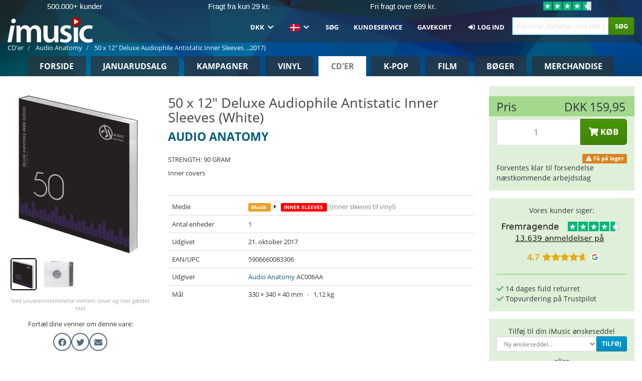

--- FILE ---
content_type: text/html; charset=UTF-8
request_url: https://imusic.dk/music/5906660083306/audio-anatomy-2017-50-x-12-deluxe-audiophile-antistatic-inner-sleeves-white-inner-sleeves
body_size: 46191
content:
<!DOCTYPE HTML>
<html lang="da-DK" xmlns="http://www.w3.org/1999/html">
<head>
    <title>Audio Anatomy · 50 x 12" Deluxe Audiophile Antistatic Inner Sleeves (White) (INNER SLEEVES) (2017)</title>
    <meta name="description" content="INNER SLEEVES (Inner sleeves til vinyl) &quot;50 x 12&quot; Deluxe Audiophile Antistatic Inner Sleeves (White)&quot; af Audio Anatomy.
Udgivet 21. okt. 2017.
Vejer 1120 g og måler 340 mm x 330 mm x 40 mm.

STRENGTH: 90 GRAM
Inner covers"/>
    <meta name="viewport" content="width=device-width, initial-scale=1.0">
    <meta charset="UTF-8">
    <meta http-equiv="X-UA-Compatible" content="IE=edge">
    <meta name="csrf-token" content="VmkvUJmYH3dS925LOERjiaVKlyhyWtNbCQO8bFGV">
    <link rel="icon" type="image/png" href="/favicon-194x194.png" sizes="194x194">
    <link rel="canonical" href="https://imusic.dk/music/5906660083306/audio-anatomy-2017-50-x-12-deluxe-audiophile-antistatic-inner-sleeves-white-inner-sleeves"/>
    <link rel="preload" as="style" href="https://imusic-static.b-cdn.net/build/assets/main-CS3GLKb6.css" /><link rel="stylesheet" href="https://imusic-static.b-cdn.net/build/assets/main-CS3GLKb6.css" />            <link rel="alternate" hreflang="da-DK" href="https://imusic.dk/music/5906660083306/audio-anatomy-2017-50-x-12-deluxe-audiophile-antistatic-inner-sleeves-white-inner-sleeves"/>
            <link rel="alternate" hreflang="en-US" href="https://imusic.co/music/5906660083306/audio-anatomy-2017-50-x-12-deluxe-audiophile-antistatic-inner-sleeves-white-inner-sleeves"/>
            <link rel="alternate" hreflang="no-NO" href="https://imusic.no/music/5906660083306/audio-anatomy-2017-50-x-12-deluxe-audiophile-antistatic-inner-sleeves-white-inner-sleeves"/>
            <link rel="alternate" hreflang="sv-SE" href="https://imusic.se/music/5906660083306/audio-anatomy-2017-50-x-12-deluxe-audiophile-antistatic-inner-sleeves-white-inner-sleeves"/>
            <link rel="alternate" hreflang="fi-FI" href="https://imusic.fi/music/5906660083306/audio-anatomy-2017-50-x-12-deluxe-audiophile-antistatic-inner-sleeves-white-inner-sleeves"/>
            <link rel="alternate" hreflang="de-DE" href="https://imusic.de/music/5906660083306/audio-anatomy-2017-50-x-12-deluxe-audiophile-antistatic-inner-sleeves-white-inner-sleeves"/>
            <link rel="alternate" hreflang="pt-BR" href="https://imusic.br.com/music/5906660083306/audio-anatomy-2017-50-x-12-deluxe-audiophile-antistatic-inner-sleeves-white-inner-sleeves"/>
            <link rel="alternate" hreflang="en-GB" href="https://imusic.uk/music/5906660083306/audio-anatomy-2017-50-x-12-deluxe-audiophile-antistatic-inner-sleeves-white-inner-sleeves"/>
            <link rel="alternate" hreflang="nl-BE" href="https://imusic.be/music/5906660083306/audio-anatomy-2017-50-x-12-deluxe-audiophile-antistatic-inner-sleeves-white-inner-sleeves"/>
            <link rel="alternate" hreflang="nl-NL" href="https://imusic.nl/music/5906660083306/audio-anatomy-2017-50-x-12-deluxe-audiophile-antistatic-inner-sleeves-white-inner-sleeves"/>
            <link rel="alternate" hreflang="de-CH" href="https://imusic.ch/music/5906660083306/audio-anatomy-2017-50-x-12-deluxe-audiophile-antistatic-inner-sleeves-white-inner-sleeves"/>
            <link rel="alternate" hreflang="es-ES" href="https://imusic.es/music/5906660083306/audio-anatomy-2017-50-x-12-deluxe-audiophile-antistatic-inner-sleeves-white-inner-sleeves"/>
            <link rel="alternate" hreflang="pt-PT" href="https://imusic.pt/music/5906660083306/audio-anatomy-2017-50-x-12-deluxe-audiophile-antistatic-inner-sleeves-white-inner-sleeves"/>
            <link rel="alternate" hreflang="fr-FR" href="https://imusic.fr/music/5906660083306/audio-anatomy-2017-50-x-12-deluxe-audiophile-antistatic-inner-sleeves-white-inner-sleeves"/>
            <link rel="alternate" hreflang="pl-PL" href="https://imusic.pl/music/5906660083306/audio-anatomy-2017-50-x-12-deluxe-audiophile-antistatic-inner-sleeves-white-inner-sleeves"/>
            <link rel="alternate" hreflang="en-SG" href="https://imusic.sg/music/5906660083306/audio-anatomy-2017-50-x-12-deluxe-audiophile-antistatic-inner-sleeves-white-inner-sleeves"/>
            <link rel="alternate" hreflang="en-AU" href="https://imusic.au/music/5906660083306/audio-anatomy-2017-50-x-12-deluxe-audiophile-antistatic-inner-sleeves-white-inner-sleeves"/>
            <link rel="alternate" hreflang="ja-JP" href="https://imusic.jp/music/5906660083306/audio-anatomy-2017-50-x-12-deluxe-audiophile-antistatic-inner-sleeves-white-inner-sleeves"/>
            <link rel="alternate" hreflang="en-NZ" href="https://imusic.nz/music/5906660083306/audio-anatomy-2017-50-x-12-deluxe-audiophile-antistatic-inner-sleeves-white-inner-sleeves"/>
            <link rel="alternate" hreflang="x-default" href="https://imusic.co/music/5906660083306/audio-anatomy-2017-50-x-12-deluxe-audiophile-antistatic-inner-sleeves-white-inner-sleeves"/>
        <script src="https://imusic-static.b-cdn.net/js/jquery.min.js"
            integrity="sha384-sh7LrJKhZVCSiklvQQdFfWqLoA/0X7Ir40zpIu7mrtoMlWbziSZ6MYKpTk5HoFL0" crossorigin="anonymous"></script>
        <script defer src="https://cdnjs.cloudflare.com/ajax/libs/twitter-bootstrap/3.4.1/js/bootstrap.min.js"
            integrity="sha256-nuL8/2cJ5NDSSwnKD8VqreErSWHtnEP9E7AySL+1ev4=" crossorigin="anonymous"></script>
    <script src="https://cdnjs.cloudflare.com/ajax/libs/jquery.form/4.3.0/jquery.form.min.js"
            integrity="sha384-qlmct0AOBiA2VPZkMY3+2WqkHtIQ9lSdAsAn5RUJD/3vA5MKDgSGcdmIv4ycVxyn" crossorigin="anonymous"></script>
    <link rel="preload" as="style" href="https://imusic-static.b-cdn.net/build/assets/app-Dhfpv9kO.css" /><link rel="modulepreload" href="https://imusic-static.b-cdn.net/build/assets/app-7jlHr0ey.js" /><link rel="stylesheet" href="https://imusic-static.b-cdn.net/build/assets/app-Dhfpv9kO.css" /><script type="module" src="https://imusic-static.b-cdn.net/build/assets/app-7jlHr0ey.js"></script>            
            
        <!-- Open Graph / Facebook Meta Tags -->
        <meta property="og:type" content="music.album">
        <meta property="og:url" content="https://imusic.dk/music/5906660083306/audio-anatomy-2017-50-x-12-deluxe-audiophile-antistatic-inner-sleeves-white-inner-sleeves">
        <meta property="og:title" content="Audio Anatomy · 50 x 12&quot; Deluxe Audiophile Antistatic Inner Sleeves (White) (INNER SLEEVES) (2017)">
        <meta property="og:description" content="INNER SLEEVES (Inner sleeves til vinyl) &quot;50 x 12&quot; Deluxe Audiophile Antistatic Inner Sleeves (White)&quot; af Audio Anatomy.
Udgivet 21. okt. 2017.
Vejer 1120 g og måler 340 mm x 330 mm x 40 mm.

STRENGTH: 90 GRAM
Inner covers">
        <meta property="og:image" content="https://imusic.b-cdn.net/images/item/original/306/5906660083306.jpg?audio-anatomy-2017-50-x-12-deluxe-audiophile-antistatic-inner-sleeves-white-inner-sleeves&class=scaled&v=1637070506">
        <meta property="og:image:secure_url" content="https://imusic.b-cdn.net/images/item/original/306/5906660083306.jpg?audio-anatomy-2017-50-x-12-deluxe-audiophile-antistatic-inner-sleeves-white-inner-sleeves&class=scaled&v=1637070506">
        <meta property="og:image:width" content="550">
        <meta property="og:image:height" content="545">
        <meta property="og:site_name" content="iMusic">
        <meta property="og:locale" content="da_DK">

                                                    <meta property="product:price:amount" content="159.95">
                <meta property="product:price:currency" content="DKK">
                                        <meta property="product:availability" content="in stock">
                                        <meta property="product:retailer_item_id" content="5906660083306">
                    
        <!-- Twitter Card Meta Tags -->
        <meta name="twitter:card" content="summary_large_image">
        <meta name="twitter:site" content="@imusicdk">
        <meta name="twitter:url" content="https://imusic.dk/music/5906660083306/audio-anatomy-2017-50-x-12-deluxe-audiophile-antistatic-inner-sleeves-white-inner-sleeves">
        <meta name="twitter:title" content="Audio Anatomy · 50 x 12&quot; Deluxe Audiophile Antistatic Inner Sleeves (White) (INNER SLEEVES) (2017)">
        <meta name="twitter:description" content="INNER SLEEVES (Inner sleeves til vinyl) &quot;50 x 12&quot; Deluxe Audiophile Antistatic Inner Sleeves (White)&quot; af Audio Anatomy.
Udgivet 21. okt. 2017.
Vejer 1120 g og måler 340 mm x 330 mm x 40 mm.

STRENGTH: 90 GRAM
Inner covers">
        <meta name="twitter:image" content="https://imusic.b-cdn.net/images/item/original/306/5906660083306.jpg?audio-anatomy-2017-50-x-12-deluxe-audiophile-antistatic-inner-sleeves-white-inner-sleeves&class=scaled&v=1637070506">

                                    <meta property="music:musician" content="Audio Anatomy">
                                        <meta property="music:release_date" content="2017">
                        
    
    <script>
        if (/MSIE \d|Trident.*rv:/.test(navigator.userAgent)) {
            window.location = 'microsoft-edge:' + window.location;
            setTimeout(function () {
                window.location = 'https://go.microsoft.com/fwlink/?linkid=2135547';
            }, 1)
        }
    </script>

            <link rel="preload" as="style" href="https://imusic-static.b-cdn.net/build/assets/cc-DRDZlMXm.css" /><link rel="modulepreload" href="https://imusic-static.b-cdn.net/build/assets/cc-D4fqQRMT.js" /><link rel="stylesheet" href="https://imusic-static.b-cdn.net/build/assets/cc-DRDZlMXm.css" /><script type="module" src="https://imusic-static.b-cdn.net/build/assets/cc-D4fqQRMT.js"></script>    
                                        
<!-- Bing Analytics -->
<script type="text/plain" data-category="analytics" data-service="Bing Analytics">
         (function(w,d,t,r,u)
  {
    var f,n,i;
    w[u]=w[u]||[],f=function()
    {
      var o={ti:"5649144", enableAutoSpaTracking: true};
      o.q=w[u],w[u]=new UET(o),w[u].push("pageLoad")
    },
    n=d.createElement(t),n.src=r,n.async=1,n.onload=n.onreadystatechange=function()
    {
      var s=this.readyState;
      s&&s!=="loaded"&&s!=="complete"||(f(),n.onload=n.onreadystatechange=null)
    },
    i=d.getElementsByTagName(t)[0],i.parentNode.insertBefore(n,i)
  })
  (window,document,"script","//bat.bing.com/bat.js","uetq");
    window.uetq = window.uetq || [];
    window.uetq.push("config", "tcf", { "enabled" : true });
  if(! window.cookieConsent) {
                    window.uetq.push("consent", "default", {
                        ad_storage: "denied",
                        ad_user_data: "denied",
                        ad_personalization: "denied",
                        personalization_storage: "denied",
                        functionality_storage: "denied",
                        security_storage: "denied",
                        analytics_storage: "denied",
                    });
                }window.addEventListener("cc:onConsent", ({detail}) => {
                    var consent = window.cookieConsent.acceptedService("Bing Analytics", "analytics") ? "granted" : "denied";
                    window.uetq.push("consent", "update", {
                        ad_storage: consent,
                        ad_user_data: consent,
                        ad_personalization: consent,
                        personalization_storage: consent,
                        functionality_storage: consent,
                        security_storage: consent,
                        analytics_storage: consent,
                    });
                });

</script>                                                
<!-- Facebook Pixel -->
<script type="text/plain" data-category="analytics" data-service="Facebook">
    !function (f, b, e, v, n, t, s) {
        if (f.fbq) return;
        n = f.fbq = function () {
            n.callMethod ?
                n.callMethod.apply(n, arguments) : n.queue.push(arguments)
        };
        if (!f._fbq) f._fbq = n;
        n.push = n;
        n.loaded = !0;
        n.version = '2.0';
        n.queue = [];
        t = b.createElement(e);
        t.async = !0;
        t.src = v;
        s = b.getElementsByTagName(e)[0];
        s.parentNode.insertBefore(t, s)
    }(window, document, 'script', 'https://connect.facebook.net/en_US/fbevents.js');
    fbq("init", "1633993483617522");


</script>
<noscript><img height="1" width="1" style="display:none" src="https://www.facebook.com/tr?id=1633993483617522&ev=PageView&noscript=1"/></noscript>                                                
<!-- Tiktok Pixel -->
<script type="text/plain" data-category="analytics" data-service="Tiktok">
!function (w, d, t) {
    w.TiktokAnalyticsObject=t;var ttq=w[t]=w[t]||[];ttq.methods=["page","track","identify","instances","debug","on","off","once","ready","alias","group","enableCookie","disableCookie"],ttq.setAndDefer=function(t,e){t[e]=function(){t.push([e].concat(Array.prototype.slice.call(arguments,0)))}};for(var i=0;i<ttq.methods.length;i++)ttq.setAndDefer(ttq,ttq.methods[i]);ttq.instance=function(t){for(var e=ttq._i[t]||[],n=0;n<ttq.methods.length;n++)ttq.setAndDefer(e,ttq.methods[n]);return e},ttq.load=function(e,n){var i="https://analytics.tiktok.com/i18n/pixel/events.js";ttq._i=ttq._i||{},ttq._i[e]=[],ttq._i[e]._u=i,ttq._t=ttq._t||{},ttq._t[e]=+new Date,ttq._o=ttq._o||{},ttq._o[e]=n||{};var o=document.createElement("script");o.type="text/javascript",o.async=!0,o.src=i+"?sdkid="+e+"&lib="+t;var a=document.getElementsByTagName("script")[0];a.parentNode.insertBefore(o,a)};
    ttq.load('CB1D583C77U7034R0P1G');

}(window, document, 'ttq');</script>                                                
<!-- Google Analytics -->
<script type="text/javascript" data-category="analytics" data-service="Google Analytics" async src="https://www.googletagmanager.com/gtag/js?id=G-GBHJTFRGFJ"></script>
<script type="text/javascript" data-category="analytics" data-service="Google Analytics">
window.dataLayer = window.dataLayer || [];
function gtag() { dataLayer.push(arguments); }if(! window.cookieConsent) {
                    gtag("consent", "default", {
                        ad_storage: "denied",
                        ad_user_data: "denied",
                        ad_personalization: "denied",
                        personalization_storage: "denied",
                        functionality_storage: "denied",
                        security_storage: "denied",
                        analytics_storage: "denied",
                    });
                }window.addEventListener("cc:onConsent", ({detail}) => {
                    var consent = window.cookieConsent.acceptedService("Google Analytics", "analytics") ? "granted" : "denied";
                    gtag("consent", "update", {
                        ad_storage: consent,
                        ad_user_data: consent,
                        ad_personalization: consent,
                        personalization_storage: consent,
                        functionality_storage: consent,
                        security_storage: consent,
                        analytics_storage: consent,
                    }); gtag("js", new Date()); gtag("config", "G-GBHJTFRGFJ", {"anonymize_ip":true});
gtag("config", "AW-1070831707", {"anonymize_ip":true,"send_page_view":false});
});

</script>                                                
<!-- Go Wish -->

            <script type='text/plain' data-category='analytics' data-service='Ønskeskyen' src='https://tag.heylink.com/fb18c1af-f8b5-4c5e-87d1-03ed13b79b27/script.js' defer></script>
            <script type='text/plain' src='https://storage.googleapis.com/gowish-button-prod/js/gowish-iframe.js' data-category='analytics' data-service='Ønskeskyen' data-use-btn='true' id='gowish-iframescript' defer='true'></script>
            <link rel='stylesheet' href='https://storage.googleapis.com/gowish-button-prod/css/gowish-iframe.css'>
            <script type='text/plain' data-category='analytics' data-service='ØnskeSkyen'>
        

</script>                                                
<!-- Reddit -->
<script type='text/plain' data-category='analytics' data-service='Reddit'>
!function(w,d){if(!w.rdt){var p=w.rdt=function(){p.sendEvent?p.sendEvent.apply(p,arguments):p.callQueue.push(arguments)};p.callQueue=[];var t=d.createElement('script');t.src='https://www.redditstatic.com/ads/pixel.js',t.async=!0;var s=d.getElementsByTagName('script')[0];s.parentNode.insertBefore(t,s)}}(window,document);rdt('init','a2_edj3et5f8jg9', {'useDecimalCurrencyValues':true,'email':'','externalId':''});rdt('track', 'PageVisit');

</script>                                            </head>
<body class="white-background">
<div class="container-fluid pagetop relative ">
            <div style="position: absolute; top: 0; bottom: 0; right: 0; left: 0; width: 100%; height: 100%; z-index: -1;">
            <img alt='Hero banner' loading='lazy' decoding='async' style='height: 100%; width: 100%; object-fit: cover; display: block;' srcset='https://imusic-static.b-cdn.net/storage/hero/h-101_3.png 640w, https://imusic-static.b-cdn.net/storage/hero/h-101_3.png 1024w' sizes='(max-width: 770px) 640px, 771px' src='https://imusic-static.b-cdn.net/storage/hero/h-101_3.png'>        </div>
        <nav class="row navbar navbar-default navbar-fixed-top hidden-print light" id="navbar-background"
         style="height: 85px"
         role="navigation">
                    <div class="top-banner" id="top-banner">
                <div class="messages">
                                    <span class="banner-phrase">500.000+ kunder</span>
                                    <span class="banner-phrase">Fragt fra kun 29 kr.</span>
                                    <span class="banner-phrase">Fri fragt over 699 kr.</span>
                                    <span class="banner-phrase">Kæmpe K-pop udvalg</span>
                                    <span class="banner-phrase">Alt i vinyl, CD, film</span>
                                </div>
                <div class="tp">
                    <a href="https://dk.trustpilot.com/review/www.imusic.dk" target="_blank">
                    <img loading="lazy" decoding="async" src="https://imusic-static.b-cdn.net/storage/trustpilot/small.png" style="width: auto; max-height: 18px; max-width: 250px; vertical-align: bottom;"
                         alt="Topvurdering på Trustpilot baseret på tusinder af anmeldelser."/>
                    </a>
                </div>
            </div>
        
        <div class="container-fluid">
            <div class="navbar-header flex justify-between items-center">
                <div class="flex align-items-center">
                    <button type="button" class="navbar-toggle" id="navbar-menu-toggle" data-toggle="collapse" data-target="#top-navbar" style="float: none; margin-right: 5px;">
                        <span class="sr-only">Toggle navigation</span>
                        <span class="icon-bar"></span>
                        <span class="icon-bar"></span>
                        <span class="icon-bar" style="width: 12px;"></span>
                    </button>

                    <a href="/">
                        <div id="logo" style="background-image: url(https://imusic-static.b-cdn.net/images/logo.png)"></div>
                    </a>
                </div>

                <div class="flex align-items-center gap-2">
                    <button type="button" class="navbar-toggle search" data-toggle="collapse" data-target="#top-navbar-search">
                        <span class="fa fa-search"></span>
                    </button>

                    <button type="button" class="navbar-toggle">
                        <a href="/page/customer">
                            <span class="fa fa-user text-white"></span>
                        </a>
                    </button>

                    
                                    </div>
            </div>

            <div class="collapse navbar-collapse" id="top-navbar-search" aria-expanded="false" style="height: 1px">
                <form action="/music/search" role="search" class="visible-xs visible-sm hidden-print mt-4">
                    <div class="form-group mb-0">
                        <div class="input-group">
                            <input type="text" class="form-control" value=""
                                id="mainsearch3" name="query" placeholder="Kunstner, forfatter, titel eller ISBN..."
                            >
                            <div class="input-group-btn">
                                <button class="btn btn-success" type="submit">Søg</button>
                            </div>
                        </div>
                    </div>
                </form>
            </div>

            <div class="collapse navbar-collapse" id="top-navbar" aria-expanded="false" style="height: 1px">
                <ul class="nav navbar-nav navbar-right" id="menu">
                    <li class="dropdown visible-xs">
                        <a href="#" class="dropdown-toggle" data-toggle="dropdown" onclick="return false" role="button"
                           aria-haspopup="true" aria-expanded="false">
                            <span class="lang-flag">Kategorier</span>
                            <span class="fa fa-chevron-down"></span>
                        </a>
                        <ul class="dropdown-menu" role="menu">
                                                            <li>
                                    <a href="/">
                                        Forside                                    </a>
                                </li>
                                                            <li>
                                    <a href="/januarysale">
                                        Januarudsalg                                    </a>
                                </li>
                                                            <li>
                                    <a href="/campaigns">
                                        Kampagner                                    </a>
                                </li>
                                                            <li>
                                    <a href="/vinyl">
                                        Vinyl                                    </a>
                                </li>
                                                            <li>
                                    <a href="/music">
                                        CD'er                                    </a>
                                </li>
                                                            <li>
                                    <a href="/kpop">
                                        K-pop                                    </a>
                                </li>
                                                            <li>
                                    <a href="/movies">
                                        Film                                    </a>
                                </li>
                                                            <li>
                                    <a href="/books">
                                        Bøger                                    </a>
                                </li>
                                                            <li>
                                    <a href="/merchandise">
                                        Merchandise                                    </a>
                                </li>
                                                    </ul>
                    </li>
                                        <li class="dropdown btn-group">
                        <a href="#" class="dropdown-toggle" data-toggle="dropdown" onclick="return false" role="button"
                           aria-haspopup="true" aria-expanded="false">
                            DKK                            <span class="fa fa-chevron-down"></span>
                        </a>
                        <ul class="dropdown-menu" role="menu" id="currency-dropdown">
                                                            <li>
                                    <a role="menuitemradio"
                                       onclick="location.search = 'changeCurrency=AUD'">
                                        AUD &nbsp;
                                        <span class="text-muted pr-4">(Australian Dollars)</span>
                                                                                    <span class="pull-right">A$</span>
                                                                            </a>
                                </li>
                                                            <li>
                                    <a role="menuitemradio"
                                       onclick="location.search = 'changeCurrency=BRL'">
                                        BRL &nbsp;
                                        <span class="text-muted pr-4">(Brazilian real)</span>
                                                                                    <span class="pull-right">R$</span>
                                                                            </a>
                                </li>
                                                            <li>
                                    <a role="menuitemradio"
                                       onclick="location.search = 'changeCurrency=CAD'">
                                        CAD &nbsp;
                                        <span class="text-muted pr-4">(Canadian Dollars)</span>
                                                                                    <span class="pull-right">CA$</span>
                                                                            </a>
                                </li>
                                                            <li>
                                    <a role="menuitemradio"
                                       onclick="location.search = 'changeCurrency=CHF'">
                                        CHF &nbsp;
                                        <span class="text-muted pr-4">(Swiss francs)</span>
                                                                                    <span class="pull-right">SFr.</span>
                                                                            </a>
                                </li>
                                                            <li>
                                    <a role="menuitemradio"
                                       onclick="location.search = 'changeCurrency=CNY'">
                                        CNY &nbsp;
                                        <span class="text-muted pr-4">(Chinese yuan)</span>
                                                                                    <span class="pull-right">元</span>
                                                                            </a>
                                </li>
                                                            <li>
                                    <a role="menuitemradio"
                                       onclick="location.search = 'changeCurrency=CZK'">
                                        CZK &nbsp;
                                        <span class="text-muted pr-4">(Czech koruny)</span>
                                                                                    <span class="pull-right">Kč</span>
                                                                            </a>
                                </li>
                                                            <li>
                                    <a role="menuitemradio"
                                       onclick="location.search = 'changeCurrency=DKK'">
                                        DKK &nbsp;
                                        <span class="text-muted pr-4">(Danske kroner)</span>
                                                                            </a>
                                </li>
                                                            <li>
                                    <a role="menuitemradio"
                                       onclick="location.search = 'changeCurrency=EUR'">
                                        EUR &nbsp;
                                        <span class="text-muted pr-4">(Euro)</span>
                                                                                    <span class="pull-right">€</span>
                                                                            </a>
                                </li>
                                                            <li>
                                    <a role="menuitemradio"
                                       onclick="location.search = 'changeCurrency=GBP'">
                                        GBP &nbsp;
                                        <span class="text-muted pr-4">(Pounds Sterling)</span>
                                                                                    <span class="pull-right">£</span>
                                                                            </a>
                                </li>
                                                            <li>
                                    <a role="menuitemradio"
                                       onclick="location.search = 'changeCurrency=HKD'">
                                        HKD &nbsp;
                                        <span class="text-muted pr-4">(Hong Kong dollars)</span>
                                                                                    <span class="pull-right">HK$</span>
                                                                            </a>
                                </li>
                                                            <li>
                                    <a role="menuitemradio"
                                       onclick="location.search = 'changeCurrency=HUF'">
                                        HUF &nbsp;
                                        <span class="text-muted pr-4">(Hungarian forints)</span>
                                                                                    <span class="pull-right">Ft</span>
                                                                            </a>
                                </li>
                                                            <li>
                                    <a role="menuitemradio"
                                       onclick="location.search = 'changeCurrency=ILS'">
                                        ILS &nbsp;
                                        <span class="text-muted pr-4">(Israeli shekel)</span>
                                                                                    <span class="pull-right">₪</span>
                                                                            </a>
                                </li>
                                                            <li>
                                    <a role="menuitemradio"
                                       onclick="location.search = 'changeCurrency=ISK'">
                                        ISK &nbsp;
                                        <span class="text-muted pr-4">(Icelandic kronur)</span>
                                                                                    <span class="pull-right">Íkr</span>
                                                                            </a>
                                </li>
                                                            <li>
                                    <a role="menuitemradio"
                                       onclick="location.search = 'changeCurrency=JPY'">
                                        JPY &nbsp;
                                        <span class="text-muted pr-4">(Japanese yen)</span>
                                                                                    <span class="pull-right">¥</span>
                                                                            </a>
                                </li>
                                                            <li>
                                    <a role="menuitemradio"
                                       onclick="location.search = 'changeCurrency=KRW'">
                                        KRW &nbsp;
                                        <span class="text-muted pr-4">(South Korean won)</span>
                                                                                    <span class="pull-right">₩</span>
                                                                            </a>
                                </li>
                                                            <li>
                                    <a role="menuitemradio"
                                       onclick="location.search = 'changeCurrency=MXN'">
                                        MXN &nbsp;
                                        <span class="text-muted pr-4">(Mexican peso)</span>
                                                                                    <span class="pull-right">Mex$</span>
                                                                            </a>
                                </li>
                                                            <li>
                                    <a role="menuitemradio"
                                       onclick="location.search = 'changeCurrency=NOK'">
                                        NOK &nbsp;
                                        <span class="text-muted pr-4">(Norwegian kroner)</span>
                                                                                    <span class="pull-right">NOK</span>
                                                                            </a>
                                </li>
                                                            <li>
                                    <a role="menuitemradio"
                                       onclick="location.search = 'changeCurrency=NZD'">
                                        NZD &nbsp;
                                        <span class="text-muted pr-4">(New Zealand dollars)</span>
                                                                                    <span class="pull-right">NZ$</span>
                                                                            </a>
                                </li>
                                                            <li>
                                    <a role="menuitemradio"
                                       onclick="location.search = 'changeCurrency=PLN'">
                                        PLN &nbsp;
                                        <span class="text-muted pr-4">(Polish złotys)</span>
                                                                                    <span class="pull-right">zł</span>
                                                                            </a>
                                </li>
                                                            <li>
                                    <a role="menuitemradio"
                                       onclick="location.search = 'changeCurrency=SEK'">
                                        SEK &nbsp;
                                        <span class="text-muted pr-4">(Svenske kroner)</span>
                                                                                    <span class="pull-right">SEK</span>
                                                                            </a>
                                </li>
                                                            <li>
                                    <a role="menuitemradio"
                                       onclick="location.search = 'changeCurrency=SGD'">
                                        SGD &nbsp;
                                        <span class="text-muted pr-4">(Singapore dollars)</span>
                                                                                    <span class="pull-right">S$</span>
                                                                            </a>
                                </li>
                                                            <li>
                                    <a role="menuitemradio"
                                       onclick="location.search = 'changeCurrency=TRY'">
                                        TRY &nbsp;
                                        <span class="text-muted pr-4">(Turkish lira)</span>
                                                                                    <span class="pull-right">₺</span>
                                                                            </a>
                                </li>
                                                            <li>
                                    <a role="menuitemradio"
                                       onclick="location.search = 'changeCurrency=USD'">
                                        USD &nbsp;
                                        <span class="text-muted pr-4">(Dollars)</span>
                                                                                    <span class="pull-right">$</span>
                                                                            </a>
                                </li>
                                                            <li>
                                    <a role="menuitemradio"
                                       onclick="location.search = 'changeCurrency=ZAR'">
                                        ZAR &nbsp;
                                        <span class="text-muted pr-4">(South African rand)</span>
                                                                                    <span class="pull-right">R</span>
                                                                            </a>
                                </li>
                                                    </ul>
                    </li>
                    <li class="dropdown">
                        <a href="#" class="dropdown-toggle" data-toggle="dropdown" onclick="return false" role="button"
                           aria-haspopup="true" aria-expanded="false">
                            <span class="lang-flag"><img src="https://imusic-static.b-cdn.net/images/flags/dk.png" height="14" title="DK" alt="DK"></img></span>
                            <span class="fa fa-chevron-down"></span>
                        </a>
                        <ul class="dropdown-menu" role="menu">
                                                            <li><a role="menuitemradio"  rel="alternate" href="https://imusic.dk/music/5906660083306/audio-anatomy-2017-50-x-12-deluxe-audiophile-antistatic-inner-sleeves-white-inner-sleeves" hreflang="da-DK"><span class="lang-flag"><img src="https://imusic-static.b-cdn.net/images/flags/dk.png" height="14" title="DK" alt="DK"></img></span> <span class="lang-text">Dansk</span></a></li>
                                                            <li><a role="menuitemradio"  rel="alternate" href="https://imusic.de/music/5906660083306/audio-anatomy-2017-50-x-12-deluxe-audiophile-antistatic-inner-sleeves-white-inner-sleeves" hreflang="de-DE"><span class="lang-flag"><img src="https://imusic-static.b-cdn.net/images/flags/de.png" height="14" title="DE" alt="DE"></img></span> <span class="lang-text">Deutsch</span></a></li>
                                                            <li><a role="menuitemradio"  rel="alternate" href="https://imusic.ch/music/5906660083306/audio-anatomy-2017-50-x-12-deluxe-audiophile-antistatic-inner-sleeves-white-inner-sleeves" hreflang="de-CH"><span class="lang-flag"><img src="https://imusic-static.b-cdn.net/images/flags/ch.png" height="14" title="CH" alt="CH"></img></span> <span class="lang-text">Deutsch (Switzerland)</span></a></li>
                                                            <li><a role="menuitemradio"  rel="alternate" href="https://imusic.co/music/5906660083306/audio-anatomy-2017-50-x-12-deluxe-audiophile-antistatic-inner-sleeves-white-inner-sleeves" hreflang="en-US"><span class="lang-flag"><img src="https://imusic-static.b-cdn.net/images/flags/us.png" height="14" title="US" alt="US"></img></span> <span class="lang-text">English</span></a></li>
                                                            <li><a role="menuitemradio"  rel="alternate" href="https://imusic.au/music/5906660083306/audio-anatomy-2017-50-x-12-deluxe-audiophile-antistatic-inner-sleeves-white-inner-sleeves" hreflang="en-AU"><span class="lang-flag"><img src="https://imusic-static.b-cdn.net/images/flags/au.png" height="14" title="AU" alt="AU"></img></span> <span class="lang-text">English (Australia)</span></a></li>
                                                            <li><a role="menuitemradio"  rel="alternate" href="https://imusic.nz/music/5906660083306/audio-anatomy-2017-50-x-12-deluxe-audiophile-antistatic-inner-sleeves-white-inner-sleeves" hreflang="en-NZ"><span class="lang-flag"><img src="https://imusic-static.b-cdn.net/images/flags/nz.png" height="14" title="NZ" alt="NZ"></img></span> <span class="lang-text">English (New Zealand)</span></a></li>
                                                            <li><a role="menuitemradio"  rel="alternate" href="https://imusic.sg/music/5906660083306/audio-anatomy-2017-50-x-12-deluxe-audiophile-antistatic-inner-sleeves-white-inner-sleeves" hreflang="en-SG"><span class="lang-flag"><img src="https://imusic-static.b-cdn.net/images/flags/sg.png" height="14" title="SG" alt="SG"></img></span> <span class="lang-text">English (Singapore)</span></a></li>
                                                            <li><a role="menuitemradio"  rel="alternate" href="https://imusic.uk/music/5906660083306/audio-anatomy-2017-50-x-12-deluxe-audiophile-antistatic-inner-sleeves-white-inner-sleeves" hreflang="en-GB"><span class="lang-flag"><img src="https://imusic-static.b-cdn.net/images/flags/gb.png" height="14" title="GB" alt="GB"></img></span> <span class="lang-text">English (United Kingdom)</span></a></li>
                                                            <li><a role="menuitemradio"  rel="alternate" href="https://imusic.es/music/5906660083306/audio-anatomy-2017-50-x-12-deluxe-audiophile-antistatic-inner-sleeves-white-inner-sleeves" hreflang="es-ES"><span class="lang-flag"><img src="https://imusic-static.b-cdn.net/images/flags/es.png" height="14" title="ES" alt="ES"></img></span> <span class="lang-text">Español</span></a></li>
                                                            <li><a role="menuitemradio"  rel="alternate" href="https://imusic.fr/music/5906660083306/audio-anatomy-2017-50-x-12-deluxe-audiophile-antistatic-inner-sleeves-white-inner-sleeves" hreflang="fr-FR"><span class="lang-flag"><img src="https://imusic-static.b-cdn.net/images/flags/fr.png" height="14" title="FR" alt="FR"></img></span> <span class="lang-text">Français</span></a></li>
                                                            <li><a role="menuitemradio"  rel="alternate" href="https://imusic.nl/music/5906660083306/audio-anatomy-2017-50-x-12-deluxe-audiophile-antistatic-inner-sleeves-white-inner-sleeves" hreflang="nl-NL"><span class="lang-flag"><img src="https://imusic-static.b-cdn.net/images/flags/nl.png" height="14" title="NL" alt="NL"></img></span> <span class="lang-text">Nederlands</span></a></li>
                                                            <li><a role="menuitemradio"  rel="alternate" href="https://imusic.no/music/5906660083306/audio-anatomy-2017-50-x-12-deluxe-audiophile-antistatic-inner-sleeves-white-inner-sleeves" hreflang="no-NO"><span class="lang-flag"><img src="https://imusic-static.b-cdn.net/images/flags/no.png" height="14" title="NO" alt="NO"></img></span> <span class="lang-text">Norsk</span></a></li>
                                                            <li><a role="menuitemradio"  rel="alternate" href="https://imusic.pl/music/5906660083306/audio-anatomy-2017-50-x-12-deluxe-audiophile-antistatic-inner-sleeves-white-inner-sleeves" hreflang="pl-PL"><span class="lang-flag"><img src="https://imusic-static.b-cdn.net/images/flags/pl.png" height="14" title="PL" alt="PL"></img></span> <span class="lang-text">Polski</span></a></li>
                                                            <li><a role="menuitemradio"  rel="alternate" href="https://imusic.pt/music/5906660083306/audio-anatomy-2017-50-x-12-deluxe-audiophile-antistatic-inner-sleeves-white-inner-sleeves" hreflang="pt-PT"><span class="lang-flag"><img src="https://imusic-static.b-cdn.net/images/flags/pt.png" height="14" title="PT" alt="PT"></img></span> <span class="lang-text">Português</span></a></li>
                                                            <li><a role="menuitemradio"  rel="alternate" href="https://imusic.br.com/music/5906660083306/audio-anatomy-2017-50-x-12-deluxe-audiophile-antistatic-inner-sleeves-white-inner-sleeves" hreflang="pt-BR"><span class="lang-flag"><img src="https://imusic-static.b-cdn.net/images/flags/br.png" height="14" title="BR" alt="BR"></img></span> <span class="lang-text">Português do Brasil</span></a></li>
                                                            <li><a role="menuitemradio"  rel="alternate" href="https://imusic.fi/music/5906660083306/audio-anatomy-2017-50-x-12-deluxe-audiophile-antistatic-inner-sleeves-white-inner-sleeves" hreflang="fi-FI"><span class="lang-flag"><img src="https://imusic-static.b-cdn.net/images/flags/fi.png" height="14" title="FI" alt="FI"></img></span> <span class="lang-text">Suomi</span></a></li>
                                                            <li><a role="menuitemradio"  rel="alternate" href="https://imusic.se/music/5906660083306/audio-anatomy-2017-50-x-12-deluxe-audiophile-antistatic-inner-sleeves-white-inner-sleeves" hreflang="sv-SE"><span class="lang-flag"><img src="https://imusic-static.b-cdn.net/images/flags/se.png" height="14" title="SE" alt="SE"></img></span> <span class="lang-text">Svenska</span></a></li>
                                                            <li><a role="menuitemradio"  rel="alternate" href="https://imusic.be/music/5906660083306/audio-anatomy-2017-50-x-12-deluxe-audiophile-antistatic-inner-sleeves-white-inner-sleeves" hreflang="nl-BE"><span class="lang-flag"><img src="https://imusic-static.b-cdn.net/images/flags/be.png" height="14" title="BE" alt="BE"></img></span> <span class="lang-text">Vlaamse (Belgium)</span></a></li>
                                                            <li><a role="menuitemradio"  rel="alternate" href="https://imusic.jp/music/5906660083306/audio-anatomy-2017-50-x-12-deluxe-audiophile-antistatic-inner-sleeves-white-inner-sleeves" hreflang="ja-JP"><span class="lang-flag"><img src="https://imusic-static.b-cdn.net/images/flags/jp.png" height="14" title="JP" alt="JP"></img></span> <span class="lang-text">日本語</span></a></li>
                                                    </ul>
                    </li>
                                            <li class="dropdown">
            <a href="/page/search" class="hidden-xs hidden-sm" role="button" aria-haspopup="true" aria-expanded="false">Søg</a>
        <a href="#" class="hidden-md hidden-lg dropdown-toggle" data-toggle="dropdown" onclick="return false" role="button" aria-haspopup="true" aria-expanded="false">Søg</a>
        <ul class="dropdown-menu multi-level" role="menu">
            <li class="hidden-md hidden-lg">
                <a href="/page/search" role="menuitem"><span class="fa fa-search"> </span>&nbsp;Søg</a>            </li>
                                                        <li class="">
                    
                                          <a class="inline-block" href="/page/search?advanced=1" role="menuitem"><span class="fa fa-search-plus"> </span>&nbsp;Avanceret søgning</a>                    
                                    </li>
                    </ul>
    </li>

                                            <li class="dropdown">
            <a href="/page/contact" class="hidden-xs hidden-sm" role="button" aria-haspopup="true" aria-expanded="false">Kundeservice</a>
        <a href="#" class="hidden-md hidden-lg dropdown-toggle" data-toggle="dropdown" onclick="return false" role="button" aria-haspopup="true" aria-expanded="false">Kundeservice</a>
        <ul class="dropdown-menu multi-level" role="menu">
            <li class="hidden-md hidden-lg">
                <a href="/page/contact" role="menuitem">Kundeservice</a>            </li>
                                                        <li class="">
                    
                                          <a class="inline-block" href="/exposure/6488/vigtig-info-i-forbindelse-med-julen" role="menuitem"><span class="fa fa-tree"> </span>&nbsp;Juleinfo</a>                    
                                    </li>
                                            <li class="">
                    
                                          <a class="inline-block" href="/page/faq" role="menuitem">Spørgsmål & Svar</a>                    
                                    </li>
                                            <li class="">
                    
                                          <a class="inline-block" href="/exposure/10037/vinyl-faq" role="menuitem">Vinyl FAQ</a>                    
                                    </li>
                                            <li class="">
                    
                                          <a class="inline-block" href="/page/contact" role="menuitem">Kontakt</a>                    
                                    </li>
                    </ul>
    </li>

                                            <li class="dropdown">
      <a href="/giftcard" role="menuitem">Gavekort</a>    </li>

                                            <li class="dropdown">
      <a href="/page/login" role="menuitem"><span class="fa fa-sign-in-alt"> </span>&nbsp;Log ind</a>    </li>

                                                                <li class="visible-md visible-lg">
                            <div id="searchbar">
                                <form action="/music/search">
                                    <div class="input-group search-form-group">
                                        <input type="text" class="form-control typeahead" id="mainsearch" name="query"
                                               value=""
                                               placeholder="Kunstner, forfatter, titel eller ISBN..." autocomplete="off" accesskey="f"/>
                                        <span class="input-group-btn">
                                            <button class="btn btn-success" type="submit">Søg</button>
                                        </span>
                                    </div>
                                </form>
                            </div>
                        </li>
                    
                    
<li class="dropdown cart  hidden-xs">
    </li>                    
<li class="hidden-xs cart-btn">
    </li>                </ul>
            </div>
        </div>
    </nav>

    <div id="breadcrumb" class="row breadcrumb-container hidden-print" style="margin-top: 78px">
        <ol class="breadcrumb light" itemscope itemtype="https://schema.org/BreadcrumbList">
                                        <li itemprop="itemListElement" itemscope itemtype="https://schema.org/ListItem">
                    <a itemprop="item" itemtype="https://schema.org/Thing" href="/music">
                        <span itemprop="name">CD'er</span>
                    </a>
                    <meta itemprop="position" content="1"/>
                </li>
                            <li itemprop="itemListElement" itemscope itemtype="https://schema.org/ListItem">
                    <a itemprop="item" itemtype="https://schema.org/Thing" href="/artist/Audio+Anatomy">
                        <span itemprop="name">Audio Anatomy</span>
                    </a>
                    <meta itemprop="position" content="2"/>
                </li>
                            <li itemprop="itemListElement" itemscope itemtype="https://schema.org/ListItem">
                    <a itemprop="item" itemtype="https://schema.org/Thing" href="/music/5906660083306/audio-anatomy-2017-50-x-12-deluxe-audiophile-antistatic-inner-sleeves-white-inner-sleeves">
                        <span itemprop="name">50 x 12" Deluxe Audiophile Antistatic Inner Sleeves ...2017)</span>
                    </a>
                    <meta itemprop="position" content="3"/>
                </li>
                                </ol>
    </div>

    <div class="row row-centered hidden-print">
        <div class="col-centered col-sm-10 col-xs-12" id="messages">
                    </div>
    </div>


        
    <div id="tabs" class="row hidden-print">
        <div class="container">
            <div class="row">
                                <ul class="nav nav-tabs nav-justified hidden-xs hidden-sm">
                                            <li class="overhead-size "
                            style="font-size: calc(100vw / (9 * 9))">
                            <a href="/"
                               style="padding: calc(100vw / (9 * 16))">
                                Forside                            </a>
                        </li>
                                            <li class="overhead-size "
                            style="font-size: calc(100vw / (9 * 9))">
                            <a href="/januarysale"
                               style="padding: calc(100vw / (9 * 16))">
                                Januarudsalg                            </a>
                        </li>
                                            <li class="overhead-size "
                            style="font-size: calc(100vw / (9 * 9))">
                            <a href="/campaigns"
                               style="padding: calc(100vw / (9 * 16))">
                                Kampagner                            </a>
                        </li>
                                            <li class="overhead-size "
                            style="font-size: calc(100vw / (9 * 9))">
                            <a href="/vinyl"
                               style="padding: calc(100vw / (9 * 16))">
                                Vinyl                            </a>
                        </li>
                                            <li class="overhead-size active"
                            style="font-size: calc(100vw / (9 * 9))">
                            <a href="/music"
                               style="padding: calc(100vw / (9 * 16))">
                                CD'er                            </a>
                        </li>
                                            <li class="overhead-size "
                            style="font-size: calc(100vw / (9 * 9))">
                            <a href="/kpop"
                               style="padding: calc(100vw / (9 * 16))">
                                K-pop                            </a>
                        </li>
                                            <li class="overhead-size "
                            style="font-size: calc(100vw / (9 * 9))">
                            <a href="/movies"
                               style="padding: calc(100vw / (9 * 16))">
                                Film                            </a>
                        </li>
                                            <li class="overhead-size "
                            style="font-size: calc(100vw / (9 * 9))">
                            <a href="/books"
                               style="padding: calc(100vw / (9 * 16))">
                                Bøger                            </a>
                        </li>
                                            <li class="overhead-size "
                            style="font-size: calc(100vw / (9 * 9))">
                            <a href="/merchandise"
                               style="padding: calc(100vw / (9 * 16))">
                                Merchandise                            </a>
                        </li>
                                    </ul>
            </div>
        </div>
    </div>

            <form action="/music/search" role="search"
              class="visible-xs visible-sm hidden-print">
            <div class="form-group">
                <div class="input-group">
                    <div class="input-group-btn">
                        <button type="button" class="btn btn-default dropdown-toggle" data-toggle="dropdown">
                            CD'er <span class="caret"></span>
                        </button>
                        <ul class="dropdown-menu">
                                                            <li><a href="/">Forside</a></li>
                                                            <li><a href="/januarysale">Januarudsalg</a></li>
                                                            <li><a href="/campaigns">Kampagner</a></li>
                                                            <li><a href="/vinyl">Vinyl</a></li>
                                                            <li><a href="/music">CD'er</a></li>
                                                            <li><a href="/kpop">K-pop</a></li>
                                                            <li><a href="/movies">Film</a></li>
                                                            <li><a href="/books">Bøger</a></li>
                                                            <li><a href="/merchandise">Merchandise</a></li>
                                                    </ul>
                    </div>
                    <input type="text" class="form-control" value=""
                           id="mainsearch2" name="query" placeholder="Kunstner, forfatter, titel eller ISBN...">
                    <div class="input-group-btn">
                        <button class="btn btn-success" type="submit">Søg</button>
                    </div>

                </div>
            </div>
        </form>
    </div>

<div class="white-background">
    <div class="container-fluid " id="content">
                    <link rel="preload" as="style" href="https://imusic-static.b-cdn.net/build/assets/item-Ce1H3Bte.css" /><link rel="modulepreload" href="https://imusic-static.b-cdn.net/build/assets/item-l3_H_4af.js" /><link rel="stylesheet" href="https://imusic-static.b-cdn.net/build/assets/item-Ce1H3Bte.css" /><script type="module" src="https://imusic-static.b-cdn.net/build/assets/item-l3_H_4af.js"></script>
<div class="row">
    <div class="col-md-3 col-sm-6 col-xs-12 item-container">
        <div class="text-center side-column pull-right-lg append-exposure-tag-container-on-devices">
            <div class="item-cover-container">
                <img loading="lazy" decoding="async" class="item-cover" src="https://imusic.b-cdn.net/images/item/original/306/5906660083306.jpg?audio-anatomy-2017-50-x-12-deluxe-audiophile-antistatic-inner-sleeves-white-inner-sleeves&class=scaled&v=1637070506"
                     alt="50 x 12&quot; Deluxe Audiophile Antistatic Inner Sleeves (White) - Audio Anatomy - Musik - Audio Anatomy - 5906660083306 - 21. oktober 2017">
            </div>
                            <div class="image-thumbnails">
                                            <div class="image-thumbnail active">
                            <img loading="lazy" decoding="async" src="https://imusic.b-cdn.net/images/item/original/306/5906660083306.jpg?audio-anatomy-2017-50-x-12-deluxe-audiophile-antistatic-inner-sleeves-white-inner-sleeves&class=scaled&v=1637070506">
                        </div>
                                            <div class="image-thumbnail ">
                            <img loading="lazy" decoding="async" src="https://imusic.b-cdn.net/images/item/original/306/5906660083306-1.jpg?audio-anatomy-2017-50-x-12-deluxe-audiophile-antistatic-inner-sleeves-white-inner-sleeves&class=scaled&v=1637070506">
                        </div>
                                    </div>
                                                                                        
            <span class="help-block cover-notice">
                Ved uoverensstemmelse 
mellem cover og titel gælder titel            </span>
            <div style="margin-top: 15px;" class="hidden-xs">
                <p class="text-center">Fortæl dine venner om denne vare:</p>
                <div class="row row-centered margin-bottom">
                    <div class="col-centered">
                        <ul class="list-inline social light-bg">
                            <li class="facebook">
                                <a href="https://www.facebook.com/sharer.php?p%5Burl%5D=https%3A%2F%2Fimusic.dk%2Fmusic%2F5906660083306%2Faudio-anatomy-2017-50-x-12-deluxe-audiophile-antistatic-inner-sleeves-white-inner-sleeves"
                                   target="_blank" title="Del på Facebook">
                                    <i class="fab fa-facebook fa-2x"></i>
                                </a>
                            </li>
                            <li class="twitter">
                                <a href="https://twitter.com/share?url=https%3A%2F%2Fimusic.dk%2Fmusic%2F5906660083306%2Faudio-anatomy-2017-50-x-12-deluxe-audiophile-antistatic-inner-sleeves-white-inner-sleeves&text=Audio%20Anatomy%20%C2%B7%2050%20x%2012%22%20Deluxe%20Audiophile%20Antistatic%20Inner%20Sleeves%20%28White%29%20%28INNER%20SLEEVES%29%20%282017%29" target="_blank" title="Del på Twitter">
                                    <i class="fab fa-twitter fa-2x"></i>
                                </a>
                            </li>
                            <li class="sendmail">
                                <a href="mailto:?subject=Audio%20Anatomy%20%C2%B7%2050%20x%2012%22%20Deluxe%20Audiophile%20Antistatic%20Inner%20Sleeves%20%28White%29%20%28...&body=https%3A%2F%2Fimusic.dk%2Fmusic%2F5906660083306%2Faudio-anatomy-2017-50-x-12-deluxe-audiophile-antistatic-inner-sleeves-white-inner-sleeves"
                                   title="Send på mail">
                                    <i class="fas fa-envelope fa-2x"> </i>
                                </a>
                            </li>
                        </ul>
                    </div>
                </div>
            </div>
        </div>

        <h1 class="h2 title visible-xs">
                            <div class="artist h2">
                    <a href="/artist/Audio+Anatomy" title="Søg efter andre udgivelser med Audio Anatomy">Audio Anatomy</a>                </div>
                        50 x 12&quot; Deluxe Audiophile Antistatic Inner Sleeves (White)                            <span class="hidden">
                    Audio Anatomy                </span>
                                </h1>

        
        
            </div>

            <script type="application/ld+json">
            {"@context":"http://schema.org","@graph":[{"@context":"http://schema.org","@type":"Product","name":"50 x 12\u0022 Deluxe Audiophile Antistatic Inner Sleeves (White)","description":"STRENGTH: 90 GRAM\r\nInner covers","image":"https://imusic.b-cdn.net/images/item/original/306/5906660083306.jpg?audio-anatomy-2017-50-x-12-deluxe-audiophile-antistatic-inner-sleeves-white-inner-sleeves\u0026class=scaled\u0026v=1637070506","gtin13":"5906660083306","offers":{"@type":"Offer","availability":"https://schema.org/InStock","itemCondition":"https://schema.org/NewCondition","priceValidUntil":"2026-01-23T23:55:03+01:00","priceCurrency":"DKK","url":"https://imusic.dk/music/5906660083306/audio-anatomy-2017-50-x-12-deluxe-audiophile-antistatic-inner-sleeves-white-inner-sleeves","hasMerchantReturnPolicy":{"@type":"MerchantReturnPolicy","applicableCountry":"DK","returnPolicyCategory":"https://schema.org/MerchantReturnFiniteReturnWindow","merchantReturnDays":14,"returnMethod":"https://schema.org/ReturnByMail","returnFees":"https://schema.org/ReturnFeesCustomerResponsibility"},"price":159.95}},{"@type":"MusicAlbum","name":"50 x 12\u0022 Deluxe Audiophile Antistatic Inner Sleeves (White)","numTracks":0,"byArtist":{"@type":"MusicGroup","name":"Audio Anatomy"},"datePublished":"2017-10-21","relatedItemList":{"@type":"ItemList","name":"Findes også som","itemListElement":[{"@type":"ListItem","position":5906660083382,"url":"https://imusic.dk/music/5906660083382/audio-anatomy-2017-50-x-12-deluxe-audiophile-antistatic-inner-sleeves-cream-inner-sleeves"},{"@type":"ListItem","position":5906660083160,"url":"https://imusic.dk/music/5906660083160/audio-anatomy-2017-50-x-12-deluxe-audiophile-antistatic-inner-sleeves-red-inner-sleeves"},{"@type":"ListItem","position":5906660083191,"url":"https://imusic.dk/music/5906660083191/audio-anatomy-2017-50-x-12-deluxe-audiophile-antistatic-inner-sleeves-black-inner-sleeves"}]}}]}        </script>
    
    <div class="col-md-3 col-md-push-6 col-sm-6 col-xs-12">
        <div class="side-column pull-left-lg">
            <div class="put-in-cart background-buy">
                                                        <div class="row buy">
                        <div class="col-xs-12">
                            <div class="pull-left">Pris</div>
                            <div class="pull-right" data-toggle="tooltip"
                                 title="">
                                DKK 159,95                            </div>
                                                    </div>
                    </div>
                                                                                    <form role="form" name="addToCart" id="addToCartForm" method="POST" action="/page/cart?v=1769122503" class="" data-ajax><input type="hidden" name="_form" id="addToCart-_form" value="addToCart" class="form-control"><input type="hidden" name="_token" id="addToCart-_token" value="VmkvUJmYH3dS925LOERjiaVKlyhyWtNbCQO8bFGV" class="form-control">

<div class="form-group" id="quantityRow"><div class="input-group"><input type="number" name="quantity" id="addToCart-quantity" value="1" pattern="^[0-9]+$" min="1" max="1000" oninvalid="setCustomValidity('Begrænset til 1000 stk. per kunde')" oninput="setCustomValidity('')" class="form-control input-lg text-center" step="1" style="padding-left: 10px; padding-right: 5px" placeholder="Antal"/><span class="input-group-btn"><button type="submit" class="btn btn-lg btn-success"><span class="fas fa-shopping-cart"></span> Køb</button></span></div></div><div class="form-group" id="actionRow"><input type="hidden" name="action" id="addToCart-action" value="add" class="form-control"></div><div class="form-group" id="itemIdRow"><input type="hidden" name="itemId" id="addToCart-itemId" value="5906660083306" class="form-control"></div></form>
                                                                                                                <div class="row">
                        <div class="col-xs-12">
                                                            <div class="pull-right">
                                    <span class="label label-warning"> <span class="fas fa-exclamation-triangle"></span>  Få på lager</span>                                                                    </div>
                                <div style="clear: both"></div>
                                                                                        <div class="pull-right">
                                    Forventes klar til forsendelse næstkommende arbejdsdag                                </div>
                                                    </div>
                    </div>

                                        
                    
                    
                                                </div>

            
            
            <div class="put-in-cart background-buy">
                <p class="text-center">Vores kunder siger:</p>
                <a style="display:block; text-align: center"
                   href="https://DK.trustpilot.com/review/www.imusic.dk?utm_medium=iMusic&utm_source=static">
                    <img loading="lazy" decoding="async" src="https://imusic-static.b-cdn.net/storage/trustpilot/da.png" style="width: 100%; height: auto; max-width: 250px;"/>
                </a>
                                    <div class="text-center" style="margin-top: 10px;">
                        <div id="google-reviews">
    <a href="https://g.co/kgs/NSmDCdC" target="_blank">
        <svg xmlns="http://www.w3.org/2000/svg" viewBox="0 0 220 50" style="height:30px;">
            <text x="10" y="35" font-family="Arial" font-size="30" font-weight="bold"
                  fill="#E6A817">4.7</text>

            <!-- Star 1 (fully filled) -->
            <defs>
                <clipPath id="clip1">
                    <rect x="60" y="0" width="30" height="50"/>
                </clipPath>
            </defs>
            <path d="M75 10 L79.5 19.2 L89.6 20.4 L82.3 27.4 L83.9 37.6 L75 32.8 L66.1 37.6 L67.7 27.4 L60.4 20.4 L70.5 19.2 Z"
                  stroke="#E6A817" stroke-width="1" fill="white"/>
            <path d="M75 10 L79.5 19.2 L89.6 20.4 L82.3 27.4 L83.9 37.6 L75 32.8 L66.1 37.6 L67.7 27.4 L60.4 20.4 L70.5 19.2 Z"
                  stroke="none" fill="#E6A817" clip-path="url(#clip1)"/>

            <!-- Star 2 (fully filled) -->
            <defs>
                <clipPath id="clip2">
                    <rect x="90" y="0" width="30" height="50"/>
                </clipPath>
            </defs>
            <path d="M105 10 L109.5 19.2 L119.6 20.4 L112.3 27.4 L113.9 37.6 L105 32.8 L96.1 37.6 L97.7 27.4 L90.4 20.4 L100.5 19.2 Z"
                  stroke="#E6A817" stroke-width="1" fill="white"/>
            <path d="M105 10 L109.5 19.2 L119.6 20.4 L112.3 27.4 L113.9 37.6 L105 32.8 L96.1 37.6 L97.7 27.4 L90.4 20.4 L100.5 19.2 Z"
                  stroke="none" fill="#E6A817" clip-path="url(#clip2)"/>

            <!-- Star 3 (fully filled) -->
            <defs>
                <clipPath id="clip3">
                    <rect x="120" y="0" width="30" height="50"/>
                </clipPath>
            </defs>
            <path d="M135 10 L139.5 19.2 L149.6 20.4 L142.3 27.4 L143.9 37.6 L135 32.8 L126.1 37.6 L127.7 27.4 L120.4 20.4 L130.5 19.2 Z"
                  stroke="#E6A817" stroke-width="1" fill="white"/>
            <path d="M135 10 L139.5 19.2 L149.6 20.4 L142.3 27.4 L143.9 37.6 L135 32.8 L126.1 37.6 L127.7 27.4 L120.4 20.4 L130.5 19.2 Z"
                  stroke="none" fill="#E6A817" clip-path="url(#clip3)"/>

            <!-- Star 4 (fully filled) -->
            <defs>
                <clipPath id="clip4">
                    <rect x="150" y="0" width="30" height="50"/>
                </clipPath>
            </defs>
            <path d="M165 10 L169.5 19.2 L179.6 20.4 L172.3 27.4 L173.9 37.6 L165 32.8 L156.1 37.6 L157.7 27.4 L150.4 20.4 L160.5 19.2 Z"
                  stroke="#E6A817" stroke-width="1" fill="white"/>
            <path d="M165 10 L169.5 19.2 L179.6 20.4 L172.3 27.4 L173.9 37.6 L165 32.8 L156.1 37.6 L157.7 27.4 L150.4 20.4 L160.5 19.2 Z"
                  stroke="none" fill="#E6A817" clip-path="url(#clip4)"/>

            <!-- Star 5 (partially filled - 80%) -->
            <defs>
                <clipPath id="clip5">
                    <rect x="180" y="0" width="21" height="50"/>
                </clipPath>
            </defs>
            <path d="M195 10 L199.5 19.2 L209.6 20.4 L202.3 27.4 L203.9 37.6 L195 32.8 L186.1 37.6 L187.7 27.4 L180.4 20.4 L190.5 19.2 Z"
                  stroke="#E6A817" stroke-width="1" fill="white"/>
            <path d="M195 10 L199.5 19.2 L209.6 20.4 L202.3 27.4 L203.9 37.6 L195 32.8 L186.1 37.6 L187.7 27.4 L180.4 20.4 L190.5 19.2 Z"
                  stroke="none" fill="#E6A817" clip-path="url(#clip5)"/>
        </svg>
        <img loading="lazy" decoding="async" src="/images/logos/google.png"
             style="width: auto; max-height: 18px; max-width: 250px;"
             alt="Top-vurdering på Google Reviews, baseret på tusinder af anmeldelser."/>
    </a>
</div>                    </div>
                                <div class="row">
                    <div class="col-xs-12">
                        <hr/>
                    </div>
                </div>
                <div class="row">
                    <div class="col-xs-12">
                        <a href="/page/faq">
                            <span class="fas fa-check" style="color: rgb(108, 177, 131)"></span>
                            14 dages fuld returret                        </a>
                    </div>
                </div>
                <div class="row">
                    <div class="col-xs-12">
                        <a href="https://www.trustpilot.com/review/imusic.dk" target="_blank">
                            <span class="fas fa-check" style="color: rgb(108, 177, 131)"></span>
                            Topvurdering på Trustpilot                        </a>
                    </div>
                </div>
            </div>

            <div class="put-in-cart background-buy">
                                                <div class="row">
                    <div class="col-xs-12 text-center">
                        <span>Tilføj til din iMusic ønskeseddel</span>
                        <form role="form" name="wishlist" id="wishlistForm" method="POST" action="/page/wishlist?itemId=5906660083306&action=addItem" class="form-horizontal"><input type="hidden" name="_form" id="wishlist-_form" value="wishlist" class="form-control"><input type="hidden" name="_token" id="wishlist-_token" value="VmkvUJmYH3dS925LOERjiaVKlyhyWtNbCQO8bFGV" class="form-control">
                        <div class="input-group input-group-sm">
                            <select type="select" name="listId" id="wishlist-listId" required="true" class="form-control"><option value="" selected disabled hidden>Føj til ønskeseddel...</option>
<option value="new" selected>Ny ønskeseddel...</option>
</select>                            <div class="input-group-btn">
                                <button type="submit" name="add" id="wishlist-add" class="btn btn-info">Tilføj</button>                            </div>
                        </div>
                        </form>
                    </div>
                </div>
                
                                    <div class="row">
                        <div class="col-xs-12" style="padding-top: 10px; text-align: center;">
                            eller                            <button id="gowishBlueButton" class="gowish-btn blue"
                                    style="margin: 10px auto 0 auto; display:block;" type="button"
                                    data-region="denmark">
                                Tilføj til Ønskeskyen                            </button>
                        </div>
                    </div>
                            </div>
                                        <h4>Findes også som:</h4>
                <ul>
                                            <a href="/music/5906660083382/audio-anatomy-2017-50-x-12-deluxe-audiophile-antistatic-inner-sleeves-cream-inner-sleeves" class="background-hover">
                            <li style="padding-bottom: 10px">
                                <span class="label" style="background-color: #ff0000" title=""><acronym title="Inner sleeves til vinyl">INNER SLEEVES</acronym></span>                                                                <span class="label label-warning"> <span class="fas fa-exclamation-triangle"></span>  Få på lager</span>                                                                    &nbsp; <span class="text-muted">(2017)</span>
                                                                <span class="pull-right text-muted">
                                    DKK 169,95                                </span>
                            </li>
                        </a>
                                            <a href="/music/5906660083160/audio-anatomy-2017-50-x-12-deluxe-audiophile-antistatic-inner-sleeves-red-inner-sleeves" class="background-hover">
                            <li style="padding-bottom: 10px">
                                <span class="label" style="background-color: #ff0000" title=""><acronym title="Inner sleeves til vinyl">INNER SLEEVES</acronym></span>                                                                                                                                    &nbsp; <span class="text-muted">(2017)</span>
                                                                <span class="pull-right text-muted">
                                    DKK 169,95                                </span>
                            </li>
                        </a>
                                            <a href="/music/5906660083191/audio-anatomy-2017-50-x-12-deluxe-audiophile-antistatic-inner-sleeves-black-inner-sleeves" class="background-hover">
                            <li style="padding-bottom: 10px">
                                <span class="label" style="background-color: #ff0000" title=""><acronym title="Inner sleeves til vinyl">INNER SLEEVES</acronym></span>                                                                <span class="label label-warning"> <span class="fas fa-exclamation-triangle"></span>  Få på lager</span>                                                                    &nbsp; <span class="text-muted">(2017)</span>
                                                                <span class="pull-right text-muted">
                                    DKK 179,95                                </span>
                            </li>
                        </a>
                                    </ul>
                    </div>
    </div>
    <div class="col-md-6 col-md-pull-3 col-sm-12 col-xs-12">
        <h2 class="h2 title hidden-xs mb-0">
            <span class="title-text">
                50 x 12&quot; Deluxe Audiophile Antistatic Inner Sleeves (White)                            </span>
                                                                                                                                                                                                                                                                                            </h2>
                    <h2 class="h3 artist inline-block hidden-xs mt-1">
                                <a href="/artist/Audio+Anatomy" title="Søg efter andre udgivelser med Audio Anatomy">Audio Anatomy</a>            </h2>
        
        <h2 class="title-version-edition mt-0 hidden-xs">
                                </h2>

        <div id="item-description">

                                            <div class="margin-top"><p>STRENGTH: 90 GRAM</p>

<p>Inner covers</p></div>
                
                            
            
            <ul class="nav nav-tabs" id="itemTabs" role="tablist">
                            </ul>

            <div class="tab-content" id="itemTabsContent">
                <div class="tab-pane fade active in" id="details" role="tabpanel" aria-labelledby="details-tab">
                    
<table class="table" id="item-table">
    <tbody>
    
    
        <tr>
        <td width="25%">Medie</td>
        <td>
                        <span class="label" style="background-color: #eaa228">
                Musik            </span>
                            &nbsp;  <span class="fas fa-caret-right"></span>  &nbsp;
                <span class="label" style="background-color: #ff0000">
    <acronym title="Inner sleeves til vinyl">
        INNER SLEEVES    </acronym>
</span>
                                        &nbsp;
                <span class="text-muted">
                    (Inner sleeves til vinyl)
                </span>
                    </td>
    </tr>
                    <tr>
            <td>
                                    Antal enheder                            </td>
            <td>
                                1            </td>
        </tr>
                            <tr>
            <td>Udgivet</td>
            <td>
                                                    <a class="ghref" href="/page/search?kind=releaseDate&query=1508536800"
                       title=" Find flere titler udgivet omkring 21. oktober 2017">
                        <span itemprop="releaseDate">21. oktober 2017</span>
                    </a>
                            </td>
        </tr>
                    <tr>
            <td>
                                    EAN/UPC                            </td>
            <td>
                                5906660083306            </td>
        </tr>
                        <tr>
            <td>
                                    Udgiver                            </td>
            <td>
                                                            <a href="https://imusic.dk/page/label/Audio%20Anatomy"><span itemprop="manufacturer">Audio Anatomy</span></a>                                                                        AC006AA                            </td>
        </tr>
                <tr>
        <td>Mål</td>
        <td>
                        330 × 340 × 40 mm                                        &nbsp; &middot; &nbsp;
                                                        1,12 kg                                                                        </td>
    </tr>
                                            
        </tbody>
</table>

                </div>

                <div class="tab-pane fade" id="specifications" role="tabpanel" aria-labelledby="specifications-tab">
                    
<table class="table" id="item-table">
    <tbody>

        </tbody>
</table>
                </div>
            </div>
        </div>

                                            </div>
</div>

<div class="clearfix"></div>


<hr>

    <div>
        
    <div class="text-center">
                    <h3 class="panel-title exposure-title">Mere med <strong>Audio Anatomy</strong></h3>
                            <a href="/artist/Audio+Anatomy" class="view-all">
                Vis alle <i class="fas fa-arrow-right"></i>
            </a>
                    </div>
    <div class="glide item-carousel-container">
        <div class="glide__track item-carousel" data-glide-el="track">
            <ul class="glide__slides item-carousel-item" style="display: flex">
                                    <li class="glide__slide" style="display: flex;flex: 1;height: 100%;">
                        <div style="width: 200px; margin: 0 auto;">
                            <div class="text-center item-teaser">
    <a href="/merchandise/9003829971019/audio-anatomy-2022-carbon-fiber-brush-silver-alu-classic-edition-black-logo-tilbehoer" title="Audio Anatomy · Carbon Fiber Brush Silver Alu - Classic Edition - Black Logo (TILBEHØR) [Classic edition] (2022)">
        <figure class="item-figure">
            <img src="https://imusic.b-cdn.net/images/item/original/019/9003829971019.jpg?audio-anatomy-2022-carbon-fiber-brush-silver-alu-classic-edition-black-logo-tilbehoer&amp;class=scaled&amp;v=1655810090" loading="lazy" style="background-image: url(https://imusic-static.b-cdn.net/images/missing.png)" onload="this.classList.add('loaded')" class="item-cover" alt="Cover for Audio Anatomy · Carbon Fiber Brush Silver Alu - Classic Edition - Black Logo (TILBEHØR) [Classic edition] (2022)">        </figure>

        <div class="type">
            <span class="label" style="background-color: #3ac591" title=""><acronym title="Diverse tilbehør">TILBEHØR</acronym></span><div class="label label-blank breakable-label">Classic edition</div>        </div>
        <div class="item-text">
            <span class="title" title="Carbon Fiber Brush Silver Alu - Classic Edition - Black Logo">
                Carbon Fiber Brush Silver Alu - ...            </span>
                            <span class="release-year hidden-xs">(2022)</span>
                                        <div class="artist" title="Audio Anatomy">
                    Audio Anatomy                </div>
                    </div>
                    </a>
                                <form method="post" action="/page/cart" data-ajax>
            <input type="hidden" name="_token" value="VmkvUJmYH3dS925LOERjiaVKlyhyWtNbCQO8bFGV" autocomplete="off">            <input type="hidden" name="itemId" value="9003829971019">
            <input type="hidden" name="action" value="add">
                        <div class="btn-group btn-group-sm" role="group">
                <button type="submit" class="btn btn-sm btn-success price">
                    DKK 119,95                </button>
                <button type="submit" class="btn btn-sm btn-success" title="Forventes afsendt: Forventes klar til forsendelse 5. - 11. feb.">
                    <span class="fas fa-shopping-cart"></span>
                    <span class="hidden-md hidden-sm hidden-xs">Køb</span>
                </button>
            </div>
        </form>
                </div>
                        </div>
                    </li>
                                    <li class="glide__slide" style="display: flex;flex: 1;height: 100%;">
                        <div style="width: 200px; margin: 0 auto;">
                            <div class="text-center item-teaser">
    <a href="/music/9003829970562/audio-anatomy-2021-50-x-7-pp-crystal-clear-outer-sleeves-90-micron-outer-sleeves" title="Audio Anatomy · 50 x 7&quot; PP Crystal Clear Outer Sleeves (90 Micron) (OUTER SLEEVES) (2021)">
        <figure class="item-figure">
            <img src="https://imusic.b-cdn.net/images/item/original/562/9003829970562.jpg?audio-anatomy-2021-50-x-7-pp-crystal-clear-outer-sleeves-90-micron-outer-sleeves&amp;class=scaled&amp;v=1605643000" loading="lazy" style="background-image: url(https://imusic-static.b-cdn.net/images/missing.png)" onload="this.classList.add('loaded')" class="item-cover" alt="Cover for Audio Anatomy · 50 x 7&amp;quot; PP Crystal Clear Outer Sleeves (90 Micron) (OUTER SLEEVES) (2021)">        </figure>

        <div class="type">
            <span class="label" style="background-color: #ff0000" title=""><acronym title="Ydersleeves til vinylplader">OUTER SLEEVES</acronym></span>        </div>
        <div class="item-text">
            <span class="title" title="50 x 7&quot; PP Crystal Clear Outer Sleeves (90 Micron)">
                50 x 7&quot; PP Crystal Clear Outer S...            </span>
                            <span class="release-year hidden-xs">(2021)</span>
                                        <div class="artist" title="Audio Anatomy">
                    Audio Anatomy                </div>
                    </div>
                    <p>
                <span class="label label-success"> <span class="fas fa-check-square"></span>  På lager</span>            </p>
                    </a>
                                <form method="post" action="/page/cart" data-ajax>
            <input type="hidden" name="_token" value="VmkvUJmYH3dS925LOERjiaVKlyhyWtNbCQO8bFGV" autocomplete="off">            <input type="hidden" name="itemId" value="9003829970562">
            <input type="hidden" name="action" value="add">
                        <div class="btn-group btn-group-sm" role="group">
                <button type="submit" class="btn btn-sm btn-success price">
                    DKK 99,95                </button>
                <button type="submit" class="btn btn-sm btn-success" title="Forventes afsendt: Forventes klar til forsendelse næstkommende arbejdsdag">
                    <span class="fas fa-shopping-cart"></span>
                    <span class="hidden-md hidden-sm hidden-xs">Køb</span>
                </button>
            </div>
        </form>
                </div>
                        </div>
                    </li>
                                    <li class="glide__slide" style="display: flex;flex: 1;height: 100%;">
                        <div style="width: 200px; margin: 0 auto;">
                            <div class="text-center item-teaser">
    <a href="/music/5906660083252/audio-anatomy-2020-100-x-12-pp-crystal-clear-outer-sleeves-80-micron-outer-sleeves" title="Audio Anatomy · 100 x 12&quot; PP Crystal Clear Outer Sleeves (80 micron) (OUTER SLEEVES) (2020)">
        <figure class="item-figure">
            <img src="https://imusic.b-cdn.net/images/item/original/252/5906660083252.jpg?audio-anatomy-2020-100-x-12-pp-crystal-clear-outer-sleeves-80-micron-outer-sleeves&amp;class=scaled&amp;v=1696598190" loading="lazy" style="background-image: url(https://imusic-static.b-cdn.net/images/missing.png)" onload="this.classList.add('loaded')" class="item-cover" alt="Cover for Audio Anatomy · 100 x 12&amp;quot; PP Crystal Clear Outer Sleeves (80 micron) (OUTER SLEEVES) (2020)">        </figure>

        <div class="type">
            <span class="label" style="background-color: #ff0000" title=""><acronym title="Ydersleeves til vinylplader">OUTER SLEEVES</acronym></span>        </div>
        <div class="item-text">
            <span class="title" title="100 x 12&quot; PP Crystal Clear Outer Sleeves (80 micron)">
                100 x 12&quot; PP Crystal Clear Outer...            </span>
                            <span class="release-year hidden-xs">(2020)</span>
                                        <div class="artist" title="Audio Anatomy">
                    Audio Anatomy                </div>
                    </div>
                    </a>
                                <form method="post" action="/page/cart" data-ajax>
            <input type="hidden" name="_token" value="VmkvUJmYH3dS925LOERjiaVKlyhyWtNbCQO8bFGV" autocomplete="off">            <input type="hidden" name="itemId" value="5906660083252">
            <input type="hidden" name="action" value="add">
                        <div class="btn-group btn-group-sm" role="group">
                <button type="submit" class="btn btn-sm btn-success price">
                    DKK 299,95                </button>
                <button type="submit" class="btn btn-sm btn-success" title="Forventes afsendt: Forventes klar til forsendelse 3. - 6. feb.">
                    <span class="fas fa-shopping-cart"></span>
                    <span class="hidden-md hidden-sm hidden-xs">Køb</span>
                </button>
            </div>
        </form>
                </div>
                        </div>
                    </li>
                                    <li class="glide__slide" style="display: flex;flex: 1;height: 100%;">
                        <div style="width: 200px; margin: 0 auto;">
                            <div class="text-center item-teaser">
    <a href="/merchandise/9003829971026/audio-anatomy-2017-carbon-fiber-brush-blue-tilbehoer" title="Audio Anatomy · Carbon Fiber Brush (Blue) (TILBEHØR) [Deluxe Blue Space edition] (2017)">
        <figure class="item-figure">
            <img src="https://imusic.b-cdn.net/images/item/original/026/9003829971026.jpg?audio-anatomy-2017-carbon-fiber-brush-blue-tilbehoer&amp;class=scaled&amp;v=1655810033" loading="lazy" style="background-image: url(https://imusic-static.b-cdn.net/images/missing.png)" onload="this.classList.add('loaded')" class="item-cover" alt="Cover for Audio Anatomy · Carbon Fiber Brush (Blue) (TILBEHØR) [Deluxe Blue Space edition] (2017)">        </figure>

        <div class="type">
            <span class="label" style="background-color: #3ac591" title=""><acronym title="Diverse tilbehør">TILBEHØR</acronym></span><div class="label label-blank breakable-label">Deluxe Blue Space edition</div>        </div>
        <div class="item-text">
            <span class="title" title="Carbon Fiber Brush (Blue)">
                Carbon Fiber Brush (Blue)            </span>
                            <span class="release-year hidden-xs">(2017)</span>
                                        <div class="artist" title="Audio Anatomy">
                    Audio Anatomy                </div>
                    </div>
                    <p>
                <span class="label label-warning"> <span class="fas fa-exclamation-triangle"></span>  Få på lager</span>            </p>
                    </a>
                                <form method="post" action="/page/cart" data-ajax>
            <input type="hidden" name="_token" value="VmkvUJmYH3dS925LOERjiaVKlyhyWtNbCQO8bFGV" autocomplete="off">            <input type="hidden" name="itemId" value="9003829971026">
            <input type="hidden" name="action" value="add">
                        <div class="btn-group btn-group-sm" role="group">
                <button type="submit" class="btn btn-sm btn-success price">
                    DKK 99,95                </button>
                <button type="submit" class="btn btn-sm btn-success" title="Forventes afsendt: Forventes klar til forsendelse næstkommende arbejdsdag">
                    <span class="fas fa-shopping-cart"></span>
                    <span class="hidden-md hidden-sm hidden-xs">Køb</span>
                </button>
            </div>
        </form>
                </div>
                        </div>
                    </li>
                                    <li class="glide__slide" style="display: flex;flex: 1;height: 100%;">
                        <div style="width: 200px; margin: 0 auto;">
                            <div class="text-center item-teaser">
    <a href="/music/5906660083290/audio-anatomy-2017-25-x-12-deluxe-audiophile-antistatic-inner-sleeves-white-inner-sleeves" title="Audio Anatomy · 25 x 12&quot; Deluxe Audiophile Antistatic Inner Sleeves (White) (INNER SLEEVES) (2017)">
        <figure class="item-figure">
            <img src="https://imusic.b-cdn.net/images/item/original/290/5906660083290.jpg?audio-anatomy-2017-25-x-12-deluxe-audiophile-antistatic-inner-sleeves-white-inner-sleeves&amp;class=scaled&amp;v=1637070616" loading="lazy" style="background-image: url(https://imusic-static.b-cdn.net/images/missing.png)" onload="this.classList.add('loaded')" class="item-cover" alt="Cover for Audio Anatomy · 25 x 12&amp;quot; Deluxe Audiophile Antistatic Inner Sleeves (White) (INNER SLEEVES) (2017)">        </figure>

        <div class="type">
            <span class="label" style="background-color: #ff0000" title=""><acronym title="Inner sleeves til vinyl">INNER SLEEVES</acronym></span>        </div>
        <div class="item-text">
            <span class="title" title="25 x 12&quot; Deluxe Audiophile Antistatic Inner Sleeves (White)">
                25 x 12&quot; Deluxe Audiophile Antis...            </span>
                            <span class="release-year hidden-xs">(2017)</span>
                                        <div class="artist" title="Audio Anatomy">
                    Audio Anatomy                </div>
                    </div>
                    <p>
                <span class="label label-warning"> <span class="fas fa-exclamation-triangle"></span>  Få på lager</span>            </p>
                    </a>
                                <form method="post" action="/page/cart" data-ajax>
            <input type="hidden" name="_token" value="VmkvUJmYH3dS925LOERjiaVKlyhyWtNbCQO8bFGV" autocomplete="off">            <input type="hidden" name="itemId" value="5906660083290">
            <input type="hidden" name="action" value="add">
                        <div class="btn-group btn-group-sm" role="group">
                <button type="submit" class="btn btn-sm btn-success price">
                    DKK 119,95                </button>
                <button type="submit" class="btn btn-sm btn-success" title="Forventes afsendt: Forventes klar til forsendelse næstkommende arbejdsdag">
                    <span class="fas fa-shopping-cart"></span>
                    <span class="hidden-md hidden-sm hidden-xs">Køb</span>
                </button>
            </div>
        </form>
                </div>
                        </div>
                    </li>
                                    <li class="glide__slide" style="display: flex;flex: 1;height: 100%;">
                        <div style="width: 200px; margin: 0 auto;">
                            <div class="text-center item-teaser">
    <a href="/music/5906660083313/audio-anatomy-2017-100-x-12-deluxe-audiophile-antistatic-inner-sleeves-white-inner-sleeves" title="Audio Anatomy · 100 x 12&quot; Deluxe Audiophile Antistatic Inner Sleeves (White) (INNER SLEEVES) (2017)">
        <figure class="item-figure">
            <img src="https://imusic.b-cdn.net/images/item/original/313/5906660083313.jpg?audio-anatomy-2017-100-x-12-deluxe-audiophile-antistatic-inner-sleeves-white-inner-sleeves&amp;class=scaled&amp;v=1637069836" loading="lazy" style="background-image: url(https://imusic-static.b-cdn.net/images/missing.png)" onload="this.classList.add('loaded')" class="item-cover" alt="Cover for Audio Anatomy · 100 x 12&amp;quot; Deluxe Audiophile Antistatic Inner Sleeves (White) (INNER SLEEVES) (2017)">        </figure>

        <div class="type">
            <span class="label" style="background-color: #ff0000" title=""><acronym title="Inner sleeves til vinyl">INNER SLEEVES</acronym></span>        </div>
        <div class="item-text">
            <span class="title" title="100 x 12&quot; Deluxe Audiophile Antistatic Inner Sleeves (White)">
                100 x 12&quot; Deluxe Audiophile Anti...            </span>
                            <span class="release-year hidden-xs">(2017)</span>
                                        <div class="artist" title="Audio Anatomy">
                    Audio Anatomy                </div>
                    </div>
                    </a>
                                <form method="post" action="/page/cart" data-ajax>
            <input type="hidden" name="_token" value="VmkvUJmYH3dS925LOERjiaVKlyhyWtNbCQO8bFGV" autocomplete="off">            <input type="hidden" name="itemId" value="5906660083313">
            <input type="hidden" name="action" value="add">
                        <div class="btn-group btn-group-sm" role="group">
                <button type="submit" class="btn btn-sm btn-success price">
                    DKK 259,95                </button>
                <button type="submit" class="btn btn-sm btn-success" title="Forventes afsendt: Forventes klar til forsendelse 3. - 6. feb.">
                    <span class="fas fa-shopping-cart"></span>
                    <span class="hidden-md hidden-sm hidden-xs">Køb</span>
                </button>
            </div>
        </form>
                </div>
                        </div>
                    </li>
                                    <li class="glide__slide" style="display: flex;flex: 1;height: 100%;">
                        <div style="width: 200px; margin: 0 auto;">
                            <div class="text-center item-teaser">
    <a href="/music/5906660083375/audio-anatomy-2017-25-x-12-deluxe-audiophile-antistatic-inner-sleeves-cream-inner-sleeves" title="Audio Anatomy · 25 x 12&quot; Deluxe Audiophile Antistatic Inner Sleeves (Cream) (INNER SLEEVES) (2017)">
        <figure class="item-figure">
            <img src="https://imusic.b-cdn.net/images/item/original/375/5906660083375.jpg?audio-anatomy-2017-25-x-12-deluxe-audiophile-antistatic-inner-sleeves-cream-inner-sleeves&amp;class=scaled&amp;v=1637068962" loading="lazy" style="background-image: url(https://imusic-static.b-cdn.net/images/missing.png)" onload="this.classList.add('loaded')" class="item-cover" alt="Cover for Audio Anatomy · 25 x 12&amp;quot; Deluxe Audiophile Antistatic Inner Sleeves (Cream) (INNER SLEEVES) (2017)">        </figure>

        <div class="type">
            <span class="label" style="background-color: #ff0000" title=""><acronym title="Inner sleeves til vinyl">INNER SLEEVES</acronym></span>        </div>
        <div class="item-text">
            <span class="title" title="25 x 12&quot; Deluxe Audiophile Antistatic Inner Sleeves (Cream)">
                25 x 12&quot; Deluxe Audiophile Antis...            </span>
                            <span class="release-year hidden-xs">(2017)</span>
                                        <div class="artist" title="Audio Anatomy">
                    Audio Anatomy                </div>
                    </div>
                    </a>
                                <form method="post" action="/page/cart" data-ajax>
            <input type="hidden" name="_token" value="VmkvUJmYH3dS925LOERjiaVKlyhyWtNbCQO8bFGV" autocomplete="off">            <input type="hidden" name="itemId" value="5906660083375">
            <input type="hidden" name="action" value="add">
                        <div class="btn-group btn-group-sm" role="group">
                <button type="submit" class="btn btn-sm btn-success price">
                    DKK 119,95                </button>
                <button type="submit" class="btn btn-sm btn-success" title="Forventes afsendt: Forventes klar til forsendelse 3. - 6. feb.">
                    <span class="fas fa-shopping-cart"></span>
                    <span class="hidden-md hidden-sm hidden-xs">Køb</span>
                </button>
            </div>
        </form>
                </div>
                        </div>
                    </li>
                                    <li class="glide__slide" style="display: flex;flex: 1;height: 100%;">
                        <div style="width: 200px; margin: 0 auto;">
                            <div class="text-center item-teaser">
    <a href="/music/5906660083382/audio-anatomy-2017-50-x-12-deluxe-audiophile-antistatic-inner-sleeves-cream-inner-sleeves" title="Audio Anatomy · 50 x 12&quot; Deluxe Audiophile Antistatic Inner Sleeves (Cream) (INNER SLEEVES) (2017)">
        <figure class="item-figure">
            <img src="https://imusic.b-cdn.net/images/item/original/382/5906660083382.jpg?audio-anatomy-2017-50-x-12-deluxe-audiophile-antistatic-inner-sleeves-cream-inner-sleeves&amp;class=scaled&amp;v=1637068884" loading="lazy" style="background-image: url(https://imusic-static.b-cdn.net/images/missing.png)" onload="this.classList.add('loaded')" class="item-cover" alt="Cover for Audio Anatomy · 50 x 12&amp;quot; Deluxe Audiophile Antistatic Inner Sleeves (Cream) (INNER SLEEVES) (2017)">        </figure>

        <div class="type">
            <span class="label" style="background-color: #ff0000" title=""><acronym title="Inner sleeves til vinyl">INNER SLEEVES</acronym></span>        </div>
        <div class="item-text">
            <span class="title" title="50 x 12&quot; Deluxe Audiophile Antistatic Inner Sleeves (Cream)">
                50 x 12&quot; Deluxe Audiophile Antis...            </span>
                            <span class="release-year hidden-xs">(2017)</span>
                                        <div class="artist" title="Audio Anatomy">
                    Audio Anatomy                </div>
                    </div>
                    <p>
                <span class="label label-warning"> <span class="fas fa-exclamation-triangle"></span>  Få på lager</span>            </p>
                    </a>
                                <form method="post" action="/page/cart" data-ajax>
            <input type="hidden" name="_token" value="VmkvUJmYH3dS925LOERjiaVKlyhyWtNbCQO8bFGV" autocomplete="off">            <input type="hidden" name="itemId" value="5906660083382">
            <input type="hidden" name="action" value="add">
                        <div class="btn-group btn-group-sm" role="group">
                <button type="submit" class="btn btn-sm btn-success price">
                    DKK 169,95                </button>
                <button type="submit" class="btn btn-sm btn-success" title="Forventes afsendt: Forventes klar til forsendelse næstkommende arbejdsdag">
                    <span class="fas fa-shopping-cart"></span>
                    <span class="hidden-md hidden-sm hidden-xs">Køb</span>
                </button>
            </div>
        </form>
                </div>
                        </div>
                    </li>
                                    <li class="glide__slide" style="display: flex;flex: 1;height: 100%;">
                        <div style="width: 200px; margin: 0 auto;">
                            <div class="text-center item-teaser">
    <a href="/music/5906660083399/audio-anatomy-2017-100-x-12-deluxe-audiophile-antistatic-inner-sleeves-creme-inner-sleeves" title="Audio Anatomy · 100 x 12&quot; Deluxe Audiophile Antistatic Inner Sleeves (creme) (INNER SLEEVES) (2017)">
        <figure class="item-figure">
            <img src="https://imusic.b-cdn.net/images/item/original/399/5906660083399.jpg?audio-anatomy-2017-100-x-12-deluxe-audiophile-antistatic-inner-sleeves-creme-inner-sleeves&amp;class=scaled&amp;v=1637069172" loading="lazy" style="background-image: url(https://imusic-static.b-cdn.net/images/missing.png)" onload="this.classList.add('loaded')" class="item-cover" alt="Cover for Audio Anatomy · 100 x 12&amp;quot; Deluxe Audiophile Antistatic Inner Sleeves (creme) (INNER SLEEVES) (2017)">        </figure>

        <div class="type">
            <span class="label" style="background-color: #ff0000" title=""><acronym title="Inner sleeves til vinyl">INNER SLEEVES</acronym></span>        </div>
        <div class="item-text">
            <span class="title" title="100 x 12&quot; Deluxe Audiophile Antistatic Inner Sleeves (creme)">
                100 x 12&quot; Deluxe Audiophile Anti...            </span>
                            <span class="release-year hidden-xs">(2017)</span>
                                        <div class="artist" title="Audio Anatomy">
                    Audio Anatomy                </div>
                    </div>
                    </a>
                                <form method="post" action="/page/cart" data-ajax>
            <input type="hidden" name="_token" value="VmkvUJmYH3dS925LOERjiaVKlyhyWtNbCQO8bFGV" autocomplete="off">            <input type="hidden" name="itemId" value="5906660083399">
            <input type="hidden" name="action" value="add">
                        <div class="btn-group btn-group-sm" role="group">
                <button type="submit" class="btn btn-sm btn-success price">
                    DKK 279,95                </button>
                <button type="submit" class="btn btn-sm btn-success" title="Forventes afsendt: Forventes klar til forsendelse 3. - 6. feb.">
                    <span class="fas fa-shopping-cart"></span>
                    <span class="hidden-md hidden-sm hidden-xs">Køb</span>
                </button>
            </div>
        </form>
                </div>
                        </div>
                    </li>
                                    <li class="glide__slide" style="display: flex;flex: 1;height: 100%;">
                        <div style="width: 200px; margin: 0 auto;">
                            <div class="text-center item-teaser">
    <a href="/music/5906660083405/audio-anatomy-2017-25-x-12-deluxe-audiophile-antistatic-inner-sleeves-black-inner-sleeves" title="Audio Anatomy · 25 x 12&quot; Deluxe Audiophile Antistatic Inner Sleeves (Black) (INNER SLEEVES) (2017)">
        <figure class="item-figure">
            <img src="https://imusic.b-cdn.net/images/item/original/405/5906660083405.jpg?audio-anatomy-2017-25-x-12-deluxe-audiophile-antistatic-inner-sleeves-black-inner-sleeves&amp;class=scaled&amp;v=1652337462" loading="lazy" style="background-image: url(https://imusic-static.b-cdn.net/images/missing.png)" onload="this.classList.add('loaded')" class="item-cover" alt="Cover for Audio Anatomy · 25 x 12&amp;quot; Deluxe Audiophile Antistatic Inner Sleeves (Black) (INNER SLEEVES) (2017)">        </figure>

        <div class="type">
            <span class="label" style="background-color: #ff0000" title=""><acronym title="Inner sleeves til vinyl">INNER SLEEVES</acronym></span>        </div>
        <div class="item-text">
            <span class="title" title="25 x 12&quot; Deluxe Audiophile Antistatic Inner Sleeves (Black)">
                25 x 12&quot; Deluxe Audiophile Antis...            </span>
                            <span class="release-year hidden-xs">(2017)</span>
                                        <div class="artist" title="Audio Anatomy">
                    Audio Anatomy                </div>
                    </div>
                    <p>
                <span class="label label-success"> <span class="fas fa-check-square"></span>  På lager</span>            </p>
                    </a>
                                <form method="post" action="/page/cart" data-ajax>
            <input type="hidden" name="_token" value="VmkvUJmYH3dS925LOERjiaVKlyhyWtNbCQO8bFGV" autocomplete="off">            <input type="hidden" name="itemId" value="5906660083405">
            <input type="hidden" name="action" value="add">
                        <div class="btn-group btn-group-sm" role="group">
                <button type="submit" class="btn btn-sm btn-success price">
                    DKK 119,95                </button>
                <button type="submit" class="btn btn-sm btn-success" title="Forventes afsendt: Forventes klar til forsendelse næstkommende arbejdsdag">
                    <span class="fas fa-shopping-cart"></span>
                    <span class="hidden-md hidden-sm hidden-xs">Køb</span>
                </button>
            </div>
        </form>
                </div>
                        </div>
                    </li>
                                    <li class="glide__slide" style="display: flex;flex: 1;height: 100%;">
                        <div style="width: 200px; margin: 0 auto;">
                            <div class="text-center item-teaser">
    <a href="/music/5906660083153/audio-anatomy-2017-100-x-12-deluxe-audiophile-antistatic-inner-sleeves-red-inner-sleeves" title="Audio Anatomy · 100 x 12&quot; Deluxe Audiophile Antistatic Inner Sleeves (Red) (INNER SLEEVES) (2017)">
        <figure class="item-figure">
            <img src="https://imusic.b-cdn.net/images/item/original/153/5906660083153.jpg?audio-anatomy-2017-100-x-12-deluxe-audiophile-antistatic-inner-sleeves-red-inner-sleeves&amp;class=scaled&amp;v=1637069423" loading="lazy" style="background-image: url(https://imusic-static.b-cdn.net/images/missing.png)" onload="this.classList.add('loaded')" class="item-cover" alt="Cover for Audio Anatomy · 100 x 12&amp;quot; Deluxe Audiophile Antistatic Inner Sleeves (Red) (INNER SLEEVES) (2017)">        </figure>

        <div class="type">
            <span class="label" style="background-color: #ff0000" title=""><acronym title="Inner sleeves til vinyl">INNER SLEEVES</acronym></span>        </div>
        <div class="item-text">
            <span class="title" title="100 x 12&quot; Deluxe Audiophile Antistatic Inner Sleeves (Red)">
                100 x 12&quot; Deluxe Audiophile Anti...            </span>
                            <span class="release-year hidden-xs">(2017)</span>
                                        <div class="artist" title="Audio Anatomy">
                    Audio Anatomy                </div>
                    </div>
                    </a>
                                <form method="post" action="/page/cart" data-ajax>
            <input type="hidden" name="_token" value="VmkvUJmYH3dS925LOERjiaVKlyhyWtNbCQO8bFGV" autocomplete="off">            <input type="hidden" name="itemId" value="5906660083153">
            <input type="hidden" name="action" value="add">
                        <div class="btn-group btn-group-sm" role="group">
                <button type="submit" class="btn btn-sm btn-success price">
                    DKK 269,95                </button>
                <button type="submit" class="btn btn-sm btn-success" title="Forventes afsendt: Forventes klar til forsendelse 29. jan. - 2. feb.">
                    <span class="fas fa-shopping-cart"></span>
                    <span class="hidden-md hidden-sm hidden-xs">Køb</span>
                </button>
            </div>
        </form>
                </div>
                        </div>
                    </li>
                                    <li class="glide__slide" style="display: flex;flex: 1;height: 100%;">
                        <div style="width: 200px; margin: 0 auto;">
                            <div class="text-center item-teaser">
    <a href="/music/5906660083160/audio-anatomy-2017-50-x-12-deluxe-audiophile-antistatic-inner-sleeves-red-inner-sleeves" title="Audio Anatomy · 50 x 12&quot; Deluxe Audiophile Antistatic Inner Sleeves (Red) (INNER SLEEVES) (2017)">
        <figure class="item-figure">
            <img src="https://imusic.b-cdn.net/images/item/original/160/5906660083160.jpg?audio-anatomy-2017-50-x-12-deluxe-audiophile-antistatic-inner-sleeves-red-inner-sleeves&amp;class=scaled&amp;v=1637069573" loading="lazy" style="background-image: url(https://imusic-static.b-cdn.net/images/missing.png)" onload="this.classList.add('loaded')" class="item-cover" alt="Cover for Audio Anatomy · 50 x 12&amp;quot; Deluxe Audiophile Antistatic Inner Sleeves (Red) (INNER SLEEVES) (2017)">        </figure>

        <div class="type">
            <span class="label" style="background-color: #ff0000" title=""><acronym title="Inner sleeves til vinyl">INNER SLEEVES</acronym></span>        </div>
        <div class="item-text">
            <span class="title" title="50 x 12&quot; Deluxe Audiophile Antistatic Inner Sleeves (Red)">
                50 x 12&quot; Deluxe Audiophile Antis...            </span>
                            <span class="release-year hidden-xs">(2017)</span>
                                        <div class="artist" title="Audio Anatomy">
                    Audio Anatomy                </div>
                    </div>
                    </a>
                                <form method="post" action="/page/cart" data-ajax>
            <input type="hidden" name="_token" value="VmkvUJmYH3dS925LOERjiaVKlyhyWtNbCQO8bFGV" autocomplete="off">            <input type="hidden" name="itemId" value="5906660083160">
            <input type="hidden" name="action" value="add">
                        <div class="btn-group btn-group-sm" role="group">
                <button type="submit" class="btn btn-sm btn-success price">
                    DKK 169,95                </button>
                <button type="submit" class="btn btn-sm btn-success" title="Forventes afsendt: Forventes klar til forsendelse 3. - 6. feb.">
                    <span class="fas fa-shopping-cart"></span>
                    <span class="hidden-md hidden-sm hidden-xs">Køb</span>
                </button>
            </div>
        </form>
                </div>
                        </div>
                    </li>
                                    <li class="glide__slide" style="display: flex;flex: 1;height: 100%;">
                        <div style="width: 200px; margin: 0 auto;">
                            <div class="text-center item-teaser">
    <a href="/music/5906660083177/audio-anatomy-2017-25-x-12-deluxe-audiophile-antistatic-inner-sleeves-red-inner-sleeves" title="Audio Anatomy · 25 x 12&quot; Deluxe Audiophile Antistatic Inner Sleeves (Red) (INNER SLEEVES) (2017)">
        <figure class="item-figure">
            <img src="https://imusic.b-cdn.net/images/item/original/177/5906660083177.jpg?audio-anatomy-2017-25-x-12-deluxe-audiophile-antistatic-inner-sleeves-red-inner-sleeves&amp;class=scaled&amp;v=1637069317" loading="lazy" style="background-image: url(https://imusic-static.b-cdn.net/images/missing.png)" onload="this.classList.add('loaded')" class="item-cover" alt="Cover for Audio Anatomy · 25 x 12&amp;quot; Deluxe Audiophile Antistatic Inner Sleeves (Red) (INNER SLEEVES) (2017)">        </figure>

        <div class="type">
            <span class="label" style="background-color: #ff0000" title=""><acronym title="Inner sleeves til vinyl">INNER SLEEVES</acronym></span>        </div>
        <div class="item-text">
            <span class="title" title="25 x 12&quot; Deluxe Audiophile Antistatic Inner Sleeves (Red)">
                25 x 12&quot; Deluxe Audiophile Antis...            </span>
                            <span class="release-year hidden-xs">(2017)</span>
                                        <div class="artist" title="Audio Anatomy">
                    Audio Anatomy                </div>
                    </div>
                    <p>
                <span class="label label-success"> <span class="fas fa-check-square"></span>  På lager</span>            </p>
                    </a>
                                <form method="post" action="/page/cart" data-ajax>
            <input type="hidden" name="_token" value="VmkvUJmYH3dS925LOERjiaVKlyhyWtNbCQO8bFGV" autocomplete="off">            <input type="hidden" name="itemId" value="5906660083177">
            <input type="hidden" name="action" value="add">
                        <div class="btn-group btn-group-sm" role="group">
                <button type="submit" class="btn btn-sm btn-success price">
                    DKK 119,95                </button>
                <button type="submit" class="btn btn-sm btn-success" title="Forventes afsendt: Forventes klar til forsendelse næstkommende arbejdsdag">
                    <span class="fas fa-shopping-cart"></span>
                    <span class="hidden-md hidden-sm hidden-xs">Køb</span>
                </button>
            </div>
        </form>
                </div>
                        </div>
                    </li>
                                    <li class="glide__slide" style="display: flex;flex: 1;height: 100%;">
                        <div style="width: 200px; margin: 0 auto;">
                            <div class="text-center item-teaser">
    <a href="/music/5906660083184/audio-anatomy-2017-100-x-12-deluxe-audiophile-antistatic-inner-sleeves-black-inner-sleeves" title="Audio Anatomy · 100 x 12&quot; Deluxe Audiophile Antistatic Inner Sleeves (Black) (INNER SLEEVES) (2017)">
        <figure class="item-figure">
            <img src="https://imusic.b-cdn.net/images/item/original/184/5906660083184.jpg?audio-anatomy-2017-100-x-12-deluxe-audiophile-antistatic-inner-sleeves-black-inner-sleeves&amp;class=scaled&amp;v=1637069479" loading="lazy" style="background-image: url(https://imusic-static.b-cdn.net/images/missing.png)" onload="this.classList.add('loaded')" class="item-cover" alt="Cover for Audio Anatomy · 100 x 12&amp;quot; Deluxe Audiophile Antistatic Inner Sleeves (Black) (INNER SLEEVES) (2017)">        </figure>

        <div class="type">
            <span class="label" style="background-color: #ff0000" title=""><acronym title="Inner sleeves til vinyl">INNER SLEEVES</acronym></span>        </div>
        <div class="item-text">
            <span class="title" title="100 x 12&quot; Deluxe Audiophile Antistatic Inner Sleeves (Black)">
                100 x 12&quot; Deluxe Audiophile Anti...            </span>
                            <span class="release-year hidden-xs">(2017)</span>
                                        <div class="artist" title="Audio Anatomy">
                    Audio Anatomy                </div>
                    </div>
                    <p>
                <span class="label label-success"> <span class="fas fa-check-square"></span>  På lager</span>            </p>
                    </a>
                                <form method="post" action="/page/cart" data-ajax>
            <input type="hidden" name="_token" value="VmkvUJmYH3dS925LOERjiaVKlyhyWtNbCQO8bFGV" autocomplete="off">            <input type="hidden" name="itemId" value="5906660083184">
            <input type="hidden" name="action" value="add">
                        <div class="btn-group btn-group-sm" role="group">
                <button type="submit" class="btn btn-sm btn-success price">
                    DKK 299,95                </button>
                <button type="submit" class="btn btn-sm btn-success" title="Forventes afsendt: Forventes klar til forsendelse næstkommende arbejdsdag">
                    <span class="fas fa-shopping-cart"></span>
                    <span class="hidden-md hidden-sm hidden-xs">Køb</span>
                </button>
            </div>
        </form>
                </div>
                        </div>
                    </li>
                                    <li class="glide__slide" style="display: flex;flex: 1;height: 100%;">
                        <div style="width: 200px; margin: 0 auto;">
                            <div class="text-center item-teaser">
    <a href="/music/5906660083191/audio-anatomy-2017-50-x-12-deluxe-audiophile-antistatic-inner-sleeves-black-inner-sleeves" title="Audio Anatomy · 50 x 12&quot; Deluxe Audiophile Antistatic Inner Sleeves (Black) (INNER SLEEVES) (2017)">
        <figure class="item-figure">
            <img src="https://imusic.b-cdn.net/images/item/original/191/5906660083191.jpg?audio-anatomy-2017-50-x-12-deluxe-audiophile-antistatic-inner-sleeves-black-inner-sleeves&amp;class=scaled&amp;v=1637069373" loading="lazy" style="background-image: url(https://imusic-static.b-cdn.net/images/missing.png)" onload="this.classList.add('loaded')" class="item-cover" alt="Cover for Audio Anatomy · 50 x 12&amp;quot; Deluxe Audiophile Antistatic Inner Sleeves (Black) (INNER SLEEVES) (2017)">        </figure>

        <div class="type">
            <span class="label" style="background-color: #ff0000" title=""><acronym title="Inner sleeves til vinyl">INNER SLEEVES</acronym></span>        </div>
        <div class="item-text">
            <span class="title" title="50 x 12&quot; Deluxe Audiophile Antistatic Inner Sleeves (Black)">
                50 x 12&quot; Deluxe Audiophile Antis...            </span>
                            <span class="release-year hidden-xs">(2017)</span>
                                        <div class="artist" title="Audio Anatomy">
                    Audio Anatomy                </div>
                    </div>
                    <p>
                <span class="label label-warning"> <span class="fas fa-exclamation-triangle"></span>  Få på lager</span>            </p>
                    </a>
                                <form method="post" action="/page/cart" data-ajax>
            <input type="hidden" name="_token" value="VmkvUJmYH3dS925LOERjiaVKlyhyWtNbCQO8bFGV" autocomplete="off">            <input type="hidden" name="itemId" value="5906660083191">
            <input type="hidden" name="action" value="add">
                        <div class="btn-group btn-group-sm" role="group">
                <button type="submit" class="btn btn-sm btn-success price">
                    DKK 179,95                </button>
                <button type="submit" class="btn btn-sm btn-success" title="Forventes afsendt: Forventes klar til forsendelse næstkommende arbejdsdag">
                    <span class="fas fa-shopping-cart"></span>
                    <span class="hidden-md hidden-sm hidden-xs">Køb</span>
                </button>
            </div>
        </form>
                </div>
                        </div>
                    </li>
                                    <li class="glide__slide" style="display: flex;flex: 1;height: 100%;">
                        <div style="width: 200px; margin: 0 auto;">
                            <div class="text-center item-teaser">
    <a href="/merchandise/9003829972665/audio-anatomy-2014-white-slipmat-slipmats-merch" title="Audio Anatomy · White Slipmat / Slipmats (MERCH) (2014)">
        <figure class="item-figure">
            <img src="https://imusic.b-cdn.net/images/item/original/665/9003829972665.jpg?audio-anatomy-2014-white-slipmat-slipmats-merch&amp;class=scaled&amp;v=1659613350" loading="lazy" style="background-image: url(https://imusic-static.b-cdn.net/images/missing.png)" onload="this.classList.add('loaded')" class="item-cover" alt="Cover for Audio Anatomy · White Slipmat / Slipmats (MERCH) (2014)">        </figure>

        <div class="type">
            <span class="label" style="background-color: #000000" title=""><acronym title="Merchandise">MERCH</acronym></span>        </div>
        <div class="item-text">
            <span class="title" title="White Slipmat / Slipmats">
                White Slipmat / Slipmats            </span>
                            <span class="release-year hidden-xs">(2014)</span>
                                        <div class="artist" title="Audio Anatomy">
                    Audio Anatomy                </div>
                    </div>
                    <p>
                <span class="label label-warning"> <span class="fas fa-exclamation-triangle"></span>  Få på lager</span>            </p>
                    </a>
                                <form method="post" action="/page/cart" data-ajax>
            <input type="hidden" name="_token" value="VmkvUJmYH3dS925LOERjiaVKlyhyWtNbCQO8bFGV" autocomplete="off">            <input type="hidden" name="itemId" value="9003829972665">
            <input type="hidden" name="action" value="add">
                        <div class="btn-group btn-group-sm" role="group">
                <button type="submit" class="btn btn-sm btn-success price">
                    DKK 279,95                </button>
                <button type="submit" class="btn btn-sm btn-success" title="Forventes afsendt: Forventes klar til forsendelse næstkommende arbejdsdag">
                    <span class="fas fa-shopping-cart"></span>
                    <span class="hidden-md hidden-sm hidden-xs">Køb</span>
                </button>
            </div>
        </form>
                </div>
                        </div>
                    </li>
                                    <li class="glide__slide" style="display: flex;flex: 1;height: 100%;">
                        <div style="width: 200px; margin: 0 auto;">
                            <div class="text-center item-teaser">
    <a href="/hifi/9003829971460/audio-anatomy-microfibre-gloves-1-pair-vinyltilbehoer" title="Audio Anatomy · Microfibre Gloves (1 pair) (Vinyltilbehør) [size L]">
        <figure class="item-figure">
            <img src="https://imusic.b-cdn.net/images/item/original/460/9003829971460.jpg?audio-anatomy-microfibre-gloves-1-pair-vinyltilbehoer&amp;class=scaled&amp;v=1577962177" loading="lazy" style="background-image: url(https://imusic-static.b-cdn.net/images/missing.png)" onload="this.classList.add('loaded')" class="item-cover" alt="Cover for Audio Anatomy · Microfibre Gloves (1 pair) (Vinyltilbehør) [size L]">        </figure>

        <div class="type">
            <span class="label" style="background-color: #3ac591" title=""><acronym title="Tilbehør til vinyl">Vinyltilbehør</acronym></span>        </div>
        <div class="item-text">
            <span class="title" title="Microfibre Gloves (1 pair)">
                Microfibre Gloves (1 pair)            </span>
                                        <div class="artist" title="Audio Anatomy">
                    Audio Anatomy                </div>
                    </div>
                    </a>
                                <div class="btn-group btn-group-sm" role="group">
            <a href="/hifi/9003829971460/audio-anatomy-microfibre-gloves-1-pair-vinyltilbehoer" class="btn btn-sm btn-success" title="Forventes afsendt: Forventes klar til forsendelse 3. - 6. feb."
               rel="noindex nofollow">
                <span class="fas fa-shopping-cart"></span>
                DKK 119,95                <br>
                <span class="hidden-md hidden-sm hidden-xs">
                                            Vælg størrelse                                    </span>
            </a>
        </div>
                </div>
                        </div>
                    </li>
                                    <li class="glide__slide" style="display: flex;flex: 1;height: 100%;">
                        <div style="width: 200px; margin: 0 auto;">
                            <div class="text-center item-teaser">
    <a href="/hifi/5906660083221/audio-anatomy-record-cleaner-200-ml-alcohol-free-vinyltilbehoer" title="Audio Anatomy · Record Cleaner (200 ML) – Alcohol Free (Vinyltilbehør)">
        <figure class="item-figure">
            <img src="https://imusic.b-cdn.net/images/item/original/221/5906660083221.jpg?audio-anatomy-record-cleaner-200-ml-alcohol-free-vinyltilbehoer&amp;class=scaled&amp;v=1637073145" loading="lazy" style="background-image: url(https://imusic-static.b-cdn.net/images/missing.png)" onload="this.classList.add('loaded')" class="item-cover" alt="Cover for Audio Anatomy · Record Cleaner (200 ML) – Alcohol Free (Vinyltilbehør)">        </figure>

        <div class="type">
            <span class="label" style="background-color: #3ac591" title=""><acronym title="Tilbehør til vinyl">Vinyltilbehør</acronym></span>        </div>
        <div class="item-text">
            <span class="title" title="Record Cleaner (200 ML) – Alcohol Free">
                Record Cleaner (200 ML) – Alcoho...            </span>
                                        <div class="artist" title="Audio Anatomy">
                    Audio Anatomy                </div>
                    </div>
                    </a>
                                <form method="post" action="/page/cart" data-ajax>
            <input type="hidden" name="_token" value="VmkvUJmYH3dS925LOERjiaVKlyhyWtNbCQO8bFGV" autocomplete="off">            <input type="hidden" name="itemId" value="5906660083221">
            <input type="hidden" name="action" value="add">
                        <div class="btn-group btn-group-sm" role="group">
                <button type="submit" class="btn btn-sm btn-success price">
                    DKK 99,95                </button>
                <button type="submit" class="btn btn-sm btn-success" title="Forventes afsendt: Forventes klar til forsendelse 3. - 6. feb.">
                    <span class="fas fa-shopping-cart"></span>
                    <span class="hidden-md hidden-sm hidden-xs">Køb</span>
                </button>
            </div>
        </form>
                </div>
                        </div>
                    </li>
                                    <li class="glide__slide" style="display: flex;flex: 1;height: 100%;">
                        <div style="width: 200px; margin: 0 auto;">
                            <div class="text-center item-teaser">
    <a href="/hifi/9003829971477/audio-anatomy-slipmat-cork-spiral-295-mm-x-3-mm-vinyltilbehoer" title="Audio Anatomy · Slipmat Cork Spiral (295 MM x 3 MM) (Vinyltilbehør)">
        <figure class="item-figure">
            <img src="https://imusic.b-cdn.net/images/item/original/477/9003829971477.jpg?audio-anatomy-slipmat-cork-spiral-295-mm-x-3-mm-vinyltilbehoer&amp;class=scaled&amp;v=1577962161" loading="lazy" style="background-image: url(https://imusic-static.b-cdn.net/images/missing.png)" onload="this.classList.add('loaded')" class="item-cover" alt="Cover for Audio Anatomy · Slipmat Cork Spiral (295 MM x 3 MM) (Vinyltilbehør)">        </figure>

        <div class="type">
            <span class="label" style="background-color: #3ac591" title=""><acronym title="Tilbehør til vinyl">Vinyltilbehør</acronym></span>        </div>
        <div class="item-text">
            <span class="title" title="Slipmat Cork Spiral (295 MM x 3 MM)">
                Slipmat Cork Spiral (295 MM x 3 MM)            </span>
                                        <div class="artist" title="Audio Anatomy">
                    Audio Anatomy                </div>
                    </div>
                    </a>
                                <form method="post" action="/page/cart" data-ajax>
            <input type="hidden" name="_token" value="VmkvUJmYH3dS925LOERjiaVKlyhyWtNbCQO8bFGV" autocomplete="off">            <input type="hidden" name="itemId" value="9003829971477">
            <input type="hidden" name="action" value="add">
                        <div class="btn-group btn-group-sm" role="group">
                <button type="submit" class="btn btn-sm btn-success price">
                    DKK 159,95                </button>
                <button type="submit" class="btn btn-sm btn-success" title="Forventes afsendt: Forventes klar til forsendelse 3. - 6. feb.">
                    <span class="fas fa-shopping-cart"></span>
                    <span class="hidden-md hidden-sm hidden-xs">Køb</span>
                </button>
            </div>
        </form>
                </div>
                        </div>
                    </li>
                                    <li class="glide__slide" style="display: flex;flex: 1;height: 100%;">
                        <div style="width: 200px; margin: 0 auto;">
                            <div class="text-center item-teaser">
    <a href="/hifi/9003829971484/audio-anatomy-slipmat-leather-295-mm-x-1-5-mm-vinyltilbehoer" title="Audio Anatomy · Slipmat Leather (295 MM x 1.5 MM) (Vinyltilbehør)">
        <figure class="item-figure">
            <img src="https://imusic.b-cdn.net/images/item/original/484/9003829971484.jpg?audio-anatomy-slipmat-leather-295-mm-x-1-5-mm-vinyltilbehoer&amp;class=scaled&amp;v=1637073187" loading="lazy" style="background-image: url(https://imusic-static.b-cdn.net/images/missing.png)" onload="this.classList.add('loaded')" class="item-cover" alt="Cover for Audio Anatomy · Slipmat Leather (295 MM x 1.5 MM) (Vinyltilbehør)">        </figure>

        <div class="type">
            <span class="label" style="background-color: #3ac591" title=""><acronym title="Tilbehør til vinyl">Vinyltilbehør</acronym></span>        </div>
        <div class="item-text">
            <span class="title" title="Slipmat Leather (295 MM x 1.5 MM)">
                Slipmat Leather (295 MM x 1.5 MM)            </span>
                                        <div class="artist" title="Audio Anatomy">
                    Audio Anatomy                </div>
                    </div>
                    <p>
                <span class="label label-warning"> <span class="fas fa-exclamation-triangle"></span>  Få på lager</span>            </p>
                    </a>
                                <form method="post" action="/page/cart" data-ajax>
            <input type="hidden" name="_token" value="VmkvUJmYH3dS925LOERjiaVKlyhyWtNbCQO8bFGV" autocomplete="off">            <input type="hidden" name="itemId" value="9003829971484">
            <input type="hidden" name="action" value="add">
                        <div class="btn-group btn-group-sm" role="group">
                <button type="submit" class="btn btn-sm btn-success price">
                    DKK 269,95                </button>
                <button type="submit" class="btn btn-sm btn-success" title="Forventes afsendt: Forventes klar til forsendelse næstkommende arbejdsdag">
                    <span class="fas fa-shopping-cart"></span>
                    <span class="hidden-md hidden-sm hidden-xs">Køb</span>
                </button>
            </div>
        </form>
                </div>
                        </div>
                    </li>
                                    <li class="glide__slide" style="display: flex;flex: 1;height: 100%;">
                        <div style="width: 200px; margin: 0 auto;">
                            <div class="text-center item-teaser">
    <a href="/hifi/9003829971491/audio-anatomy-stabilizer-black-80-x-40-mm-416-g-vinyltilbehoer" title="Audio Anatomy · Stabilizer - BLACK - (80 x 40 mm) - 416 G. (Vinyltilbehør)">
        <figure class="item-figure">
            <img src="https://imusic.b-cdn.net/images/item/original/491/9003829971491.jpg?audio-anatomy-stabilizer-black-80-x-40-mm-416-g-vinyltilbehoer&amp;class=scaled&amp;v=1592214916" loading="lazy" style="background-image: url(https://imusic-static.b-cdn.net/images/missing.png)" onload="this.classList.add('loaded')" class="item-cover" alt="Cover for Audio Anatomy · Stabilizer - BLACK - (80 x 40 mm) - 416 G. (Vinyltilbehør)">        </figure>

        <div class="type">
            <span class="label" style="background-color: #3ac591" title=""><acronym title="Tilbehør til vinyl">Vinyltilbehør</acronym></span>        </div>
        <div class="item-text">
            <span class="title" title="Stabilizer - BLACK - (80 x 40 mm) - 416 G.">
                Stabilizer - BLACK - (80 x 40 mm...            </span>
                                        <div class="artist" title="Audio Anatomy">
                    Audio Anatomy                </div>
                    </div>
                    </a>
                                <form method="post" action="/page/cart" data-ajax>
            <input type="hidden" name="_token" value="VmkvUJmYH3dS925LOERjiaVKlyhyWtNbCQO8bFGV" autocomplete="off">            <input type="hidden" name="itemId" value="9003829971491">
            <input type="hidden" name="action" value="add">
                        <div class="btn-group btn-group-sm" role="group">
                <button type="submit" class="btn btn-sm btn-success price">
                    DKK 299,95                </button>
                <button type="submit" class="btn btn-sm btn-success" title="Forventes afsendt: Forventes klar til forsendelse 3. - 6. feb.">
                    <span class="fas fa-shopping-cart"></span>
                    <span class="hidden-md hidden-sm hidden-xs">Køb</span>
                </button>
            </div>
        </form>
                </div>
                        </div>
                    </li>
                                    <li class="glide__slide" style="display: flex;flex: 1;height: 100%;">
                        <div style="width: 200px; margin: 0 auto;">
                            <div class="text-center item-teaser">
    <a href="/merchandise/9120005650213/audio-anatomy-audio-anatomy-45-rpm-adapter-38mm-slim-tilbehoer" title="Audio Anatomy · Audio Anatomy 45 Rpm Adapter: 38Mm - Slim (TILBEHØR)">
        <figure class="item-figure">
            <img src="https://imusic-static.b-cdn.net/images/missing.png" loading="lazy" style="background-image: url(https://imusic-static.b-cdn.net/images/missing.png)" onload="this.classList.add('loaded')" class="item-cover" alt="Cover for Audio Anatomy · Audio Anatomy 45 Rpm Adapter: 38Mm - Slim (TILBEHØR)">        </figure>

        <div class="type">
            <span class="label" style="background-color: #3ac591" title=""><acronym title="Diverse tilbehør">TILBEHØR</acronym></span>        </div>
        <div class="item-text">
            <span class="title" title="Audio Anatomy 45 Rpm Adapter: 38Mm - Slim">
                Audio Anatomy 45 Rpm Adapter: 38...            </span>
                                        <div class="artist" title="Audio Anatomy">
                    Audio Anatomy                </div>
                    </div>
                    </a>
                                <form method="post" action="/page/cart" data-ajax>
            <input type="hidden" name="_token" value="VmkvUJmYH3dS925LOERjiaVKlyhyWtNbCQO8bFGV" autocomplete="off">            <input type="hidden" name="itemId" value="9120005650213">
            <input type="hidden" name="action" value="add">
                        <div class="btn-group btn-group-sm" role="group">
                <button type="submit" class="btn btn-sm btn-success price">
                    DKK 99,95                </button>
                <button type="submit" class="btn btn-sm btn-success" title="Forventes afsendt: Forventes klar til forsendelse 29. jan. - 2. feb.">
                    <span class="fas fa-shopping-cart"></span>
                    <span class="hidden-md hidden-sm hidden-xs">Køb</span>
                </button>
            </div>
        </form>
                </div>
                        </div>
                    </li>
                                    <li class="glide__slide" style="display: flex;flex: 1;height: 100%;">
                        <div style="width: 200px; margin: 0 auto;">
                            <div class="text-center item-teaser">
    <a href="/music/5906660083238/audio-anatomy-50-x-12-pvc-outer-sleeves-100-micron-outer-sleeves" title="Audio Anatomy · 50 x 12&quot; PVC Outer Sleeves (100 Micron) (OUTER SLEEVES)">
        <figure class="item-figure">
            <img src="https://imusic.b-cdn.net/images/item/original/238/5906660083238.jpg?audio-anatomy-50-x-12-pvc-outer-sleeves-100-micron-outer-sleeves&amp;class=scaled&amp;v=1637071125" loading="lazy" style="background-image: url(https://imusic-static.b-cdn.net/images/missing.png)" onload="this.classList.add('loaded')" class="item-cover" alt="Cover for Audio Anatomy · 50 x 12&amp;quot; PVC Outer Sleeves (100 Micron) (OUTER SLEEVES)">        </figure>

        <div class="type">
            <span class="label" style="background-color: #ff0000" title=""><acronym title="Ydersleeves til vinylplader">OUTER SLEEVES</acronym></span>        </div>
        <div class="item-text">
            <span class="title" title="50 x 12&quot; PVC Outer Sleeves (100 Micron)">
                50 x 12&quot; PVC Outer Sleeves (100 ...            </span>
                                        <div class="artist" title="Audio Anatomy">
                    Audio Anatomy                </div>
                    </div>
                    </a>
                        <div class="text-muted">
                Førpris                <span class="normal-price">DKK 319,95</span>
            </div>
                            <form method="post" action="/page/cart" data-ajax>
            <input type="hidden" name="_token" value="VmkvUJmYH3dS925LOERjiaVKlyhyWtNbCQO8bFGV" autocomplete="off">            <input type="hidden" name="itemId" value="5906660083238">
            <input type="hidden" name="action" value="add">
                        <div class="btn-group btn-group-sm" role="group">
                <button type="submit" class="btn btn-sm btn-success price">
                    DKK 269,95                </button>
                <button type="submit" class="btn btn-sm btn-success" title="Forventes afsendt: Forventes klar til forsendelse 3. - 6. feb.">
                    <span class="fas fa-shopping-cart"></span>
                    <span class="hidden-md hidden-sm hidden-xs">Køb</span>
                </button>
            </div>
        </form>
                        <div class="ribbon top-left purple">
                <div class="ribbon-inner">
                    <span data-text-scale>Spar 16%</span>
                </div>
            </div>
            </div>
                        </div>
                    </li>
                                    <li class="glide__slide" style="display: flex;flex: 1;height: 100%;">
                        <div style="width: 200px; margin: 0 auto;">
                            <div class="text-center item-teaser">
    <a href="/music/5906660083245/audio-anatomy-25-x-12-pvc-outer-sleeves-100-micron-outer-sleeves" title="Audio Anatomy · 25 x 12&quot; PVC Outer Sleeves (100 Micron) (OUTER SLEEVES)">
        <figure class="item-figure">
            <img src="https://imusic.b-cdn.net/images/item/original/245/5906660083245.jpg?audio-anatomy-25-x-12-pvc-outer-sleeves-100-micron-outer-sleeves&amp;class=scaled&amp;v=1637070558" loading="lazy" style="background-image: url(https://imusic-static.b-cdn.net/images/missing.png)" onload="this.classList.add('loaded')" class="item-cover" alt="Cover for Audio Anatomy · 25 x 12&amp;quot; PVC Outer Sleeves (100 Micron) (OUTER SLEEVES)">        </figure>

        <div class="type">
            <span class="label" style="background-color: #ff0000" title=""><acronym title="Ydersleeves til vinylplader">OUTER SLEEVES</acronym></span>        </div>
        <div class="item-text">
            <span class="title" title="25 x 12&quot; PVC Outer Sleeves (100 Micron)">
                25 x 12&quot; PVC Outer Sleeves (100 ...            </span>
                                        <div class="artist" title="Audio Anatomy">
                    Audio Anatomy                </div>
                    </div>
                    </a>
                                <form method="post" action="/page/cart" data-ajax>
            <input type="hidden" name="_token" value="VmkvUJmYH3dS925LOERjiaVKlyhyWtNbCQO8bFGV" autocomplete="off">            <input type="hidden" name="itemId" value="5906660083245">
            <input type="hidden" name="action" value="add">
                        <div class="btn-group btn-group-sm" role="group">
                <button type="submit" class="btn btn-sm btn-success price">
                    DKK 159,95                </button>
                <button type="submit" class="btn btn-sm btn-success" title="Forventes afsendt: Forventes klar til forsendelse 3. - 6. feb.">
                    <span class="fas fa-shopping-cart"></span>
                    <span class="hidden-md hidden-sm hidden-xs">Køb</span>
                </button>
            </div>
        </form>
                </div>
                        </div>
                    </li>
                                    <li class="glide__slide" style="display: flex;flex: 1;height: 100%;">
                        <div style="width: 200px; margin: 0 auto;">
                            <div class="text-center item-teaser">
    <a href="/hifi/9003829971507/audio-anatomy-stabilizer-silver-80-x-40-mm-416-g-vinyltilbehoer" title="Audio Anatomy · Stabilizer - SILVER - (80 x 40 mm) - 416 G. (Vinyltilbehør)">
        <figure class="item-figure">
            <img src="https://imusic.b-cdn.net/images/item/original/507/9003829971507.jpg?audio-anatomy-stabilizer-silver-80-x-40-mm-416-g-vinyltilbehoer&amp;class=scaled&amp;v=1592214927" loading="lazy" style="background-image: url(https://imusic-static.b-cdn.net/images/missing.png)" onload="this.classList.add('loaded')" class="item-cover" alt="Cover for Audio Anatomy · Stabilizer - SILVER - (80 x 40 mm) - 416 G. (Vinyltilbehør)">        </figure>

        <div class="type">
            <span class="label" style="background-color: #3ac591" title=""><acronym title="Tilbehør til vinyl">Vinyltilbehør</acronym></span>        </div>
        <div class="item-text">
            <span class="title" title="Stabilizer - SILVER - (80 x 40 mm) - 416 G.">
                Stabilizer - SILVER - (80 x 40 m...            </span>
                                        <div class="artist" title="Audio Anatomy">
                    Audio Anatomy                </div>
                    </div>
                    <p>
                <span class="label label-warning"> <span class="fas fa-exclamation-triangle"></span>  Få på lager</span>            </p>
                    </a>
                                <form method="post" action="/page/cart" data-ajax>
            <input type="hidden" name="_token" value="VmkvUJmYH3dS925LOERjiaVKlyhyWtNbCQO8bFGV" autocomplete="off">            <input type="hidden" name="itemId" value="9003829971507">
            <input type="hidden" name="action" value="add">
                        <div class="btn-group btn-group-sm" role="group">
                <button type="submit" class="btn btn-sm btn-success price">
                    DKK 299,95                </button>
                <button type="submit" class="btn btn-sm btn-success" title="Forventes afsendt: Forventes klar til forsendelse næstkommende arbejdsdag">
                    <span class="fas fa-shopping-cart"></span>
                    <span class="hidden-md hidden-sm hidden-xs">Køb</span>
                </button>
            </div>
        </form>
                </div>
                        </div>
                    </li>
                                    <li class="glide__slide" style="display: flex;flex: 1;height: 100%;">
                        <div style="width: 200px; margin: 0 auto;">
                            <div class="text-center item-teaser">
    <a href="/hifi/9003829971514/audio-anatomy-stabilizer-red-80-x-40-mm-416-g-vinyltilbehoer" title="Audio Anatomy · Stabilizer - RED - (80 x 40 mm) - 416 G. (Vinyltilbehør)">
        <figure class="item-figure">
            <img src="https://imusic.b-cdn.net/images/item/original/514/9003829971514.jpg?audio-anatomy-stabilizer-red-80-x-40-mm-416-g-vinyltilbehoer&amp;class=scaled&amp;v=1592214945" loading="lazy" style="background-image: url(https://imusic-static.b-cdn.net/images/missing.png)" onload="this.classList.add('loaded')" class="item-cover" alt="Cover for Audio Anatomy · Stabilizer - RED - (80 x 40 mm) - 416 G. (Vinyltilbehør)">        </figure>

        <div class="type">
            <span class="label" style="background-color: #3ac591" title=""><acronym title="Tilbehør til vinyl">Vinyltilbehør</acronym></span>        </div>
        <div class="item-text">
            <span class="title" title="Stabilizer - RED - (80 x 40 mm) - 416 G.">
                Stabilizer - RED - (80 x 40 mm) ...            </span>
                                        <div class="artist" title="Audio Anatomy">
                    Audio Anatomy                </div>
                    </div>
                    <p>
                <span class="label label-warning"> <span class="fas fa-exclamation-triangle"></span>  Få på lager</span>            </p>
                    </a>
                                <form method="post" action="/page/cart" data-ajax>
            <input type="hidden" name="_token" value="VmkvUJmYH3dS925LOERjiaVKlyhyWtNbCQO8bFGV" autocomplete="off">            <input type="hidden" name="itemId" value="9003829971514">
            <input type="hidden" name="action" value="add">
                        <div class="btn-group btn-group-sm" role="group">
                <button type="submit" class="btn btn-sm btn-success price">
                    DKK 299,95                </button>
                <button type="submit" class="btn btn-sm btn-success" title="Forventes afsendt: Forventes klar til forsendelse næstkommende arbejdsdag">
                    <span class="fas fa-shopping-cart"></span>
                    <span class="hidden-md hidden-sm hidden-xs">Køb</span>
                </button>
            </div>
        </form>
                </div>
                        </div>
                    </li>
                                    <li class="glide__slide" style="display: flex;flex: 1;height: 100%;">
                        <div style="width: 200px; margin: 0 auto;">
                            <div class="text-center item-teaser">
    <a href="/hifi/9003829971521/audio-anatomy-stabilizer-gold-80-x-40-mm-416-g-vinyltilbehoer" title="Audio Anatomy · Stabilizer - GOLD - (80 x 40 mm) - 416 G. (Vinyltilbehør)">
        <figure class="item-figure">
            <img src="https://imusic.b-cdn.net/images/item/original/521/9003829971521.jpg?audio-anatomy-stabilizer-gold-80-x-40-mm-416-g-vinyltilbehoer&amp;class=scaled&amp;v=1592214953" loading="lazy" style="background-image: url(https://imusic-static.b-cdn.net/images/missing.png)" onload="this.classList.add('loaded')" class="item-cover" alt="Cover for Audio Anatomy · Stabilizer - GOLD - (80 x 40 mm) - 416 G. (Vinyltilbehør)">        </figure>

        <div class="type">
            <span class="label" style="background-color: #3ac591" title=""><acronym title="Tilbehør til vinyl">Vinyltilbehør</acronym></span>        </div>
        <div class="item-text">
            <span class="title" title="Stabilizer - GOLD - (80 x 40 mm) - 416 G.">
                Stabilizer - GOLD - (80 x 40 mm)...            </span>
                                        <div class="artist" title="Audio Anatomy">
                    Audio Anatomy                </div>
                    </div>
                    <p>
                <span class="label label-warning"> <span class="fas fa-exclamation-triangle"></span>  Få på lager</span>            </p>
                    </a>
                                <form method="post" action="/page/cart" data-ajax>
            <input type="hidden" name="_token" value="VmkvUJmYH3dS925LOERjiaVKlyhyWtNbCQO8bFGV" autocomplete="off">            <input type="hidden" name="itemId" value="9003829971521">
            <input type="hidden" name="action" value="add">
                        <div class="btn-group btn-group-sm" role="group">
                <button type="submit" class="btn btn-sm btn-success price">
                    DKK 299,95                </button>
                <button type="submit" class="btn btn-sm btn-success" title="Forventes afsendt: Forventes klar til forsendelse næstkommende arbejdsdag">
                    <span class="fas fa-shopping-cart"></span>
                    <span class="hidden-md hidden-sm hidden-xs">Køb</span>
                </button>
            </div>
        </form>
                </div>
                        </div>
                    </li>
                                    <li class="glide__slide" style="display: flex;flex: 1;height: 100%;">
                        <div style="width: 200px; margin: 0 auto;">
                            <div class="text-center item-teaser">
    <a href="/music/5906660083269/audio-anatomy-50-x-12-pp-crystal-clear-outer-sleeves-80-micron-outer-sleeves" title="Audio Anatomy · 50 x 12&quot; PP Crystal Clear Outer Sleeves (80 micron) (OUTER SLEEVES)">
        <figure class="item-figure">
            <img src="https://imusic.b-cdn.net/images/item/original/269/5906660083269.jpg?audio-anatomy-50-x-12-pp-crystal-clear-outer-sleeves-80-micron-outer-sleeves&amp;class=scaled&amp;v=1696598232" loading="lazy" style="background-image: url(https://imusic-static.b-cdn.net/images/missing.png)" onload="this.classList.add('loaded')" class="item-cover" alt="Cover for Audio Anatomy · 50 x 12&amp;quot; PP Crystal Clear Outer Sleeves (80 micron) (OUTER SLEEVES)">        </figure>

        <div class="type">
            <span class="label" style="background-color: #ff0000" title=""><acronym title="Ydersleeves til vinylplader">OUTER SLEEVES</acronym></span>        </div>
        <div class="item-text">
            <span class="title" title="50 x 12&quot; PP Crystal Clear Outer Sleeves (80 micron)">
                50 x 12&quot; PP Crystal Clear Outer ...            </span>
                                        <div class="artist" title="Audio Anatomy">
                    Audio Anatomy                </div>
                    </div>
                    </a>
                                <form method="post" action="/page/cart" data-ajax>
            <input type="hidden" name="_token" value="VmkvUJmYH3dS925LOERjiaVKlyhyWtNbCQO8bFGV" autocomplete="off">            <input type="hidden" name="itemId" value="5906660083269">
            <input type="hidden" name="action" value="add">
                        <div class="btn-group btn-group-sm" role="group">
                <button type="submit" class="btn btn-sm btn-success price">
                    DKK 169,95                </button>
                <button type="submit" class="btn btn-sm btn-success" title="Forventes afsendt: Forventes klar til forsendelse 3. - 6. feb.">
                    <span class="fas fa-shopping-cart"></span>
                    <span class="hidden-md hidden-sm hidden-xs">Køb</span>
                </button>
            </div>
        </form>
                </div>
                        </div>
                    </li>
                                    <li class="glide__slide" style="display: flex;flex: 1;height: 100%;">
                        <div style="width: 200px; margin: 0 auto;">
                            <div class="text-center item-teaser">
    <a href="/music/9003829971279/audio-anatomy-25-x-12-pe-low-density-outer-sleeves-130-micron-outer-sleeves" title="Audio Anatomy · 25 x 12&quot; PE Low Density Outer Sleeves (130 Micron) (OUTER SLEEVES)">
        <figure class="item-figure">
            <img src="https://imusic.b-cdn.net/images/item/original/279/9003829971279.jpg?audio-anatomy-25-x-12-pe-low-density-outer-sleeves-130-micron-outer-sleeves&amp;class=scaled&amp;v=1696598354" loading="lazy" style="background-image: url(https://imusic-static.b-cdn.net/images/missing.png)" onload="this.classList.add('loaded')" class="item-cover" alt="Cover for Audio Anatomy · 25 x 12&amp;quot; PE Low Density Outer Sleeves (130 Micron) (OUTER SLEEVES)">        </figure>

        <div class="type">
            <span class="label" style="background-color: #ff0000" title=""><acronym title="Ydersleeves til vinylplader">OUTER SLEEVES</acronym></span>        </div>
        <div class="item-text">
            <span class="title" title="25 x 12&quot; PE Low Density Outer Sleeves (130 Micron)">
                25 x 12&quot; PE Low Density Outer Sl...            </span>
                                        <div class="artist" title="Audio Anatomy">
                    Audio Anatomy                </div>
                    </div>
                    </a>
                                <form method="post" action="/page/cart" data-ajax>
            <input type="hidden" name="_token" value="VmkvUJmYH3dS925LOERjiaVKlyhyWtNbCQO8bFGV" autocomplete="off">            <input type="hidden" name="itemId" value="9003829971279">
            <input type="hidden" name="action" value="add">
                        <div class="btn-group btn-group-sm" role="group">
                <button type="submit" class="btn btn-sm btn-success price">
                    DKK 119,95                </button>
                <button type="submit" class="btn btn-sm btn-success" title="Forventes afsendt: Forventes klar til forsendelse 3. - 6. feb.">
                    <span class="fas fa-shopping-cart"></span>
                    <span class="hidden-md hidden-sm hidden-xs">Køb</span>
                </button>
            </div>
        </form>
                </div>
                        </div>
                    </li>
                                    <li class="glide__slide" style="display: flex;flex: 1;height: 100%;">
                        <div style="width: 200px; margin: 0 auto;">
                            <div class="text-center item-teaser">
    <a href="/hifi/5906660083283/audio-anatomy-deluxe-microfibre-cloth-vinyltilbehoer" title="Audio Anatomy · Deluxe Microfibre Cloth (Vinyltilbehør)">
        <figure class="item-figure">
            <img src="https://imusic.b-cdn.net/images/item/original/283/5906660083283.jpg?audio-anatomy-deluxe-microfibre-cloth-vinyltilbehoer&amp;class=scaled&amp;v=1637072975" loading="lazy" style="background-image: url(https://imusic-static.b-cdn.net/images/missing.png)" onload="this.classList.add('loaded')" class="item-cover" alt="Cover for Audio Anatomy · Deluxe Microfibre Cloth (Vinyltilbehør)">        </figure>

        <div class="type">
            <span class="label" style="background-color: #3ac591" title=""><acronym title="Tilbehør til vinyl">Vinyltilbehør</acronym></span>        </div>
        <div class="item-text">
            <span class="title" title="Deluxe Microfibre Cloth">
                Deluxe Microfibre Cloth            </span>
                                        <div class="artist" title="Audio Anatomy">
                    Audio Anatomy                </div>
                    </div>
                    <p>
                <span class="label label-warning"> <span class="fas fa-exclamation-triangle"></span>  Få på lager</span>            </p>
                    </a>
                                <form method="post" action="/page/cart" data-ajax>
            <input type="hidden" name="_token" value="VmkvUJmYH3dS925LOERjiaVKlyhyWtNbCQO8bFGV" autocomplete="off">            <input type="hidden" name="itemId" value="5906660083283">
            <input type="hidden" name="action" value="add">
                        <div class="btn-group btn-group-sm" role="group">
                <button type="submit" class="btn btn-sm btn-success price">
                    DKK 99,95                </button>
                <button type="submit" class="btn btn-sm btn-success" title="Forventes afsendt: Forventes klar til forsendelse næstkommende arbejdsdag">
                    <span class="fas fa-shopping-cart"></span>
                    <span class="hidden-md hidden-sm hidden-xs">Køb</span>
                </button>
            </div>
        </form>
                </div>
                        </div>
                    </li>
                                    <li class="glide__slide" style="display: flex;flex: 1;height: 100%;">
                        <div style="width: 200px; margin: 0 auto;">
                            <div class="text-center item-teaser">
    <a href="/music/9003829971286/audio-anatomy-50-x-12-pe-low-density-outer-sleeves-130-micron-outer-sleeves" title="Audio Anatomy · 50 x 12&quot; PE Low Density Outer Sleeves (130 Micron) (OUTER SLEEVES)">
        <figure class="item-figure">
            <img src="https://imusic.b-cdn.net/images/item/original/286/9003829971286.jpg?audio-anatomy-50-x-12-pe-low-density-outer-sleeves-130-micron-outer-sleeves&amp;class=scaled&amp;v=1696598313" loading="lazy" style="background-image: url(https://imusic-static.b-cdn.net/images/missing.png)" onload="this.classList.add('loaded')" class="item-cover" alt="Cover for Audio Anatomy · 50 x 12&amp;quot; PE Low Density Outer Sleeves (130 Micron) (OUTER SLEEVES)">        </figure>

        <div class="type">
            <span class="label" style="background-color: #ff0000" title=""><acronym title="Ydersleeves til vinylplader">OUTER SLEEVES</acronym></span>        </div>
        <div class="item-text">
            <span class="title" title="50 x 12&quot; PE Low Density Outer Sleeves (130 Micron)">
                50 x 12&quot; PE Low Density Outer Sl...            </span>
                                        <div class="artist" title="Audio Anatomy">
                    Audio Anatomy                </div>
                    </div>
                    </a>
                                <form method="post" action="/page/cart" data-ajax>
            <input type="hidden" name="_token" value="VmkvUJmYH3dS925LOERjiaVKlyhyWtNbCQO8bFGV" autocomplete="off">            <input type="hidden" name="itemId" value="9003829971286">
            <input type="hidden" name="action" value="add">
                        <div class="btn-group btn-group-sm" role="group">
                <button type="submit" class="btn btn-sm btn-success price">
                    DKK 149,95                </button>
                <button type="submit" class="btn btn-sm btn-success" title="Forventes afsendt: Forventes klar til forsendelse 13. feb.">
                    <span class="fas fa-shopping-cart"></span>
                    <span class="hidden-md hidden-sm hidden-xs">Køb</span>
                </button>
            </div>
        </form>
                </div>
                        </div>
                    </li>
                                    <li class="glide__slide" style="display: flex;flex: 1;height: 100%;">
                        <div style="width: 200px; margin: 0 auto;">
                            <div class="text-center item-teaser">
    <a href="/merchandise/9003829971545/audio-anatomy-clamp-black-88-x-23-mm-85-g-tilbehoer" title="Audio Anatomy · Clamp – BLACK – (88 x 23 mm) – 85 G. (TILBEHØR)">
        <figure class="item-figure">
            <img src="https://imusic.b-cdn.net/images/item/original/545/9003829971545.jpg?audio-anatomy-clamp-black-88-x-23-mm-85-g-tilbehoer&amp;class=scaled&amp;v=1592214901" loading="lazy" style="background-image: url(https://imusic-static.b-cdn.net/images/missing.png)" onload="this.classList.add('loaded')" class="item-cover" alt="Cover for Audio Anatomy · Clamp – BLACK – (88 x 23 mm) – 85 G. (TILBEHØR)">        </figure>

        <div class="type">
            <span class="label" style="background-color: #3ac591" title=""><acronym title="Diverse tilbehør">TILBEHØR</acronym></span>        </div>
        <div class="item-text">
            <span class="title" title="Clamp – BLACK – (88 x 23 mm) – 85 G.">
                Clamp – BLACK – (88 x 23 mm) – 8...            </span>
                                        <div class="artist" title="Audio Anatomy">
                    Audio Anatomy                </div>
                    </div>
                    </a>
                                <form method="post" action="/page/cart" data-ajax>
            <input type="hidden" name="_token" value="VmkvUJmYH3dS925LOERjiaVKlyhyWtNbCQO8bFGV" autocomplete="off">            <input type="hidden" name="itemId" value="9003829971545">
            <input type="hidden" name="action" value="add">
                        <div class="btn-group btn-group-sm" role="group">
                <button type="submit" class="btn btn-sm btn-success price">
                    DKK 249,95                </button>
                <button type="submit" class="btn btn-sm btn-success" title="Forventes afsendt: Forventes klar til forsendelse 3. - 6. feb.">
                    <span class="fas fa-shopping-cart"></span>
                    <span class="hidden-md hidden-sm hidden-xs">Køb</span>
                </button>
            </div>
        </form>
                </div>
                        </div>
                    </li>
                            </ul>
        </div>
        <div class="glide__arrows" data-glide-el="controls">
            <button class="glide__arrow glide__arrow--left" data-glide-dir="<"> <span class="fas fa-chevron-left"></span> </button>
            <button class="glide__arrow glide__arrow--right" data-glide-dir=">"> <span class="fas fa-chevron-right"></span> </button>
        </div>
    </div>


    <div class="text-center">
                    <h3 class="panel-title exposure-title">Andre har også købt</h3>
                            </div>
    <div class="glide item-carousel-container">
        <div class="glide__track item-carousel" data-glide-el="track">
            <ul class="glide__slides item-carousel-item" style="display: flex">
                                    <li class="glide__slide" style="display: flex;flex: 1;height: 100%;">
                        <div style="width: 200px; margin: 0 auto;">
                            <div class="text-center item-teaser">
    <a href="/music/8809440338702/bts-2019-map-of-the-soul-persona-random-version-cd-merch" title="BTS · Map of the Soul: Persona (Random Version) (CD/Merch) [Random edition] (2019)">
        <figure class="item-figure">
            <img src="https://imusic.b-cdn.net/images/item/original/702/8809440338702.jpg?bts-2019-map-of-the-soul-persona-random-version-cd-merch&amp;class=scaled&amp;v=1572008350" loading="lazy" style="background-image: url(https://imusic-static.b-cdn.net/images/missing.png)" onload="this.classList.add('loaded')" class="item-cover" alt="Cover for BTS · Map of the Soul: Persona (Random Version) (CD/Merch) [Random edition] (2019)">        </figure>

        <div class="type">
            <span class="label" style="background-color: #ff8040" title=""><acronym title="CD inkl. merchandise">CD/Merch</acronym></span><div class="label label-blank breakable-label">Random edition</div>        </div>
        <div class="item-text">
            <span class="title" title="Map of the Soul: Persona (Random Version)">
                Map of the Soul: Persona (Random...            </span>
                            <span class="release-year hidden-xs">(2019)</span>
                                        <div class="artist" title="BTS">
                    BTS                </div>
                    </div>
                    <p>
                <span class="label label-success"> <span class="fas fa-check-square"></span>  På lager</span>            </p>
                    </a>
                                <form method="post" action="/page/cart" data-ajax>
            <input type="hidden" name="_token" value="VmkvUJmYH3dS925LOERjiaVKlyhyWtNbCQO8bFGV" autocomplete="off">            <input type="hidden" name="itemId" value="8809440338702">
            <input type="hidden" name="action" value="add">
                        <div class="btn-group btn-group-sm" role="group">
                <button type="submit" class="btn btn-sm btn-success price">
                    DKK 199,95                </button>
                <button type="submit" class="btn btn-sm btn-success" title="Forventes afsendt: Forventes klar til forsendelse næstkommende arbejdsdag">
                    <span class="fas fa-shopping-cart"></span>
                    <span class="hidden-md hidden-sm hidden-xs">Køb</span>
                </button>
            </div>
        </form>
                </div>
                        </div>
                    </li>
                                    <li class="glide__slide" style="display: flex;flex: 1;height: 100%;">
                        <div style="width: 200px; margin: 0 auto;">
                            <div class="text-center item-teaser">
    <a href="/music/8809440338092/bts-2018-love-yourself-tear-cd-merch" title="BTS · Love Yourself: Tear (CD/Merch) (2018)">
        <figure class="item-figure">
            <img src="https://imusic.b-cdn.net/images/item/original/092/8809440338092.jpg?bts-2018-love-yourself-tear-cd-merch&amp;class=scaled&amp;v=1688742005" loading="lazy" style="background-image: url(https://imusic-static.b-cdn.net/images/missing.png)" onload="this.classList.add('loaded')" class="item-cover" alt="Cover for BTS · Love Yourself: Tear (CD/Merch) (2018)">        </figure>

        <div class="type">
            <span class="label" style="background-color: #ff8040" title=""><acronym title="CD inkl. merchandise">CD/Merch</acronym></span>        </div>
        <div class="item-text">
            <span class="title" title="Love Yourself: Tear">
                Love Yourself: Tear            </span>
                            <span class="release-year hidden-xs">(2018)</span>
                                        <div class="artist" title="BTS">
                    BTS                </div>
                    </div>
                    <p>
                <span class="label label-success"> <span class="fas fa-check-square"></span>  På lager</span>            </p>
                    </a>
                                <form method="post" action="/page/cart" data-ajax>
            <input type="hidden" name="_token" value="VmkvUJmYH3dS925LOERjiaVKlyhyWtNbCQO8bFGV" autocomplete="off">            <input type="hidden" name="itemId" value="8809440338092">
            <input type="hidden" name="action" value="add">
                        <div class="btn-group btn-group-sm" role="group">
                <button type="submit" class="btn btn-sm btn-success price">
                    DKK 189,95                </button>
                <button type="submit" class="btn btn-sm btn-success" title="Forventes afsendt: Forventes klar til forsendelse næstkommende arbejdsdag">
                    <span class="fas fa-shopping-cart"></span>
                    <span class="hidden-md hidden-sm hidden-xs">Køb</span>
                </button>
            </div>
        </form>
                </div>
                        </div>
                    </li>
                                    <li class="glide__slide" style="display: flex;flex: 1;height: 100%;">
                        <div style="width: 200px; margin: 0 auto;">
                            <div class="text-center item-teaser">
    <a href="/music/8809440338238/bts-2018-love-yourself-answer-cd-merch" title="BTS · Love Yourself : Answer (CD/Merch) (2018)">
        <figure class="item-figure">
            <img src="https://imusic.b-cdn.net/images/item/original/238/8809440338238.jpg?bts-2018-love-yourself-answer-cd-merch&amp;class=scaled&amp;v=1705060091" loading="lazy" style="background-image: url(https://imusic-static.b-cdn.net/images/missing.png)" onload="this.classList.add('loaded')" class="item-cover" alt="Cover for BTS · Love Yourself : Answer (CD/Merch) (2018)">        </figure>

        <div class="type">
            <span class="label" style="background-color: #ff8040" title=""><acronym title="CD inkl. merchandise">CD/Merch<span class="outline" title="">&times; 2</span></acronym></span>        </div>
        <div class="item-text">
            <span class="title" title="Love Yourself : Answer">
                Love Yourself : Answer            </span>
                            <span class="release-year hidden-xs">(2018)</span>
                                        <div class="artist" title="BTS">
                    BTS                </div>
                    </div>
                    <p>
                <span class="label label-success"> <span class="fas fa-check-square"></span>  På lager</span>            </p>
                    </a>
                                <form method="post" action="/page/cart" data-ajax>
            <input type="hidden" name="_token" value="VmkvUJmYH3dS925LOERjiaVKlyhyWtNbCQO8bFGV" autocomplete="off">            <input type="hidden" name="itemId" value="8809440338238">
            <input type="hidden" name="action" value="add">
                        <div class="btn-group btn-group-sm" role="group">
                <button type="submit" class="btn btn-sm btn-success price">
                    DKK 199,95                </button>
                <button type="submit" class="btn btn-sm btn-success" title="Forventes afsendt: Forventes klar til forsendelse næstkommende arbejdsdag">
                    <span class="fas fa-shopping-cart"></span>
                    <span class="hidden-md hidden-sm hidden-xs">Køb</span>
                </button>
            </div>
        </form>
                </div>
                        </div>
                    </li>
                                    <li class="glide__slide" style="display: flex;flex: 1;height: 100%;">
                        <div style="width: 200px; margin: 0 auto;">
                            <div class="text-center item-teaser">
    <a href="/music/8804775083280/bts-2017-love-yourself-her-5th-mini-album-cd-merch" title="BTS · Love Yourself Her (5th Mini Album) (CD/Merch) (2017)">
        <figure class="item-figure">
            <img src="https://imusic.b-cdn.net/images/item/original/280/8804775083280.jpg?bts-2017-love-yourself-her-5th-mini-album-cd-merch&amp;class=scaled&amp;v=1705060202" loading="lazy" style="background-image: url(https://imusic-static.b-cdn.net/images/missing.png)" onload="this.classList.add('loaded')" class="item-cover" alt="Cover for BTS · Love Yourself Her (5th Mini Album) (CD/Merch) (2017)">        </figure>

        <div class="type">
            <span class="label" style="background-color: #ff8040" title=""><acronym title="CD inkl. merchandise">CD/Merch</acronym></span>        </div>
        <div class="item-text">
            <span class="title" title="Love Yourself Her (5th Mini Album)">
                Love Yourself Her (5th Mini Album)            </span>
                            <span class="release-year hidden-xs">(2017)</span>
                                        <div class="artist" title="BTS">
                    BTS                </div>
                    </div>
                    <p>
                <span class="label label-success"> <span class="fas fa-check-square"></span>  På lager</span>            </p>
                    </a>
                                <form method="post" action="/page/cart" data-ajax>
            <input type="hidden" name="_token" value="VmkvUJmYH3dS925LOERjiaVKlyhyWtNbCQO8bFGV" autocomplete="off">            <input type="hidden" name="itemId" value="8804775083280">
            <input type="hidden" name="action" value="add">
                        <div class="btn-group btn-group-sm" role="group">
                <button type="submit" class="btn btn-sm btn-success price">
                    DKK 189,95                </button>
                <button type="submit" class="btn btn-sm btn-success" title="Forventes afsendt: Forventes klar til forsendelse næstkommende arbejdsdag">
                    <span class="fas fa-shopping-cart"></span>
                    <span class="hidden-md hidden-sm hidden-xs">Køb</span>
                </button>
            </div>
        </form>
                </div>
                        </div>
                    </li>
                                    <li class="glide__slide" style="display: flex;flex: 1;height: 100%;">
                        <div style="width: 200px; margin: 0 auto;">
                            <div class="text-center item-teaser">
    <a href="/music/5099902988313/pink-floyd-2016-the-wall-lp" title="Pink Floyd · The Wall (LP) [Remastered edition] (2016)">
        <figure class="item-figure">
            <img src="https://imusic.b-cdn.net/images/item/original/313/5099902988313.jpg?pink-floyd-2016-the-wall-lp&amp;class=scaled&amp;v=1546609430" loading="lazy" style="background-image: url(https://imusic-static.b-cdn.net/images/missing.png)" onload="this.classList.add('loaded')" class="item-cover" alt="Cover for Pink Floyd · The Wall (LP) [Remastered edition] (2016)">        </figure>

        <div class="type">
            <span class="label" style="background-color: #ff0000" title=""><acronym title="Vinyl">LP<span class="outline" title="">&times; 2</span></acronym></span><div class="label label-blank breakable-label">Remastered edition</div>        </div>
        <div class="item-text">
            <span class="title" title="The Wall">
                The Wall            </span>
                            <span class="release-year hidden-xs">(2016)</span>
                                        <div class="artist" title="Pink Floyd">
                    Pink Floyd                </div>
                    </div>
                    </a>
                                <form method="post" action="/page/cart" data-ajax>
            <input type="hidden" name="_token" value="VmkvUJmYH3dS925LOERjiaVKlyhyWtNbCQO8bFGV" autocomplete="off">            <input type="hidden" name="itemId" value="5099902988313">
            <input type="hidden" name="action" value="add">
                        <div class="btn-group btn-group-sm" role="group">
                <button type="submit" class="btn btn-sm btn-success price">
                    DKK 549,95                </button>
                <button type="submit" class="btn btn-sm btn-success" title="Forventes afsendt: Forventes klar til forsendelse 2. - 5. feb.">
                    <span class="fas fa-shopping-cart"></span>
                    <span class="hidden-md hidden-sm hidden-xs">Køb</span>
                </button>
            </div>
        </form>
                </div>
                        </div>
                    </li>
                                    <li class="glide__slide" style="display: flex;flex: 1;height: 100%;">
                        <div style="width: 200px; margin: 0 auto;">
                            <div class="text-center item-teaser">
    <a href="/music/5745001098001/imusic-sleeves-2024-100-x-12-pp-crystal-clear-outer-sleeves-80-micron-outer-sleeves" title="iMusic Sleeves · 100 x 12&quot; PP Crystal Clear Outer Sleeves (80 Micron) (OUTER SLEEVES) (2024)">
        <figure class="item-figure">
            <img src="https://imusic.b-cdn.net/images/item/original/001/5745001098001.jpg?imusic-sleeves-2024-100-x-12-pp-crystal-clear-outer-sleeves-80-micron-outer-sleeves&amp;class=scaled&amp;v=1730367922" loading="lazy" style="background-image: url(https://imusic-static.b-cdn.net/images/missing.png)" onload="this.classList.add('loaded')" class="item-cover" alt="Cover for iMusic Sleeves · 100 x 12&amp;quot; PP Crystal Clear Outer Sleeves (80 Micron) (OUTER SLEEVES) (2024)">        </figure>

        <div class="type">
            <span class="label" style="background-color: #ff0000" title=""><acronym title="Ydersleeves til vinylplader">OUTER SLEEVES</acronym></span>        </div>
        <div class="item-text">
            <span class="title" title="100 x 12&quot; PP Crystal Clear Outer Sleeves (80 Micron)">
                100 x 12&quot; PP Crystal Clear Outer...            </span>
                            <span class="release-year hidden-xs">(2024)</span>
                                        <div class="artist" title="iMusic Sleeves">
                    iMusic Sleeves                </div>
                    </div>
                    <p>
                <span class="label label-success"> <span class="fas fa-check-square"></span>  På lager</span>            </p>
                    </a>
                                <form method="post" action="/page/cart" data-ajax>
            <input type="hidden" name="_token" value="VmkvUJmYH3dS925LOERjiaVKlyhyWtNbCQO8bFGV" autocomplete="off">            <input type="hidden" name="itemId" value="5745001098001">
            <input type="hidden" name="action" value="add">
                        <div class="btn-group btn-group-sm" role="group">
                <button type="submit" class="btn btn-sm btn-success price">
                    DKK 179,95                </button>
                <button type="submit" class="btn btn-sm btn-success" title="Forventes afsendt: Forventes klar til forsendelse næstkommende arbejdsdag">
                    <span class="fas fa-shopping-cart"></span>
                    <span class="hidden-md hidden-sm hidden-xs">Køb</span>
                </button>
            </div>
        </form>
                </div>
                        </div>
                    </li>
                                    <li class="glide__slide" style="display: flex;flex: 1;height: 100%;">
                        <div style="width: 200px; margin: 0 auto;">
                            <div class="text-center item-teaser">
    <a href="/music/5745001098032/imusic-sleeves-2024-100-x-12-polylined-white-inner-sleeves-inner-sleeves" title="iMusic Sleeves · 100 x 12&quot; Polylined White Inner Sleeves (INNER SLEEVES) [White edition] (2024)">
        <figure class="item-figure">
            <img src="https://imusic.b-cdn.net/images/item/original/032/5745001098032.jpg?imusic-sleeves-2024-100-x-12-polylined-white-inner-sleeves-inner-sleeves&amp;class=scaled&amp;v=1730371552" loading="lazy" style="background-image: url(https://imusic-static.b-cdn.net/images/missing.png)" onload="this.classList.add('loaded')" class="item-cover" alt="Cover for iMusic Sleeves · 100 x 12&amp;quot; Polylined White Inner Sleeves (INNER SLEEVES) [White edition] (2024)">        </figure>

        <div class="type">
            <span class="label" style="background-color: #ff0000" title=""><acronym title="Inner sleeves til vinyl">INNER SLEEVES</acronym></span><div class="label label-blank breakable-label">White edition</div>        </div>
        <div class="item-text">
            <span class="title" title="100 x 12&quot; Polylined White Inner Sleeves">
                100 x 12&quot; Polylined White Inner ...            </span>
                            <span class="release-year hidden-xs">(2024)</span>
                                        <div class="artist" title="iMusic Sleeves">
                    iMusic Sleeves                </div>
                    </div>
                    <p>
                <span class="label label-success"> <span class="fas fa-check-square"></span>  På lager</span>            </p>
                    </a>
                                <form method="post" action="/page/cart" data-ajax>
            <input type="hidden" name="_token" value="VmkvUJmYH3dS925LOERjiaVKlyhyWtNbCQO8bFGV" autocomplete="off">            <input type="hidden" name="itemId" value="5745001098032">
            <input type="hidden" name="action" value="add">
                        <div class="btn-group btn-group-sm" role="group">
                <button type="submit" class="btn btn-sm btn-success price">
                    DKK 199,95                </button>
                <button type="submit" class="btn btn-sm btn-success" title="Forventes afsendt: Forventes klar til forsendelse næstkommende arbejdsdag">
                    <span class="fas fa-shopping-cart"></span>
                    <span class="hidden-md hidden-sm hidden-xs">Køb</span>
                </button>
            </div>
        </form>
                </div>
                        </div>
                    </li>
                                    <li class="glide__slide" style="display: flex;flex: 1;height: 100%;">
                        <div style="width: 200px; margin: 0 auto;">
                            <div class="text-center item-teaser">
    <a href="/music/8804775053795/bts-2014-skool-luv-affair-cd-merch" title="BTS · Skool Luv Affair (CD/Merch) (2014)">
        <figure class="item-figure">
            <img src="https://imusic.b-cdn.net/images/item/original/795/8804775053795.jpg?bts-2014-skool-luv-affair-cd-merch&amp;class=scaled&amp;v=1501426716" loading="lazy" style="background-image: url(https://imusic-static.b-cdn.net/images/missing.png)" onload="this.classList.add('loaded')" class="item-cover" alt="Cover for BTS · Skool Luv Affair (CD/Merch) (2014)">        </figure>

        <div class="type">
            <span class="label" style="background-color: #ff8040" title=""><acronym title="CD inkl. merchandise">CD/Merch</acronym></span>        </div>
        <div class="item-text">
            <span class="title" title="Skool Luv Affair">
                Skool Luv Affair            </span>
                            <span class="release-year hidden-xs">(2014)</span>
                                        <div class="artist" title="BTS">
                    BTS                </div>
                    </div>
                    <p>
                <span class="label label-success"> <span class="fas fa-check-square"></span>  På lager</span>            </p>
                    </a>
                                <form method="post" action="/page/cart" data-ajax>
            <input type="hidden" name="_token" value="VmkvUJmYH3dS925LOERjiaVKlyhyWtNbCQO8bFGV" autocomplete="off">            <input type="hidden" name="itemId" value="8804775053795">
            <input type="hidden" name="action" value="add">
                        <div class="btn-group btn-group-sm" role="group">
                <button type="submit" class="btn btn-sm btn-success price">
                    DKK 169,95                </button>
                <button type="submit" class="btn btn-sm btn-success" title="Forventes afsendt: Forventes klar til forsendelse næstkommende arbejdsdag">
                    <span class="fas fa-shopping-cart"></span>
                    <span class="hidden-md hidden-sm hidden-xs">Køb</span>
                </button>
            </div>
        </form>
                </div>
                        </div>
                    </li>
                                    <li class="glide__slide" style="display: flex;flex: 1;height: 100%;">
                        <div style="width: 200px; margin: 0 auto;">
                            <div class="text-center item-teaser">
    <a href="/music/8809440338733/stray-kids-2019-cle-1-miroh-cd-bog" title="Stray Kids · Clé 1: Miroh (CD/BOG) (2019)">
        <figure class="item-figure">
            <img src="https://imusic.b-cdn.net/images/item/original/733/8809440338733.jpg?stray-kids-2019-cle-1-miroh-cd-bog&amp;class=scaled&amp;v=1714725608" loading="lazy" style="background-image: url(https://imusic-static.b-cdn.net/images/missing.png)" onload="this.classList.add('loaded')" class="item-cover" alt="Cover for Stray Kids · Clé 1: Miroh (CD/BOG) (2019)">        </figure>

        <div class="type">
            <span class="label" style="background-color: #ff8040" title=""><acronym title="CD og Bog">CD/BOG</acronym></span>        </div>
        <div class="item-text">
            <span class="title" title="Clé 1: Miroh">
                Clé 1: Miroh            </span>
                            <span class="release-year hidden-xs">(2019)</span>
                                        <div class="artist" title="Stray Kids">
                    Stray Kids                </div>
                    </div>
                    <p>
                <span class="label label-success"> <span class="fas fa-check-square"></span>  På lager</span>            </p>
                    </a>
                                <form method="post" action="/page/cart" data-ajax>
            <input type="hidden" name="_token" value="VmkvUJmYH3dS925LOERjiaVKlyhyWtNbCQO8bFGV" autocomplete="off">            <input type="hidden" name="itemId" value="8809440338733">
            <input type="hidden" name="action" value="add">
                        <div class="btn-group btn-group-sm" role="group">
                <button type="submit" class="btn btn-sm btn-success price">
                    DKK 189,95                </button>
                <button type="submit" class="btn btn-sm btn-success" title="Forventes afsendt: Forventes klar til forsendelse næstkommende arbejdsdag">
                    <span class="fas fa-shopping-cart"></span>
                    <span class="hidden-md hidden-sm hidden-xs">Køb</span>
                </button>
            </div>
        </form>
                </div>
                        </div>
                    </li>
                            </ul>
        </div>
        <div class="glide__arrows" data-glide-el="controls">
            <button class="glide__arrow glide__arrow--left" data-glide-dir="<"> <span class="fas fa-chevron-left"></span> </button>
            <button class="glide__arrow glide__arrow--right" data-glide-dir=">"> <span class="fas fa-chevron-right"></span> </button>
        </div>
    </div>


    <div class="text-center">
                    <h3 class="panel-title exposure-title"><a href="/exposure/3978/sleeves">Sleeves</a></h3>
                            <a href="/exposure/3978/sleeves" class="view-all">
                Vis alle <i class="fas fa-arrow-right"></i>
            </a>
                    </div>
    <div class="glide item-carousel-container">
        <div class="glide__track item-carousel" data-glide-el="track">
            <ul class="glide__slides item-carousel-item" style="display: flex">
                                    <li class="glide__slide" style="display: flex;flex: 1;height: 100%;">
                        <div style="width: 200px; margin: 0 auto;">
                            <div class="text-center item-teaser">
    <a href="/music/5745001098025/imusic-sleeves-2024-25-x-12-pp-crystal-clear-outer-sleeves-80-micron-outer-sleeves" title="iMusic Sleeves · 25 x 12&quot; PP Crystal Clear Outer Sleeves (80 Micron) (OUTER SLEEVES) (2024)">
        <figure class="item-figure">
            <img src="https://imusic.b-cdn.net/images/item/original/025/5745001098025.jpg?imusic-sleeves-2024-25-x-12-pp-crystal-clear-outer-sleeves-80-micron-outer-sleeves&amp;class=scaled&amp;v=1730368171" loading="lazy" style="background-image: url(https://imusic-static.b-cdn.net/images/missing.png)" onload="this.classList.add('loaded')" class="item-cover" alt="Cover for iMusic Sleeves · 25 x 12&amp;quot; PP Crystal Clear Outer Sleeves (80 Micron) (OUTER SLEEVES) (2024)">        </figure>

        <div class="type">
            <span class="label" style="background-color: #ff0000" title=""><acronym title="Ydersleeves til vinylplader">OUTER SLEEVES</acronym></span>        </div>
        <div class="item-text">
            <span class="title" title="25 x 12&quot; PP Crystal Clear Outer Sleeves (80 Micron)">
                25 x 12&quot; PP Crystal Clear Outer ...            </span>
                            <span class="release-year hidden-xs">(2024)</span>
                                        <div class="artist" title="iMusic Sleeves">
                    iMusic Sleeves                </div>
                    </div>
                    <p>
                <span class="label label-success"> <span class="fas fa-check-square"></span>  På lager</span>            </p>
                    </a>
                                <form method="post" action="/page/cart" data-ajax>
            <input type="hidden" name="_token" value="VmkvUJmYH3dS925LOERjiaVKlyhyWtNbCQO8bFGV" autocomplete="off">            <input type="hidden" name="itemId" value="5745001098025">
            <input type="hidden" name="action" value="add">
                        <div class="btn-group btn-group-sm" role="group">
                <button type="submit" class="btn btn-sm btn-success price">
                    DKK 79,95                </button>
                <button type="submit" class="btn btn-sm btn-success" title="Forventes afsendt: Forventes klar til forsendelse næstkommende arbejdsdag">
                    <span class="fas fa-shopping-cart"></span>
                    <span class="hidden-md hidden-sm hidden-xs">Køb</span>
                </button>
            </div>
        </form>
                </div>
                        </div>
                    </li>
                                    <li class="glide__slide" style="display: flex;flex: 1;height: 100%;">
                        <div style="width: 200px; margin: 0 auto;">
                            <div class="text-center item-teaser">
    <a href="/music/5745001098001/imusic-sleeves-2024-100-x-12-pp-crystal-clear-outer-sleeves-80-micron-outer-sleeves" title="iMusic Sleeves · 100 x 12&quot; PP Crystal Clear Outer Sleeves (80 Micron) (OUTER SLEEVES) (2024)">
        <figure class="item-figure">
            <img src="https://imusic.b-cdn.net/images/item/original/001/5745001098001.jpg?imusic-sleeves-2024-100-x-12-pp-crystal-clear-outer-sleeves-80-micron-outer-sleeves&amp;class=scaled&amp;v=1730367922" loading="lazy" style="background-image: url(https://imusic-static.b-cdn.net/images/missing.png)" onload="this.classList.add('loaded')" class="item-cover" alt="Cover for iMusic Sleeves · 100 x 12&amp;quot; PP Crystal Clear Outer Sleeves (80 Micron) (OUTER SLEEVES) (2024)">        </figure>

        <div class="type">
            <span class="label" style="background-color: #ff0000" title=""><acronym title="Ydersleeves til vinylplader">OUTER SLEEVES</acronym></span>        </div>
        <div class="item-text">
            <span class="title" title="100 x 12&quot; PP Crystal Clear Outer Sleeves (80 Micron)">
                100 x 12&quot; PP Crystal Clear Outer...            </span>
                            <span class="release-year hidden-xs">(2024)</span>
                                        <div class="artist" title="iMusic Sleeves">
                    iMusic Sleeves                </div>
                    </div>
                    <p>
                <span class="label label-success"> <span class="fas fa-check-square"></span>  På lager</span>            </p>
                    </a>
                                <form method="post" action="/page/cart" data-ajax>
            <input type="hidden" name="_token" value="VmkvUJmYH3dS925LOERjiaVKlyhyWtNbCQO8bFGV" autocomplete="off">            <input type="hidden" name="itemId" value="5745001098001">
            <input type="hidden" name="action" value="add">
                        <div class="btn-group btn-group-sm" role="group">
                <button type="submit" class="btn btn-sm btn-success price">
                    DKK 179,95                </button>
                <button type="submit" class="btn btn-sm btn-success" title="Forventes afsendt: Forventes klar til forsendelse næstkommende arbejdsdag">
                    <span class="fas fa-shopping-cart"></span>
                    <span class="hidden-md hidden-sm hidden-xs">Køb</span>
                </button>
            </div>
        </form>
                </div>
                        </div>
                    </li>
                                    <li class="glide__slide" style="display: flex;flex: 1;height: 100%;">
                        <div style="width: 200px; margin: 0 auto;">
                            <div class="text-center item-teaser">
    <a href="/music/5745001098018/imusic-sleeves-2024-50-x-12-pp-crystal-clear-outer-sleeves-80-micron-outer-sleeves" title="iMusic Sleeves · 50 x 12&quot; PP Crystal Clear Outer Sleeves (80 Micron) (OUTER SLEEVES) (2024)">
        <figure class="item-figure">
            <img src="https://imusic.b-cdn.net/images/item/original/018/5745001098018.jpg?imusic-sleeves-2024-50-x-12-pp-crystal-clear-outer-sleeves-80-micron-outer-sleeves&amp;class=scaled&amp;v=1730368101" loading="lazy" style="background-image: url(https://imusic-static.b-cdn.net/images/missing.png)" onload="this.classList.add('loaded')" class="item-cover" alt="Cover for iMusic Sleeves · 50 x 12&amp;quot; PP Crystal Clear Outer Sleeves (80 Micron) (OUTER SLEEVES) (2024)">        </figure>

        <div class="type">
            <span class="label" style="background-color: #ff0000" title=""><acronym title="Ydersleeves til vinylplader">OUTER SLEEVES</acronym></span>        </div>
        <div class="item-text">
            <span class="title" title="50 x 12&quot; PP Crystal Clear Outer Sleeves (80 Micron)">
                50 x 12&quot; PP Crystal Clear Outer ...            </span>
                            <span class="release-year hidden-xs">(2024)</span>
                                        <div class="artist" title="iMusic Sleeves">
                    iMusic Sleeves                </div>
                    </div>
                    <p>
                <span class="label label-success"> <span class="fas fa-check-square"></span>  På lager</span>            </p>
                    </a>
                                <form method="post" action="/page/cart" data-ajax>
            <input type="hidden" name="_token" value="VmkvUJmYH3dS925LOERjiaVKlyhyWtNbCQO8bFGV" autocomplete="off">            <input type="hidden" name="itemId" value="5745001098018">
            <input type="hidden" name="action" value="add">
                        <div class="btn-group btn-group-sm" role="group">
                <button type="submit" class="btn btn-sm btn-success price">
                    DKK 119,95                </button>
                <button type="submit" class="btn btn-sm btn-success" title="Forventes afsendt: Forventes klar til forsendelse næstkommende arbejdsdag">
                    <span class="fas fa-shopping-cart"></span>
                    <span class="hidden-md hidden-sm hidden-xs">Køb</span>
                </button>
            </div>
        </form>
                </div>
                        </div>
                    </li>
                                    <li class="glide__slide" style="display: flex;flex: 1;height: 100%;">
                        <div style="width: 200px; margin: 0 auto;">
                            <div class="text-center item-teaser">
    <a href="/music/5745001098049/imusic-sleeves-2024-50-x-12-polylined-white-inner-sleeves-inner-sleeves" title="iMusic sleeves · 50 x 12&quot; Polylined White Inner Sleeves (INNER SLEEVES) [White edition] (2024)">
        <figure class="item-figure">
            <img src="https://imusic.b-cdn.net/images/item/original/049/5745001098049.jpg?imusic-sleeves-2024-50-x-12-polylined-white-inner-sleeves-inner-sleeves&amp;class=scaled&amp;v=1730371590" loading="lazy" style="background-image: url(https://imusic-static.b-cdn.net/images/missing.png)" onload="this.classList.add('loaded')" class="item-cover" alt="Cover for iMusic sleeves · 50 x 12&amp;quot; Polylined White Inner Sleeves (INNER SLEEVES) [White edition] (2024)">        </figure>

        <div class="type">
            <span class="label" style="background-color: #ff0000" title=""><acronym title="Inner sleeves til vinyl">INNER SLEEVES</acronym></span><div class="label label-blank breakable-label">White edition</div>        </div>
        <div class="item-text">
            <span class="title" title="50 x 12&quot; Polylined White Inner Sleeves">
                50 x 12&quot; Polylined White Inner S...            </span>
                            <span class="release-year hidden-xs">(2024)</span>
                                        <div class="artist" title="iMusic sleeves">
                    iMusic sleeves                </div>
                    </div>
                    <p>
                <span class="label label-success"> <span class="fas fa-check-square"></span>  På lager</span>            </p>
                    </a>
                                <form method="post" action="/page/cart" data-ajax>
            <input type="hidden" name="_token" value="VmkvUJmYH3dS925LOERjiaVKlyhyWtNbCQO8bFGV" autocomplete="off">            <input type="hidden" name="itemId" value="5745001098049">
            <input type="hidden" name="action" value="add">
                        <div class="btn-group btn-group-sm" role="group">
                <button type="submit" class="btn btn-sm btn-success price">
                    DKK 129,95                </button>
                <button type="submit" class="btn btn-sm btn-success" title="Forventes afsendt: Forventes klar til forsendelse næstkommende arbejdsdag">
                    <span class="fas fa-shopping-cart"></span>
                    <span class="hidden-md hidden-sm hidden-xs">Køb</span>
                </button>
            </div>
        </form>
                </div>
                        </div>
                    </li>
                                    <li class="glide__slide" style="display: flex;flex: 1;height: 100%;">
                        <div style="width: 200px; margin: 0 auto;">
                            <div class="text-center item-teaser">
    <a href="/music/5745001098032/imusic-sleeves-2024-100-x-12-polylined-white-inner-sleeves-inner-sleeves" title="iMusic Sleeves · 100 x 12&quot; Polylined White Inner Sleeves (INNER SLEEVES) [White edition] (2024)">
        <figure class="item-figure">
            <img src="https://imusic.b-cdn.net/images/item/original/032/5745001098032.jpg?imusic-sleeves-2024-100-x-12-polylined-white-inner-sleeves-inner-sleeves&amp;class=scaled&amp;v=1730371552" loading="lazy" style="background-image: url(https://imusic-static.b-cdn.net/images/missing.png)" onload="this.classList.add('loaded')" class="item-cover" alt="Cover for iMusic Sleeves · 100 x 12&amp;quot; Polylined White Inner Sleeves (INNER SLEEVES) [White edition] (2024)">        </figure>

        <div class="type">
            <span class="label" style="background-color: #ff0000" title=""><acronym title="Inner sleeves til vinyl">INNER SLEEVES</acronym></span><div class="label label-blank breakable-label">White edition</div>        </div>
        <div class="item-text">
            <span class="title" title="100 x 12&quot; Polylined White Inner Sleeves">
                100 x 12&quot; Polylined White Inner ...            </span>
                            <span class="release-year hidden-xs">(2024)</span>
                                        <div class="artist" title="iMusic Sleeves">
                    iMusic Sleeves                </div>
                    </div>
                    <p>
                <span class="label label-success"> <span class="fas fa-check-square"></span>  På lager</span>            </p>
                    </a>
                                <form method="post" action="/page/cart" data-ajax>
            <input type="hidden" name="_token" value="VmkvUJmYH3dS925LOERjiaVKlyhyWtNbCQO8bFGV" autocomplete="off">            <input type="hidden" name="itemId" value="5745001098032">
            <input type="hidden" name="action" value="add">
                        <div class="btn-group btn-group-sm" role="group">
                <button type="submit" class="btn btn-sm btn-success price">
                    DKK 199,95                </button>
                <button type="submit" class="btn btn-sm btn-success" title="Forventes afsendt: Forventes klar til forsendelse næstkommende arbejdsdag">
                    <span class="fas fa-shopping-cart"></span>
                    <span class="hidden-md hidden-sm hidden-xs">Køb</span>
                </button>
            </div>
        </form>
                </div>
                        </div>
                    </li>
                                    <li class="glide__slide" style="display: flex;flex: 1;height: 100%;">
                        <div style="width: 200px; margin: 0 auto;">
                            <div class="text-center item-teaser">
    <a href="/music/5745001098056/imusic-sleeves-2024-25-x-12-polylined-white-inner-sleeves-inner-sleeves" title="iMusic sleeves · 25 x 12&quot; Polylined White Inner Sleeves (INNER SLEEVES) [White edition] (2024)">
        <figure class="item-figure">
            <img src="https://imusic.b-cdn.net/images/item/original/056/5745001098056.jpg?imusic-sleeves-2024-25-x-12-polylined-white-inner-sleeves-inner-sleeves&amp;class=scaled&amp;v=1730371616" loading="lazy" style="background-image: url(https://imusic-static.b-cdn.net/images/missing.png)" onload="this.classList.add('loaded')" class="item-cover" alt="Cover for iMusic sleeves · 25 x 12&amp;quot; Polylined White Inner Sleeves (INNER SLEEVES) [White edition] (2024)">        </figure>

        <div class="type">
            <span class="label" style="background-color: #ff0000" title=""><acronym title="Inner sleeves til vinyl">INNER SLEEVES</acronym></span><div class="label label-blank breakable-label">White edition</div>        </div>
        <div class="item-text">
            <span class="title" title="25 x 12&quot; Polylined White Inner Sleeves">
                25 x 12&quot; Polylined White Inner S...            </span>
                            <span class="release-year hidden-xs">(2024)</span>
                                        <div class="artist" title="iMusic sleeves">
                    iMusic sleeves                </div>
                    </div>
                    <p>
                <span class="label label-success"> <span class="fas fa-check-square"></span>  På lager</span>            </p>
                    </a>
                                <form method="post" action="/page/cart" data-ajax>
            <input type="hidden" name="_token" value="VmkvUJmYH3dS925LOERjiaVKlyhyWtNbCQO8bFGV" autocomplete="off">            <input type="hidden" name="itemId" value="5745001098056">
            <input type="hidden" name="action" value="add">
                        <div class="btn-group btn-group-sm" role="group">
                <button type="submit" class="btn btn-sm btn-success price">
                    DKK 79,95                </button>
                <button type="submit" class="btn btn-sm btn-success" title="Forventes afsendt: Forventes klar til forsendelse næstkommende arbejdsdag">
                    <span class="fas fa-shopping-cart"></span>
                    <span class="hidden-md hidden-sm hidden-xs">Køb</span>
                </button>
            </div>
        </form>
                </div>
                        </div>
                    </li>
                                    <li class="glide__slide" style="display: flex;flex: 1;height: 100%;">
                        <div style="width: 200px; margin: 0 auto;">
                            <div class="text-center item-teaser">
    <a href="/music/5745001098070/imusic-sleeves-2024-25-x-12-polylined-black-inner-sleeves-inner-sleeves" title="iMusic Sleeves · 25 x 12&quot; Polylined Black Inner Sleeves (INNER SLEEVES) [Black edition] (2024)">
        <figure class="item-figure">
            <img src="https://imusic.b-cdn.net/images/item/original/070/5745001098070.jpg?imusic-sleeves-2024-25-x-12-polylined-black-inner-sleeves-inner-sleeves&amp;class=scaled&amp;v=1730371988" loading="lazy" style="background-image: url(https://imusic-static.b-cdn.net/images/missing.png)" onload="this.classList.add('loaded')" class="item-cover" alt="Cover for iMusic Sleeves · 25 x 12&amp;quot; Polylined Black Inner Sleeves (INNER SLEEVES) [Black edition] (2024)">        </figure>

        <div class="type">
            <span class="label" style="background-color: #ff0000" title=""><acronym title="Inner sleeves til vinyl">INNER SLEEVES</acronym></span><div class="label label-blank breakable-label">Black edition</div>        </div>
        <div class="item-text">
            <span class="title" title="25 x 12&quot; Polylined Black Inner Sleeves">
                25 x 12&quot; Polylined Black Inner S...            </span>
                            <span class="release-year hidden-xs">(2024)</span>
                                        <div class="artist" title="iMusic Sleeves">
                    iMusic Sleeves                </div>
                    </div>
                    <p>
                <span class="label label-success"> <span class="fas fa-check-square"></span>  På lager</span>            </p>
                    </a>
                                <form method="post" action="/page/cart" data-ajax>
            <input type="hidden" name="_token" value="VmkvUJmYH3dS925LOERjiaVKlyhyWtNbCQO8bFGV" autocomplete="off">            <input type="hidden" name="itemId" value="5745001098070">
            <input type="hidden" name="action" value="add">
                        <div class="btn-group btn-group-sm" role="group">
                <button type="submit" class="btn btn-sm btn-success price">
                    DKK 79,95                </button>
                <button type="submit" class="btn btn-sm btn-success" title="Forventes afsendt: Forventes klar til forsendelse næstkommende arbejdsdag">
                    <span class="fas fa-shopping-cart"></span>
                    <span class="hidden-md hidden-sm hidden-xs">Køb</span>
                </button>
            </div>
        </form>
                </div>
                        </div>
                    </li>
                                    <li class="glide__slide" style="display: flex;flex: 1;height: 100%;">
                        <div style="width: 200px; margin: 0 auto;">
                            <div class="text-center item-teaser">
    <a href="/music/5745001098063/imusic-sleeves-2024-50-x-12-polylined-black-inner-sleeves-inner-sleeves" title="iMusic Sleeves · 50 x 12&quot; Polylined Black Inner Sleeves (INNER SLEEVES) [Black edition] (2024)">
        <figure class="item-figure">
            <img src="https://imusic.b-cdn.net/images/item/original/063/5745001098063.jpg?imusic-sleeves-2024-50-x-12-polylined-black-inner-sleeves-inner-sleeves&amp;class=scaled&amp;v=1730371943" loading="lazy" style="background-image: url(https://imusic-static.b-cdn.net/images/missing.png)" onload="this.classList.add('loaded')" class="item-cover" alt="Cover for iMusic Sleeves · 50 x 12&amp;quot; Polylined Black Inner Sleeves (INNER SLEEVES) [Black edition] (2024)">        </figure>

        <div class="type">
            <span class="label" style="background-color: #ff0000" title=""><acronym title="Inner sleeves til vinyl">INNER SLEEVES</acronym></span><div class="label label-blank breakable-label">Black edition</div>        </div>
        <div class="item-text">
            <span class="title" title="50 x 12&quot; Polylined Black Inner Sleeves">
                50 x 12&quot; Polylined Black Inner S...            </span>
                            <span class="release-year hidden-xs">(2024)</span>
                                        <div class="artist" title="iMusic Sleeves">
                    iMusic Sleeves                </div>
                    </div>
                    <p>
                <span class="label label-success"> <span class="fas fa-check-square"></span>  På lager</span>            </p>
                    </a>
                                <form method="post" action="/page/cart" data-ajax>
            <input type="hidden" name="_token" value="VmkvUJmYH3dS925LOERjiaVKlyhyWtNbCQO8bFGV" autocomplete="off">            <input type="hidden" name="itemId" value="5745001098063">
            <input type="hidden" name="action" value="add">
                        <div class="btn-group btn-group-sm" role="group">
                <button type="submit" class="btn btn-sm btn-success price">
                    DKK 129,95                </button>
                <button type="submit" class="btn btn-sm btn-success" title="Forventes afsendt: Forventes klar til forsendelse næstkommende arbejdsdag">
                    <span class="fas fa-shopping-cart"></span>
                    <span class="hidden-md hidden-sm hidden-xs">Køb</span>
                </button>
            </div>
        </form>
                </div>
                        </div>
                    </li>
                                    <li class="glide__slide" style="display: flex;flex: 1;height: 100%;">
                        <div style="width: 200px; margin: 0 auto;">
                            <div class="text-center item-teaser">
    <a href="/music/5906660083252/audio-anatomy-2020-100-x-12-pp-crystal-clear-outer-sleeves-80-micron-outer-sleeves" title="Audio Anatomy · 100 x 12&quot; PP Crystal Clear Outer Sleeves (80 micron) (OUTER SLEEVES) (2020)">
        <figure class="item-figure">
            <img src="https://imusic.b-cdn.net/images/item/original/252/5906660083252.jpg?audio-anatomy-2020-100-x-12-pp-crystal-clear-outer-sleeves-80-micron-outer-sleeves&amp;class=scaled&amp;v=1696598190" loading="lazy" style="background-image: url(https://imusic-static.b-cdn.net/images/missing.png)" onload="this.classList.add('loaded')" class="item-cover" alt="Cover for Audio Anatomy · 100 x 12&amp;quot; PP Crystal Clear Outer Sleeves (80 micron) (OUTER SLEEVES) (2020)">        </figure>

        <div class="type">
            <span class="label" style="background-color: #ff0000" title=""><acronym title="Ydersleeves til vinylplader">OUTER SLEEVES</acronym></span>        </div>
        <div class="item-text">
            <span class="title" title="100 x 12&quot; PP Crystal Clear Outer Sleeves (80 micron)">
                100 x 12&quot; PP Crystal Clear Outer...            </span>
                            <span class="release-year hidden-xs">(2020)</span>
                                        <div class="artist" title="Audio Anatomy">
                    Audio Anatomy                </div>
                    </div>
                    </a>
                                <form method="post" action="/page/cart" data-ajax>
            <input type="hidden" name="_token" value="VmkvUJmYH3dS925LOERjiaVKlyhyWtNbCQO8bFGV" autocomplete="off">            <input type="hidden" name="itemId" value="5906660083252">
            <input type="hidden" name="action" value="add">
                        <div class="btn-group btn-group-sm" role="group">
                <button type="submit" class="btn btn-sm btn-success price">
                    DKK 299,95                </button>
                <button type="submit" class="btn btn-sm btn-success" title="Forventes afsendt: Forventes klar til forsendelse 3. - 6. feb.">
                    <span class="fas fa-shopping-cart"></span>
                    <span class="hidden-md hidden-sm hidden-xs">Køb</span>
                </button>
            </div>
        </form>
                </div>
                        </div>
                    </li>
                                    <li class="glide__slide" style="display: flex;flex: 1;height: 100%;">
                        <div style="width: 200px; margin: 0 auto;">
                            <div class="text-center item-teaser">
    <a href="/music/5906660083313/audio-anatomy-2017-100-x-12-deluxe-audiophile-antistatic-inner-sleeves-white-inner-sleeves" title="Audio Anatomy · 100 x 12&quot; Deluxe Audiophile Antistatic Inner Sleeves (White) (INNER SLEEVES) (2017)">
        <figure class="item-figure">
            <img src="https://imusic.b-cdn.net/images/item/original/313/5906660083313.jpg?audio-anatomy-2017-100-x-12-deluxe-audiophile-antistatic-inner-sleeves-white-inner-sleeves&amp;class=scaled&amp;v=1637069836" loading="lazy" style="background-image: url(https://imusic-static.b-cdn.net/images/missing.png)" onload="this.classList.add('loaded')" class="item-cover" alt="Cover for Audio Anatomy · 100 x 12&amp;quot; Deluxe Audiophile Antistatic Inner Sleeves (White) (INNER SLEEVES) (2017)">        </figure>

        <div class="type">
            <span class="label" style="background-color: #ff0000" title=""><acronym title="Inner sleeves til vinyl">INNER SLEEVES</acronym></span>        </div>
        <div class="item-text">
            <span class="title" title="100 x 12&quot; Deluxe Audiophile Antistatic Inner Sleeves (White)">
                100 x 12&quot; Deluxe Audiophile Anti...            </span>
                            <span class="release-year hidden-xs">(2017)</span>
                                        <div class="artist" title="Audio Anatomy">
                    Audio Anatomy                </div>
                    </div>
                    </a>
                                <form method="post" action="/page/cart" data-ajax>
            <input type="hidden" name="_token" value="VmkvUJmYH3dS925LOERjiaVKlyhyWtNbCQO8bFGV" autocomplete="off">            <input type="hidden" name="itemId" value="5906660083313">
            <input type="hidden" name="action" value="add">
                        <div class="btn-group btn-group-sm" role="group">
                <button type="submit" class="btn btn-sm btn-success price">
                    DKK 259,95                </button>
                <button type="submit" class="btn btn-sm btn-success" title="Forventes afsendt: Forventes klar til forsendelse 3. - 6. feb.">
                    <span class="fas fa-shopping-cart"></span>
                    <span class="hidden-md hidden-sm hidden-xs">Køb</span>
                </button>
            </div>
        </form>
                </div>
                        </div>
                    </li>
                                    <li class="glide__slide" style="display: flex;flex: 1;height: 100%;">
                        <div style="width: 200px; margin: 0 auto;">
                            <div class="text-center item-teaser">
    <a href="/music/5906660083238/audio-anatomy-50-x-12-pvc-outer-sleeves-100-micron-outer-sleeves" title="Audio Anatomy · 50 x 12&quot; PVC Outer Sleeves (100 Micron) (OUTER SLEEVES)">
        <figure class="item-figure">
            <img src="https://imusic.b-cdn.net/images/item/original/238/5906660083238.jpg?audio-anatomy-50-x-12-pvc-outer-sleeves-100-micron-outer-sleeves&amp;class=scaled&amp;v=1637071125" loading="lazy" style="background-image: url(https://imusic-static.b-cdn.net/images/missing.png)" onload="this.classList.add('loaded')" class="item-cover" alt="Cover for Audio Anatomy · 50 x 12&amp;quot; PVC Outer Sleeves (100 Micron) (OUTER SLEEVES)">        </figure>

        <div class="type">
            <span class="label" style="background-color: #ff0000" title=""><acronym title="Ydersleeves til vinylplader">OUTER SLEEVES</acronym></span>        </div>
        <div class="item-text">
            <span class="title" title="50 x 12&quot; PVC Outer Sleeves (100 Micron)">
                50 x 12&quot; PVC Outer Sleeves (100 ...            </span>
                                        <div class="artist" title="Audio Anatomy">
                    Audio Anatomy                </div>
                    </div>
                    </a>
                        <div class="text-muted">
                Førpris                <span class="normal-price">DKK 319,95</span>
            </div>
                            <form method="post" action="/page/cart" data-ajax>
            <input type="hidden" name="_token" value="VmkvUJmYH3dS925LOERjiaVKlyhyWtNbCQO8bFGV" autocomplete="off">            <input type="hidden" name="itemId" value="5906660083238">
            <input type="hidden" name="action" value="add">
                        <div class="btn-group btn-group-sm" role="group">
                <button type="submit" class="btn btn-sm btn-success price">
                    DKK 269,95                </button>
                <button type="submit" class="btn btn-sm btn-success" title="Forventes afsendt: Forventes klar til forsendelse 3. - 6. feb.">
                    <span class="fas fa-shopping-cart"></span>
                    <span class="hidden-md hidden-sm hidden-xs">Køb</span>
                </button>
            </div>
        </form>
                        <div class="ribbon top-left purple">
                <div class="ribbon-inner">
                    <span data-text-scale>Spar 16%</span>
                </div>
            </div>
            </div>
                        </div>
                    </li>
                                    <li class="glide__slide" style="display: flex;flex: 1;height: 100%;">
                        <div style="width: 200px; margin: 0 auto;">
                            <div class="text-center item-teaser">
    <a href="/music/5906660083245/audio-anatomy-25-x-12-pvc-outer-sleeves-100-micron-outer-sleeves" title="Audio Anatomy · 25 x 12&quot; PVC Outer Sleeves (100 Micron) (OUTER SLEEVES)">
        <figure class="item-figure">
            <img src="https://imusic.b-cdn.net/images/item/original/245/5906660083245.jpg?audio-anatomy-25-x-12-pvc-outer-sleeves-100-micron-outer-sleeves&amp;class=scaled&amp;v=1637070558" loading="lazy" style="background-image: url(https://imusic-static.b-cdn.net/images/missing.png)" onload="this.classList.add('loaded')" class="item-cover" alt="Cover for Audio Anatomy · 25 x 12&amp;quot; PVC Outer Sleeves (100 Micron) (OUTER SLEEVES)">        </figure>

        <div class="type">
            <span class="label" style="background-color: #ff0000" title=""><acronym title="Ydersleeves til vinylplader">OUTER SLEEVES</acronym></span>        </div>
        <div class="item-text">
            <span class="title" title="25 x 12&quot; PVC Outer Sleeves (100 Micron)">
                25 x 12&quot; PVC Outer Sleeves (100 ...            </span>
                                        <div class="artist" title="Audio Anatomy">
                    Audio Anatomy                </div>
                    </div>
                    </a>
                                <form method="post" action="/page/cart" data-ajax>
            <input type="hidden" name="_token" value="VmkvUJmYH3dS925LOERjiaVKlyhyWtNbCQO8bFGV" autocomplete="off">            <input type="hidden" name="itemId" value="5906660083245">
            <input type="hidden" name="action" value="add">
                        <div class="btn-group btn-group-sm" role="group">
                <button type="submit" class="btn btn-sm btn-success price">
                    DKK 159,95                </button>
                <button type="submit" class="btn btn-sm btn-success" title="Forventes afsendt: Forventes klar til forsendelse 3. - 6. feb.">
                    <span class="fas fa-shopping-cart"></span>
                    <span class="hidden-md hidden-sm hidden-xs">Køb</span>
                </button>
            </div>
        </form>
                </div>
                        </div>
                    </li>
                                    <li class="glide__slide" style="display: flex;flex: 1;height: 100%;">
                        <div style="width: 200px; margin: 0 auto;">
                            <div class="text-center item-teaser">
    <a href="/music/5906660083306/audio-anatomy-2017-50-x-12-deluxe-audiophile-antistatic-inner-sleeves-white-inner-sleeves" title="Audio Anatomy · 50 x 12&quot; Deluxe Audiophile Antistatic Inner Sleeves (White) (INNER SLEEVES) (2017)">
        <figure class="item-figure">
            <img src="https://imusic.b-cdn.net/images/item/original/306/5906660083306.jpg?audio-anatomy-2017-50-x-12-deluxe-audiophile-antistatic-inner-sleeves-white-inner-sleeves&amp;class=scaled&amp;v=1637070506" loading="lazy" style="background-image: url(https://imusic-static.b-cdn.net/images/missing.png)" onload="this.classList.add('loaded')" class="item-cover" alt="Cover for Audio Anatomy · 50 x 12&amp;quot; Deluxe Audiophile Antistatic Inner Sleeves (White) (INNER SLEEVES) (2017)">        </figure>

        <div class="type">
            <span class="label" style="background-color: #ff0000" title=""><acronym title="Inner sleeves til vinyl">INNER SLEEVES</acronym></span>        </div>
        <div class="item-text">
            <span class="title" title="50 x 12&quot; Deluxe Audiophile Antistatic Inner Sleeves (White)">
                50 x 12&quot; Deluxe Audiophile Antis...            </span>
                            <span class="release-year hidden-xs">(2017)</span>
                                        <div class="artist" title="Audio Anatomy">
                    Audio Anatomy                </div>
                    </div>
                    <p>
                <span class="label label-warning"> <span class="fas fa-exclamation-triangle"></span>  Få på lager</span>            </p>
                    </a>
                                <form method="post" action="/page/cart" data-ajax>
            <input type="hidden" name="_token" value="VmkvUJmYH3dS925LOERjiaVKlyhyWtNbCQO8bFGV" autocomplete="off">            <input type="hidden" name="itemId" value="5906660083306">
            <input type="hidden" name="action" value="add">
                        <div class="btn-group btn-group-sm" role="group">
                <button type="submit" class="btn btn-sm btn-success price">
                    DKK 159,95                </button>
                <button type="submit" class="btn btn-sm btn-success" title="Forventes afsendt: Forventes klar til forsendelse næstkommende arbejdsdag">
                    <span class="fas fa-shopping-cart"></span>
                    <span class="hidden-md hidden-sm hidden-xs">Køb</span>
                </button>
            </div>
        </form>
                </div>
                        </div>
                    </li>
                                    <li class="glide__slide" style="display: flex;flex: 1;height: 100%;">
                        <div style="width: 200px; margin: 0 auto;">
                            <div class="text-center item-teaser">
    <a href="/music/5906660083320/audio-anatomy-25-x-12-pvc-gatefold-outer-sleeves-100-micron-outer-sleeves" title="Audio Anatomy · 25 x 12&quot; PVC Gatefold Outer Sleeves (100 Micron) (OUTER SLEEVES)">
        <figure class="item-figure">
            <img src="https://imusic.b-cdn.net/images/item/original/320/5906660083320.jpg?audio-anatomy-25-x-12-pvc-gatefold-outer-sleeves-100-micron-outer-sleeves&amp;class=scaled&amp;v=1637069694" loading="lazy" style="background-image: url(https://imusic-static.b-cdn.net/images/missing.png)" onload="this.classList.add('loaded')" class="item-cover" alt="Cover for Audio Anatomy · 25 x 12&amp;quot; PVC Gatefold Outer Sleeves (100 Micron) (OUTER SLEEVES)">        </figure>

        <div class="type">
            <span class="label" style="background-color: #ff0000" title=""><acronym title="Ydersleeves til vinylplader">OUTER SLEEVES</acronym></span>        </div>
        <div class="item-text">
            <span class="title" title="25 x 12&quot; PVC Gatefold Outer Sleeves (100 Micron)">
                25 x 12&quot; PVC Gatefold Outer Slee...            </span>
                                        <div class="artist" title="Audio Anatomy">
                    Audio Anatomy                </div>
                    </div>
                    </a>
                                <form method="post" action="/page/cart" data-ajax>
            <input type="hidden" name="_token" value="VmkvUJmYH3dS925LOERjiaVKlyhyWtNbCQO8bFGV" autocomplete="off">            <input type="hidden" name="itemId" value="5906660083320">
            <input type="hidden" name="action" value="add">
                        <div class="btn-group btn-group-sm" role="group">
                <button type="submit" class="btn btn-sm btn-success price">
                    DKK 279,95                </button>
                <button type="submit" class="btn btn-sm btn-success" title="Forventes afsendt: Forventes klar til forsendelse 3. - 6. feb.">
                    <span class="fas fa-shopping-cart"></span>
                    <span class="hidden-md hidden-sm hidden-xs">Køb</span>
                </button>
            </div>
        </form>
                </div>
                        </div>
                    </li>
                                    <li class="glide__slide" style="display: flex;flex: 1;height: 100%;">
                        <div style="width: 200px; margin: 0 auto;">
                            <div class="text-center item-teaser">
    <a href="/music/5906660083290/audio-anatomy-2017-25-x-12-deluxe-audiophile-antistatic-inner-sleeves-white-inner-sleeves" title="Audio Anatomy · 25 x 12&quot; Deluxe Audiophile Antistatic Inner Sleeves (White) (INNER SLEEVES) (2017)">
        <figure class="item-figure">
            <img src="https://imusic.b-cdn.net/images/item/original/290/5906660083290.jpg?audio-anatomy-2017-25-x-12-deluxe-audiophile-antistatic-inner-sleeves-white-inner-sleeves&amp;class=scaled&amp;v=1637070616" loading="lazy" style="background-image: url(https://imusic-static.b-cdn.net/images/missing.png)" onload="this.classList.add('loaded')" class="item-cover" alt="Cover for Audio Anatomy · 25 x 12&amp;quot; Deluxe Audiophile Antistatic Inner Sleeves (White) (INNER SLEEVES) (2017)">        </figure>

        <div class="type">
            <span class="label" style="background-color: #ff0000" title=""><acronym title="Inner sleeves til vinyl">INNER SLEEVES</acronym></span>        </div>
        <div class="item-text">
            <span class="title" title="25 x 12&quot; Deluxe Audiophile Antistatic Inner Sleeves (White)">
                25 x 12&quot; Deluxe Audiophile Antis...            </span>
                            <span class="release-year hidden-xs">(2017)</span>
                                        <div class="artist" title="Audio Anatomy">
                    Audio Anatomy                </div>
                    </div>
                    <p>
                <span class="label label-warning"> <span class="fas fa-exclamation-triangle"></span>  Få på lager</span>            </p>
                    </a>
                                <form method="post" action="/page/cart" data-ajax>
            <input type="hidden" name="_token" value="VmkvUJmYH3dS925LOERjiaVKlyhyWtNbCQO8bFGV" autocomplete="off">            <input type="hidden" name="itemId" value="5906660083290">
            <input type="hidden" name="action" value="add">
                        <div class="btn-group btn-group-sm" role="group">
                <button type="submit" class="btn btn-sm btn-success price">
                    DKK 119,95                </button>
                <button type="submit" class="btn btn-sm btn-success" title="Forventes afsendt: Forventes klar til forsendelse næstkommende arbejdsdag">
                    <span class="fas fa-shopping-cart"></span>
                    <span class="hidden-md hidden-sm hidden-xs">Køb</span>
                </button>
            </div>
        </form>
                </div>
                        </div>
                    </li>
                                    <li class="glide__slide" style="display: flex;flex: 1;height: 100%;">
                        <div style="width: 200px; margin: 0 auto;">
                            <div class="text-center item-teaser">
    <a href="/music/5906660083269/audio-anatomy-50-x-12-pp-crystal-clear-outer-sleeves-80-micron-outer-sleeves" title="Audio Anatomy · 50 x 12&quot; PP Crystal Clear Outer Sleeves (80 micron) (OUTER SLEEVES)">
        <figure class="item-figure">
            <img src="https://imusic.b-cdn.net/images/item/original/269/5906660083269.jpg?audio-anatomy-50-x-12-pp-crystal-clear-outer-sleeves-80-micron-outer-sleeves&amp;class=scaled&amp;v=1696598232" loading="lazy" style="background-image: url(https://imusic-static.b-cdn.net/images/missing.png)" onload="this.classList.add('loaded')" class="item-cover" alt="Cover for Audio Anatomy · 50 x 12&amp;quot; PP Crystal Clear Outer Sleeves (80 micron) (OUTER SLEEVES)">        </figure>

        <div class="type">
            <span class="label" style="background-color: #ff0000" title=""><acronym title="Ydersleeves til vinylplader">OUTER SLEEVES</acronym></span>        </div>
        <div class="item-text">
            <span class="title" title="50 x 12&quot; PP Crystal Clear Outer Sleeves (80 micron)">
                50 x 12&quot; PP Crystal Clear Outer ...            </span>
                                        <div class="artist" title="Audio Anatomy">
                    Audio Anatomy                </div>
                    </div>
                    </a>
                                <form method="post" action="/page/cart" data-ajax>
            <input type="hidden" name="_token" value="VmkvUJmYH3dS925LOERjiaVKlyhyWtNbCQO8bFGV" autocomplete="off">            <input type="hidden" name="itemId" value="5906660083269">
            <input type="hidden" name="action" value="add">
                        <div class="btn-group btn-group-sm" role="group">
                <button type="submit" class="btn btn-sm btn-success price">
                    DKK 169,95                </button>
                <button type="submit" class="btn btn-sm btn-success" title="Forventes afsendt: Forventes klar til forsendelse 3. - 6. feb.">
                    <span class="fas fa-shopping-cart"></span>
                    <span class="hidden-md hidden-sm hidden-xs">Køb</span>
                </button>
            </div>
        </form>
                </div>
                        </div>
                    </li>
                                    <li class="glide__slide" style="display: flex;flex: 1;height: 100%;">
                        <div style="width: 200px; margin: 0 auto;">
                            <div class="text-center item-teaser">
    <a href="/music/5906660083399/audio-anatomy-2017-100-x-12-deluxe-audiophile-antistatic-inner-sleeves-creme-inner-sleeves" title="Audio Anatomy · 100 x 12&quot; Deluxe Audiophile Antistatic Inner Sleeves (creme) (INNER SLEEVES) (2017)">
        <figure class="item-figure">
            <img src="https://imusic.b-cdn.net/images/item/original/399/5906660083399.jpg?audio-anatomy-2017-100-x-12-deluxe-audiophile-antistatic-inner-sleeves-creme-inner-sleeves&amp;class=scaled&amp;v=1637069172" loading="lazy" style="background-image: url(https://imusic-static.b-cdn.net/images/missing.png)" onload="this.classList.add('loaded')" class="item-cover" alt="Cover for Audio Anatomy · 100 x 12&amp;quot; Deluxe Audiophile Antistatic Inner Sleeves (creme) (INNER SLEEVES) (2017)">        </figure>

        <div class="type">
            <span class="label" style="background-color: #ff0000" title=""><acronym title="Inner sleeves til vinyl">INNER SLEEVES</acronym></span>        </div>
        <div class="item-text">
            <span class="title" title="100 x 12&quot; Deluxe Audiophile Antistatic Inner Sleeves (creme)">
                100 x 12&quot; Deluxe Audiophile Anti...            </span>
                            <span class="release-year hidden-xs">(2017)</span>
                                        <div class="artist" title="Audio Anatomy">
                    Audio Anatomy                </div>
                    </div>
                    </a>
                                <form method="post" action="/page/cart" data-ajax>
            <input type="hidden" name="_token" value="VmkvUJmYH3dS925LOERjiaVKlyhyWtNbCQO8bFGV" autocomplete="off">            <input type="hidden" name="itemId" value="5906660083399">
            <input type="hidden" name="action" value="add">
                        <div class="btn-group btn-group-sm" role="group">
                <button type="submit" class="btn btn-sm btn-success price">
                    DKK 279,95                </button>
                <button type="submit" class="btn btn-sm btn-success" title="Forventes afsendt: Forventes klar til forsendelse 3. - 6. feb.">
                    <span class="fas fa-shopping-cart"></span>
                    <span class="hidden-md hidden-sm hidden-xs">Køb</span>
                </button>
            </div>
        </form>
                </div>
                        </div>
                    </li>
                                    <li class="glide__slide" style="display: flex;flex: 1;height: 100%;">
                        <div style="width: 200px; margin: 0 auto;">
                            <div class="text-center item-teaser">
    <a href="/music/5906660083184/audio-anatomy-2017-100-x-12-deluxe-audiophile-antistatic-inner-sleeves-black-inner-sleeves" title="Audio Anatomy · 100 x 12&quot; Deluxe Audiophile Antistatic Inner Sleeves (Black) (INNER SLEEVES) (2017)">
        <figure class="item-figure">
            <img src="https://imusic.b-cdn.net/images/item/original/184/5906660083184.jpg?audio-anatomy-2017-100-x-12-deluxe-audiophile-antistatic-inner-sleeves-black-inner-sleeves&amp;class=scaled&amp;v=1637069479" loading="lazy" style="background-image: url(https://imusic-static.b-cdn.net/images/missing.png)" onload="this.classList.add('loaded')" class="item-cover" alt="Cover for Audio Anatomy · 100 x 12&amp;quot; Deluxe Audiophile Antistatic Inner Sleeves (Black) (INNER SLEEVES) (2017)">        </figure>

        <div class="type">
            <span class="label" style="background-color: #ff0000" title=""><acronym title="Inner sleeves til vinyl">INNER SLEEVES</acronym></span>        </div>
        <div class="item-text">
            <span class="title" title="100 x 12&quot; Deluxe Audiophile Antistatic Inner Sleeves (Black)">
                100 x 12&quot; Deluxe Audiophile Anti...            </span>
                            <span class="release-year hidden-xs">(2017)</span>
                                        <div class="artist" title="Audio Anatomy">
                    Audio Anatomy                </div>
                    </div>
                    <p>
                <span class="label label-success"> <span class="fas fa-check-square"></span>  På lager</span>            </p>
                    </a>
                                <form method="post" action="/page/cart" data-ajax>
            <input type="hidden" name="_token" value="VmkvUJmYH3dS925LOERjiaVKlyhyWtNbCQO8bFGV" autocomplete="off">            <input type="hidden" name="itemId" value="5906660083184">
            <input type="hidden" name="action" value="add">
                        <div class="btn-group btn-group-sm" role="group">
                <button type="submit" class="btn btn-sm btn-success price">
                    DKK 299,95                </button>
                <button type="submit" class="btn btn-sm btn-success" title="Forventes afsendt: Forventes klar til forsendelse næstkommende arbejdsdag">
                    <span class="fas fa-shopping-cart"></span>
                    <span class="hidden-md hidden-sm hidden-xs">Køb</span>
                </button>
            </div>
        </form>
                </div>
                        </div>
                    </li>
                                    <li class="glide__slide" style="display: flex;flex: 1;height: 100%;">
                        <div style="width: 200px; margin: 0 auto;">
                            <div class="text-center item-teaser">
    <a href="/music/5906660083382/audio-anatomy-2017-50-x-12-deluxe-audiophile-antistatic-inner-sleeves-cream-inner-sleeves" title="Audio Anatomy · 50 x 12&quot; Deluxe Audiophile Antistatic Inner Sleeves (Cream) (INNER SLEEVES) (2017)">
        <figure class="item-figure">
            <img src="https://imusic.b-cdn.net/images/item/original/382/5906660083382.jpg?audio-anatomy-2017-50-x-12-deluxe-audiophile-antistatic-inner-sleeves-cream-inner-sleeves&amp;class=scaled&amp;v=1637068884" loading="lazy" style="background-image: url(https://imusic-static.b-cdn.net/images/missing.png)" onload="this.classList.add('loaded')" class="item-cover" alt="Cover for Audio Anatomy · 50 x 12&amp;quot; Deluxe Audiophile Antistatic Inner Sleeves (Cream) (INNER SLEEVES) (2017)">        </figure>

        <div class="type">
            <span class="label" style="background-color: #ff0000" title=""><acronym title="Inner sleeves til vinyl">INNER SLEEVES</acronym></span>        </div>
        <div class="item-text">
            <span class="title" title="50 x 12&quot; Deluxe Audiophile Antistatic Inner Sleeves (Cream)">
                50 x 12&quot; Deluxe Audiophile Antis...            </span>
                            <span class="release-year hidden-xs">(2017)</span>
                                        <div class="artist" title="Audio Anatomy">
                    Audio Anatomy                </div>
                    </div>
                    <p>
                <span class="label label-warning"> <span class="fas fa-exclamation-triangle"></span>  Få på lager</span>            </p>
                    </a>
                                <form method="post" action="/page/cart" data-ajax>
            <input type="hidden" name="_token" value="VmkvUJmYH3dS925LOERjiaVKlyhyWtNbCQO8bFGV" autocomplete="off">            <input type="hidden" name="itemId" value="5906660083382">
            <input type="hidden" name="action" value="add">
                        <div class="btn-group btn-group-sm" role="group">
                <button type="submit" class="btn btn-sm btn-success price">
                    DKK 169,95                </button>
                <button type="submit" class="btn btn-sm btn-success" title="Forventes afsendt: Forventes klar til forsendelse næstkommende arbejdsdag">
                    <span class="fas fa-shopping-cart"></span>
                    <span class="hidden-md hidden-sm hidden-xs">Køb</span>
                </button>
            </div>
        </form>
                </div>
                        </div>
                    </li>
                                    <li class="glide__slide" style="display: flex;flex: 1;height: 100%;">
                        <div style="width: 200px; margin: 0 auto;">
                            <div class="text-center item-teaser">
    <a href="/music/5906660083337/audio-anatomy-50-x-12-pvc-gatefold-outer-sleeves-100-micron-outer-sleeves" title="Audio Anatomy · 50 x 12&quot; PVC Gatefold Outer Sleeves (100 Micron) (OUTER SLEEVES)">
        <figure class="item-figure">
            <img src="https://imusic.b-cdn.net/images/item/original/337/5906660083337.jpg?audio-anatomy-50-x-12-pvc-gatefold-outer-sleeves-100-micron-outer-sleeves&amp;class=scaled&amp;v=1637071187" loading="lazy" style="background-image: url(https://imusic-static.b-cdn.net/images/missing.png)" onload="this.classList.add('loaded')" class="item-cover" alt="Cover for Audio Anatomy · 50 x 12&amp;quot; PVC Gatefold Outer Sleeves (100 Micron) (OUTER SLEEVES)">        </figure>

        <div class="type">
            <span class="label" style="background-color: #ff0000" title=""><acronym title="Ydersleeves til vinylplader">OUTER SLEEVES</acronym></span>        </div>
        <div class="item-text">
            <span class="title" title="50 x 12&quot; PVC Gatefold Outer Sleeves (100 Micron)">
                50 x 12&quot; PVC Gatefold Outer Slee...            </span>
                                        <div class="artist" title="Audio Anatomy">
                    Audio Anatomy                </div>
                    </div>
                    </a>
                                <form method="post" action="/page/cart" data-ajax>
            <input type="hidden" name="_token" value="VmkvUJmYH3dS925LOERjiaVKlyhyWtNbCQO8bFGV" autocomplete="off">            <input type="hidden" name="itemId" value="5906660083337">
            <input type="hidden" name="action" value="add">
                        <div class="btn-group btn-group-sm" role="group">
                <button type="submit" class="btn btn-sm btn-success price">
                    DKK 429,95                </button>
                <button type="submit" class="btn btn-sm btn-success" title="Forventes afsendt: Forventes klar til forsendelse 29. jan. - 2. feb.">
                    <span class="fas fa-shopping-cart"></span>
                    <span class="hidden-md hidden-sm hidden-xs">Køb</span>
                </button>
            </div>
        </form>
                </div>
                        </div>
                    </li>
                                    <li class="glide__slide" style="display: flex;flex: 1;height: 100%;">
                        <div style="width: 200px; margin: 0 auto;">
                            <div class="text-center item-teaser">
    <a href="/music/5906660083191/audio-anatomy-2017-50-x-12-deluxe-audiophile-antistatic-inner-sleeves-black-inner-sleeves" title="Audio Anatomy · 50 x 12&quot; Deluxe Audiophile Antistatic Inner Sleeves (Black) (INNER SLEEVES) (2017)">
        <figure class="item-figure">
            <img src="https://imusic.b-cdn.net/images/item/original/191/5906660083191.jpg?audio-anatomy-2017-50-x-12-deluxe-audiophile-antistatic-inner-sleeves-black-inner-sleeves&amp;class=scaled&amp;v=1637069373" loading="lazy" style="background-image: url(https://imusic-static.b-cdn.net/images/missing.png)" onload="this.classList.add('loaded')" class="item-cover" alt="Cover for Audio Anatomy · 50 x 12&amp;quot; Deluxe Audiophile Antistatic Inner Sleeves (Black) (INNER SLEEVES) (2017)">        </figure>

        <div class="type">
            <span class="label" style="background-color: #ff0000" title=""><acronym title="Inner sleeves til vinyl">INNER SLEEVES</acronym></span>        </div>
        <div class="item-text">
            <span class="title" title="50 x 12&quot; Deluxe Audiophile Antistatic Inner Sleeves (Black)">
                50 x 12&quot; Deluxe Audiophile Antis...            </span>
                            <span class="release-year hidden-xs">(2017)</span>
                                        <div class="artist" title="Audio Anatomy">
                    Audio Anatomy                </div>
                    </div>
                    <p>
                <span class="label label-warning"> <span class="fas fa-exclamation-triangle"></span>  Få på lager</span>            </p>
                    </a>
                                <form method="post" action="/page/cart" data-ajax>
            <input type="hidden" name="_token" value="VmkvUJmYH3dS925LOERjiaVKlyhyWtNbCQO8bFGV" autocomplete="off">            <input type="hidden" name="itemId" value="5906660083191">
            <input type="hidden" name="action" value="add">
                        <div class="btn-group btn-group-sm" role="group">
                <button type="submit" class="btn btn-sm btn-success price">
                    DKK 179,95                </button>
                <button type="submit" class="btn btn-sm btn-success" title="Forventes afsendt: Forventes klar til forsendelse næstkommende arbejdsdag">
                    <span class="fas fa-shopping-cart"></span>
                    <span class="hidden-md hidden-sm hidden-xs">Køb</span>
                </button>
            </div>
        </form>
                </div>
                        </div>
                    </li>
                                    <li class="glide__slide" style="display: flex;flex: 1;height: 100%;">
                        <div style="width: 200px; margin: 0 auto;">
                            <div class="text-center item-teaser">
    <a href="/music/9003829971286/audio-anatomy-50-x-12-pe-low-density-outer-sleeves-130-micron-outer-sleeves" title="Audio Anatomy · 50 x 12&quot; PE Low Density Outer Sleeves (130 Micron) (OUTER SLEEVES)">
        <figure class="item-figure">
            <img src="https://imusic.b-cdn.net/images/item/original/286/9003829971286.jpg?audio-anatomy-50-x-12-pe-low-density-outer-sleeves-130-micron-outer-sleeves&amp;class=scaled&amp;v=1696598313" loading="lazy" style="background-image: url(https://imusic-static.b-cdn.net/images/missing.png)" onload="this.classList.add('loaded')" class="item-cover" alt="Cover for Audio Anatomy · 50 x 12&amp;quot; PE Low Density Outer Sleeves (130 Micron) (OUTER SLEEVES)">        </figure>

        <div class="type">
            <span class="label" style="background-color: #ff0000" title=""><acronym title="Ydersleeves til vinylplader">OUTER SLEEVES</acronym></span>        </div>
        <div class="item-text">
            <span class="title" title="50 x 12&quot; PE Low Density Outer Sleeves (130 Micron)">
                50 x 12&quot; PE Low Density Outer Sl...            </span>
                                        <div class="artist" title="Audio Anatomy">
                    Audio Anatomy                </div>
                    </div>
                    </a>
                                <form method="post" action="/page/cart" data-ajax>
            <input type="hidden" name="_token" value="VmkvUJmYH3dS925LOERjiaVKlyhyWtNbCQO8bFGV" autocomplete="off">            <input type="hidden" name="itemId" value="9003829971286">
            <input type="hidden" name="action" value="add">
                        <div class="btn-group btn-group-sm" role="group">
                <button type="submit" class="btn btn-sm btn-success price">
                    DKK 149,95                </button>
                <button type="submit" class="btn btn-sm btn-success" title="Forventes afsendt: Forventes klar til forsendelse 13. feb.">
                    <span class="fas fa-shopping-cart"></span>
                    <span class="hidden-md hidden-sm hidden-xs">Køb</span>
                </button>
            </div>
        </form>
                </div>
                        </div>
                    </li>
                                    <li class="glide__slide" style="display: flex;flex: 1;height: 100%;">
                        <div style="width: 200px; margin: 0 auto;">
                            <div class="text-center item-teaser">
    <a href="/music/5906660083405/audio-anatomy-2017-25-x-12-deluxe-audiophile-antistatic-inner-sleeves-black-inner-sleeves" title="Audio Anatomy · 25 x 12&quot; Deluxe Audiophile Antistatic Inner Sleeves (Black) (INNER SLEEVES) (2017)">
        <figure class="item-figure">
            <img src="https://imusic.b-cdn.net/images/item/original/405/5906660083405.jpg?audio-anatomy-2017-25-x-12-deluxe-audiophile-antistatic-inner-sleeves-black-inner-sleeves&amp;class=scaled&amp;v=1652337462" loading="lazy" style="background-image: url(https://imusic-static.b-cdn.net/images/missing.png)" onload="this.classList.add('loaded')" class="item-cover" alt="Cover for Audio Anatomy · 25 x 12&amp;quot; Deluxe Audiophile Antistatic Inner Sleeves (Black) (INNER SLEEVES) (2017)">        </figure>

        <div class="type">
            <span class="label" style="background-color: #ff0000" title=""><acronym title="Inner sleeves til vinyl">INNER SLEEVES</acronym></span>        </div>
        <div class="item-text">
            <span class="title" title="25 x 12&quot; Deluxe Audiophile Antistatic Inner Sleeves (Black)">
                25 x 12&quot; Deluxe Audiophile Antis...            </span>
                            <span class="release-year hidden-xs">(2017)</span>
                                        <div class="artist" title="Audio Anatomy">
                    Audio Anatomy                </div>
                    </div>
                    <p>
                <span class="label label-success"> <span class="fas fa-check-square"></span>  På lager</span>            </p>
                    </a>
                                <form method="post" action="/page/cart" data-ajax>
            <input type="hidden" name="_token" value="VmkvUJmYH3dS925LOERjiaVKlyhyWtNbCQO8bFGV" autocomplete="off">            <input type="hidden" name="itemId" value="5906660083405">
            <input type="hidden" name="action" value="add">
                        <div class="btn-group btn-group-sm" role="group">
                <button type="submit" class="btn btn-sm btn-success price">
                    DKK 119,95                </button>
                <button type="submit" class="btn btn-sm btn-success" title="Forventes afsendt: Forventes klar til forsendelse næstkommende arbejdsdag">
                    <span class="fas fa-shopping-cart"></span>
                    <span class="hidden-md hidden-sm hidden-xs">Køb</span>
                </button>
            </div>
        </form>
                </div>
                        </div>
                    </li>
                                    <li class="glide__slide" style="display: flex;flex: 1;height: 100%;">
                        <div style="width: 200px; margin: 0 auto;">
                            <div class="text-center item-teaser">
    <a href="/music/5906660083375/audio-anatomy-2017-25-x-12-deluxe-audiophile-antistatic-inner-sleeves-cream-inner-sleeves" title="Audio Anatomy · 25 x 12&quot; Deluxe Audiophile Antistatic Inner Sleeves (Cream) (INNER SLEEVES) (2017)">
        <figure class="item-figure">
            <img src="https://imusic.b-cdn.net/images/item/original/375/5906660083375.jpg?audio-anatomy-2017-25-x-12-deluxe-audiophile-antistatic-inner-sleeves-cream-inner-sleeves&amp;class=scaled&amp;v=1637068962" loading="lazy" style="background-image: url(https://imusic-static.b-cdn.net/images/missing.png)" onload="this.classList.add('loaded')" class="item-cover" alt="Cover for Audio Anatomy · 25 x 12&amp;quot; Deluxe Audiophile Antistatic Inner Sleeves (Cream) (INNER SLEEVES) (2017)">        </figure>

        <div class="type">
            <span class="label" style="background-color: #ff0000" title=""><acronym title="Inner sleeves til vinyl">INNER SLEEVES</acronym></span>        </div>
        <div class="item-text">
            <span class="title" title="25 x 12&quot; Deluxe Audiophile Antistatic Inner Sleeves (Cream)">
                25 x 12&quot; Deluxe Audiophile Antis...            </span>
                            <span class="release-year hidden-xs">(2017)</span>
                                        <div class="artist" title="Audio Anatomy">
                    Audio Anatomy                </div>
                    </div>
                    </a>
                                <form method="post" action="/page/cart" data-ajax>
            <input type="hidden" name="_token" value="VmkvUJmYH3dS925LOERjiaVKlyhyWtNbCQO8bFGV" autocomplete="off">            <input type="hidden" name="itemId" value="5906660083375">
            <input type="hidden" name="action" value="add">
                        <div class="btn-group btn-group-sm" role="group">
                <button type="submit" class="btn btn-sm btn-success price">
                    DKK 119,95                </button>
                <button type="submit" class="btn btn-sm btn-success" title="Forventes afsendt: Forventes klar til forsendelse 3. - 6. feb.">
                    <span class="fas fa-shopping-cart"></span>
                    <span class="hidden-md hidden-sm hidden-xs">Køb</span>
                </button>
            </div>
        </form>
                </div>
                        </div>
                    </li>
                                    <li class="glide__slide" style="display: flex;flex: 1;height: 100%;">
                        <div style="width: 200px; margin: 0 auto;">
                            <div class="text-center item-teaser">
    <a href="/music/9003829971279/audio-anatomy-25-x-12-pe-low-density-outer-sleeves-130-micron-outer-sleeves" title="Audio Anatomy · 25 x 12&quot; PE Low Density Outer Sleeves (130 Micron) (OUTER SLEEVES)">
        <figure class="item-figure">
            <img src="https://imusic.b-cdn.net/images/item/original/279/9003829971279.jpg?audio-anatomy-25-x-12-pe-low-density-outer-sleeves-130-micron-outer-sleeves&amp;class=scaled&amp;v=1696598354" loading="lazy" style="background-image: url(https://imusic-static.b-cdn.net/images/missing.png)" onload="this.classList.add('loaded')" class="item-cover" alt="Cover for Audio Anatomy · 25 x 12&amp;quot; PE Low Density Outer Sleeves (130 Micron) (OUTER SLEEVES)">        </figure>

        <div class="type">
            <span class="label" style="background-color: #ff0000" title=""><acronym title="Ydersleeves til vinylplader">OUTER SLEEVES</acronym></span>        </div>
        <div class="item-text">
            <span class="title" title="25 x 12&quot; PE Low Density Outer Sleeves (130 Micron)">
                25 x 12&quot; PE Low Density Outer Sl...            </span>
                                        <div class="artist" title="Audio Anatomy">
                    Audio Anatomy                </div>
                    </div>
                    </a>
                                <form method="post" action="/page/cart" data-ajax>
            <input type="hidden" name="_token" value="VmkvUJmYH3dS925LOERjiaVKlyhyWtNbCQO8bFGV" autocomplete="off">            <input type="hidden" name="itemId" value="9003829971279">
            <input type="hidden" name="action" value="add">
                        <div class="btn-group btn-group-sm" role="group">
                <button type="submit" class="btn btn-sm btn-success price">
                    DKK 119,95                </button>
                <button type="submit" class="btn btn-sm btn-success" title="Forventes afsendt: Forventes klar til forsendelse 3. - 6. feb.">
                    <span class="fas fa-shopping-cart"></span>
                    <span class="hidden-md hidden-sm hidden-xs">Køb</span>
                </button>
            </div>
        </form>
                </div>
                        </div>
                    </li>
                                    <li class="glide__slide" style="display: flex;flex: 1;height: 100%;">
                        <div style="width: 200px; margin: 0 auto;">
                            <div class="text-center item-teaser">
    <a href="/music/5906660083153/audio-anatomy-2017-100-x-12-deluxe-audiophile-antistatic-inner-sleeves-red-inner-sleeves" title="Audio Anatomy · 100 x 12&quot; Deluxe Audiophile Antistatic Inner Sleeves (Red) (INNER SLEEVES) (2017)">
        <figure class="item-figure">
            <img src="https://imusic.b-cdn.net/images/item/original/153/5906660083153.jpg?audio-anatomy-2017-100-x-12-deluxe-audiophile-antistatic-inner-sleeves-red-inner-sleeves&amp;class=scaled&amp;v=1637069423" loading="lazy" style="background-image: url(https://imusic-static.b-cdn.net/images/missing.png)" onload="this.classList.add('loaded')" class="item-cover" alt="Cover for Audio Anatomy · 100 x 12&amp;quot; Deluxe Audiophile Antistatic Inner Sleeves (Red) (INNER SLEEVES) (2017)">        </figure>

        <div class="type">
            <span class="label" style="background-color: #ff0000" title=""><acronym title="Inner sleeves til vinyl">INNER SLEEVES</acronym></span>        </div>
        <div class="item-text">
            <span class="title" title="100 x 12&quot; Deluxe Audiophile Antistatic Inner Sleeves (Red)">
                100 x 12&quot; Deluxe Audiophile Anti...            </span>
                            <span class="release-year hidden-xs">(2017)</span>
                                        <div class="artist" title="Audio Anatomy">
                    Audio Anatomy                </div>
                    </div>
                    </a>
                                <form method="post" action="/page/cart" data-ajax>
            <input type="hidden" name="_token" value="VmkvUJmYH3dS925LOERjiaVKlyhyWtNbCQO8bFGV" autocomplete="off">            <input type="hidden" name="itemId" value="5906660083153">
            <input type="hidden" name="action" value="add">
                        <div class="btn-group btn-group-sm" role="group">
                <button type="submit" class="btn btn-sm btn-success price">
                    DKK 269,95                </button>
                <button type="submit" class="btn btn-sm btn-success" title="Forventes afsendt: Forventes klar til forsendelse 29. jan. - 2. feb.">
                    <span class="fas fa-shopping-cart"></span>
                    <span class="hidden-md hidden-sm hidden-xs">Køb</span>
                </button>
            </div>
        </form>
                </div>
                        </div>
                    </li>
                                    <li class="glide__slide" style="display: flex;flex: 1;height: 100%;">
                        <div style="width: 200px; margin: 0 auto;">
                            <div class="text-center item-teaser">
    <a href="/music/5906660083160/audio-anatomy-2017-50-x-12-deluxe-audiophile-antistatic-inner-sleeves-red-inner-sleeves" title="Audio Anatomy · 50 x 12&quot; Deluxe Audiophile Antistatic Inner Sleeves (Red) (INNER SLEEVES) (2017)">
        <figure class="item-figure">
            <img src="https://imusic.b-cdn.net/images/item/original/160/5906660083160.jpg?audio-anatomy-2017-50-x-12-deluxe-audiophile-antistatic-inner-sleeves-red-inner-sleeves&amp;class=scaled&amp;v=1637069573" loading="lazy" style="background-image: url(https://imusic-static.b-cdn.net/images/missing.png)" onload="this.classList.add('loaded')" class="item-cover" alt="Cover for Audio Anatomy · 50 x 12&amp;quot; Deluxe Audiophile Antistatic Inner Sleeves (Red) (INNER SLEEVES) (2017)">        </figure>

        <div class="type">
            <span class="label" style="background-color: #ff0000" title=""><acronym title="Inner sleeves til vinyl">INNER SLEEVES</acronym></span>        </div>
        <div class="item-text">
            <span class="title" title="50 x 12&quot; Deluxe Audiophile Antistatic Inner Sleeves (Red)">
                50 x 12&quot; Deluxe Audiophile Antis...            </span>
                            <span class="release-year hidden-xs">(2017)</span>
                                        <div class="artist" title="Audio Anatomy">
                    Audio Anatomy                </div>
                    </div>
                    </a>
                                <form method="post" action="/page/cart" data-ajax>
            <input type="hidden" name="_token" value="VmkvUJmYH3dS925LOERjiaVKlyhyWtNbCQO8bFGV" autocomplete="off">            <input type="hidden" name="itemId" value="5906660083160">
            <input type="hidden" name="action" value="add">
                        <div class="btn-group btn-group-sm" role="group">
                <button type="submit" class="btn btn-sm btn-success price">
                    DKK 169,95                </button>
                <button type="submit" class="btn btn-sm btn-success" title="Forventes afsendt: Forventes klar til forsendelse 3. - 6. feb.">
                    <span class="fas fa-shopping-cart"></span>
                    <span class="hidden-md hidden-sm hidden-xs">Køb</span>
                </button>
            </div>
        </form>
                </div>
                        </div>
                    </li>
                                    <li class="glide__slide" style="display: flex;flex: 1;height: 100%;">
                        <div style="width: 200px; margin: 0 auto;">
                            <div class="text-center item-teaser">
    <a href="/music/5906660083177/audio-anatomy-2017-25-x-12-deluxe-audiophile-antistatic-inner-sleeves-red-inner-sleeves" title="Audio Anatomy · 25 x 12&quot; Deluxe Audiophile Antistatic Inner Sleeves (Red) (INNER SLEEVES) (2017)">
        <figure class="item-figure">
            <img src="https://imusic.b-cdn.net/images/item/original/177/5906660083177.jpg?audio-anatomy-2017-25-x-12-deluxe-audiophile-antistatic-inner-sleeves-red-inner-sleeves&amp;class=scaled&amp;v=1637069317" loading="lazy" style="background-image: url(https://imusic-static.b-cdn.net/images/missing.png)" onload="this.classList.add('loaded')" class="item-cover" alt="Cover for Audio Anatomy · 25 x 12&amp;quot; Deluxe Audiophile Antistatic Inner Sleeves (Red) (INNER SLEEVES) (2017)">        </figure>

        <div class="type">
            <span class="label" style="background-color: #ff0000" title=""><acronym title="Inner sleeves til vinyl">INNER SLEEVES</acronym></span>        </div>
        <div class="item-text">
            <span class="title" title="25 x 12&quot; Deluxe Audiophile Antistatic Inner Sleeves (Red)">
                25 x 12&quot; Deluxe Audiophile Antis...            </span>
                            <span class="release-year hidden-xs">(2017)</span>
                                        <div class="artist" title="Audio Anatomy">
                    Audio Anatomy                </div>
                    </div>
                    <p>
                <span class="label label-success"> <span class="fas fa-check-square"></span>  På lager</span>            </p>
                    </a>
                                <form method="post" action="/page/cart" data-ajax>
            <input type="hidden" name="_token" value="VmkvUJmYH3dS925LOERjiaVKlyhyWtNbCQO8bFGV" autocomplete="off">            <input type="hidden" name="itemId" value="5906660083177">
            <input type="hidden" name="action" value="add">
                        <div class="btn-group btn-group-sm" role="group">
                <button type="submit" class="btn btn-sm btn-success price">
                    DKK 119,95                </button>
                <button type="submit" class="btn btn-sm btn-success" title="Forventes afsendt: Forventes klar til forsendelse næstkommende arbejdsdag">
                    <span class="fas fa-shopping-cart"></span>
                    <span class="hidden-md hidden-sm hidden-xs">Køb</span>
                </button>
            </div>
        </form>
                </div>
                        </div>
                    </li>
                                    <li class="glide__slide" style="display: flex;flex: 1;height: 100%;">
                        <div style="width: 200px; margin: 0 auto;">
                            <div class="text-center item-teaser">
    <a href="/music/9003829970548/audio-anatomy-50-x-7-pvc-outer-sleeves-140-micron-outer-sleeves" title="Audio Anatomy · 50 x 7&quot; PVC Outer Sleeves (140 Micron) (OUTER SLEEVES)">
        <figure class="item-figure">
            <img src="https://imusic.b-cdn.net/images/item/original/548/9003829970548.jpg?audio-anatomy-50-x-7-pvc-outer-sleeves-140-micron-outer-sleeves&amp;class=scaled&amp;v=1612177437" loading="lazy" style="background-image: url(https://imusic-static.b-cdn.net/images/missing.png)" onload="this.classList.add('loaded')" class="item-cover" alt="Cover for Audio Anatomy · 50 x 7&amp;quot; PVC Outer Sleeves (140 Micron) (OUTER SLEEVES)">        </figure>

        <div class="type">
            <span class="label" style="background-color: #ff0000" title=""><acronym title="Ydersleeves til vinylplader">OUTER SLEEVES</acronym></span>        </div>
        <div class="item-text">
            <span class="title" title="50 x 7&quot; PVC Outer Sleeves (140 Micron)">
                50 x 7&quot; PVC Outer Sleeves (140 M...            </span>
                                        <div class="artist" title="Audio Anatomy">
                    Audio Anatomy                </div>
                    </div>
                    </a>
                                <form method="post" action="/page/cart" data-ajax>
            <input type="hidden" name="_token" value="VmkvUJmYH3dS925LOERjiaVKlyhyWtNbCQO8bFGV" autocomplete="off">            <input type="hidden" name="itemId" value="9003829970548">
            <input type="hidden" name="action" value="add">
                        <div class="btn-group btn-group-sm" role="group">
                <button type="submit" class="btn btn-sm btn-success price">
                    DKK 189,95                </button>
                <button type="submit" class="btn btn-sm btn-success" title="Forventes afsendt: Forventes klar til forsendelse 3. - 6. feb.">
                    <span class="fas fa-shopping-cart"></span>
                    <span class="hidden-md hidden-sm hidden-xs">Køb</span>
                </button>
            </div>
        </form>
                </div>
                        </div>
                    </li>
                                    <li class="glide__slide" style="display: flex;flex: 1;height: 100%;">
                        <div style="width: 200px; margin: 0 auto;">
                            <div class="text-center item-teaser">
    <a href="/music/3760155850376/music-protection-10-x-7-inner-sleeves-standard-incl-center-hole-white-inner-sleeves" title="Music Protection · 10 x 7&quot; Inner Sleeves. Standard Incl Center Hole - White (INNER SLEEVES)">
        <figure class="item-figure">
            <img src="https://imusic.b-cdn.net/images/item/original/376/3760155850376.jpg?music-protection-10-x-7-inner-sleeves-standard-incl-center-hole-white-inner-sleeves&amp;class=scaled&amp;v=1596106191" loading="lazy" style="background-image: url(https://imusic-static.b-cdn.net/images/missing.png)" onload="this.classList.add('loaded')" class="item-cover" alt="Cover for Music Protection · 10 x 7&amp;quot; Inner Sleeves. Standard Incl Center Hole - White (INNER SLEEVES)">        </figure>

        <div class="type">
            <span class="label" style="background-color: #ff0000" title=""><acronym title="Inner sleeves til vinyl">INNER SLEEVES<span class="outline" title="">&times; 10</span></acronym></span>        </div>
        <div class="item-text">
            <span class="title" title="10 x 7&quot; Inner Sleeves. Standard Incl Center Hole - White">
                10 x 7&quot; Inner Sleeves. Standard ...            </span>
                                        <div class="artist" title="Music Protection">
                    Music Protection                </div>
                    </div>
                    </a>
                                <form method="post" action="/page/cart" data-ajax>
            <input type="hidden" name="_token" value="VmkvUJmYH3dS925LOERjiaVKlyhyWtNbCQO8bFGV" autocomplete="off">            <input type="hidden" name="itemId" value="3760155850376">
            <input type="hidden" name="action" value="add">
                        <div class="btn-group btn-group-sm" role="group">
                <button type="submit" class="btn btn-sm btn-success price">
                    DKK 119,95                </button>
                <button type="submit" class="btn btn-sm btn-success" title="Forventes afsendt: Forventes klar til forsendelse 2. - 5. feb.">
                    <span class="fas fa-shopping-cart"></span>
                    <span class="hidden-md hidden-sm hidden-xs">Køb</span>
                </button>
            </div>
        </form>
                </div>
                        </div>
                    </li>
                            </ul>
        </div>
        <div class="glide__arrows" data-glide-el="controls">
            <button class="glide__arrow glide__arrow--left" data-glide-dir="<"> <span class="fas fa-chevron-left"></span> </button>
            <button class="glide__arrow glide__arrow--right" data-glide-dir=">"> <span class="fas fa-chevron-right"></span> </button>
        </div>
    </div>

    <div class="text-center">
                    <h3 class="panel-title exposure-title"><a href="/exposure/7613/audio-anatomy-vinyltilbehoer-">Audio Anatomy (vinyltilbehør)</a></h3>
                            <a href="/exposure/7613/audio-anatomy-vinyltilbehoer-" class="view-all">
                Vis alle <i class="fas fa-arrow-right"></i>
            </a>
                    </div>
    <div class="glide item-carousel-container">
        <div class="glide__track item-carousel" data-glide-el="track">
            <ul class="glide__slides item-carousel-item" style="display: flex">
                                    <li class="glide__slide" style="display: flex;flex: 1;height: 100%;">
                        <div style="width: 200px; margin: 0 auto;">
                            <div class="text-center item-teaser">
    <a href="/music/5906660083184/audio-anatomy-2017-100-x-12-deluxe-audiophile-antistatic-inner-sleeves-black-inner-sleeves" title="Audio Anatomy · 100 x 12&quot; Deluxe Audiophile Antistatic Inner Sleeves (Black) (INNER SLEEVES) (2017)">
        <figure class="item-figure">
            <img src="https://imusic.b-cdn.net/images/item/original/184/5906660083184.jpg?audio-anatomy-2017-100-x-12-deluxe-audiophile-antistatic-inner-sleeves-black-inner-sleeves&amp;class=scaled&amp;v=1637069479" loading="lazy" style="background-image: url(https://imusic-static.b-cdn.net/images/missing.png)" onload="this.classList.add('loaded')" class="item-cover" alt="Cover for Audio Anatomy · 100 x 12&amp;quot; Deluxe Audiophile Antistatic Inner Sleeves (Black) (INNER SLEEVES) (2017)">        </figure>

        <div class="type">
            <span class="label" style="background-color: #ff0000" title=""><acronym title="Inner sleeves til vinyl">INNER SLEEVES</acronym></span>        </div>
        <div class="item-text">
            <span class="title" title="100 x 12&quot; Deluxe Audiophile Antistatic Inner Sleeves (Black)">
                100 x 12&quot; Deluxe Audiophile Anti...            </span>
                            <span class="release-year hidden-xs">(2017)</span>
                                        <div class="artist" title="Audio Anatomy">
                    Audio Anatomy                </div>
                    </div>
                    <p>
                <span class="label label-success"> <span class="fas fa-check-square"></span>  På lager</span>            </p>
                    </a>
                                <form method="post" action="/page/cart" data-ajax>
            <input type="hidden" name="_token" value="VmkvUJmYH3dS925LOERjiaVKlyhyWtNbCQO8bFGV" autocomplete="off">            <input type="hidden" name="itemId" value="5906660083184">
            <input type="hidden" name="action" value="add">
                        <div class="btn-group btn-group-sm" role="group">
                <button type="submit" class="btn btn-sm btn-success price">
                    DKK 299,95                </button>
                <button type="submit" class="btn btn-sm btn-success" title="Forventes afsendt: Forventes klar til forsendelse næstkommende arbejdsdag">
                    <span class="fas fa-shopping-cart"></span>
                    <span class="hidden-md hidden-sm hidden-xs">Køb</span>
                </button>
            </div>
        </form>
                </div>
                        </div>
                    </li>
                                    <li class="glide__slide" style="display: flex;flex: 1;height: 100%;">
                        <div style="width: 200px; margin: 0 auto;">
                            <div class="text-center item-teaser">
    <a href="/music/5906660083153/audio-anatomy-2017-100-x-12-deluxe-audiophile-antistatic-inner-sleeves-red-inner-sleeves" title="Audio Anatomy · 100 x 12&quot; Deluxe Audiophile Antistatic Inner Sleeves (Red) (INNER SLEEVES) (2017)">
        <figure class="item-figure">
            <img src="https://imusic.b-cdn.net/images/item/original/153/5906660083153.jpg?audio-anatomy-2017-100-x-12-deluxe-audiophile-antistatic-inner-sleeves-red-inner-sleeves&amp;class=scaled&amp;v=1637069423" loading="lazy" style="background-image: url(https://imusic-static.b-cdn.net/images/missing.png)" onload="this.classList.add('loaded')" class="item-cover" alt="Cover for Audio Anatomy · 100 x 12&amp;quot; Deluxe Audiophile Antistatic Inner Sleeves (Red) (INNER SLEEVES) (2017)">        </figure>

        <div class="type">
            <span class="label" style="background-color: #ff0000" title=""><acronym title="Inner sleeves til vinyl">INNER SLEEVES</acronym></span>        </div>
        <div class="item-text">
            <span class="title" title="100 x 12&quot; Deluxe Audiophile Antistatic Inner Sleeves (Red)">
                100 x 12&quot; Deluxe Audiophile Anti...            </span>
                            <span class="release-year hidden-xs">(2017)</span>
                                        <div class="artist" title="Audio Anatomy">
                    Audio Anatomy                </div>
                    </div>
                    </a>
                                <form method="post" action="/page/cart" data-ajax>
            <input type="hidden" name="_token" value="VmkvUJmYH3dS925LOERjiaVKlyhyWtNbCQO8bFGV" autocomplete="off">            <input type="hidden" name="itemId" value="5906660083153">
            <input type="hidden" name="action" value="add">
                        <div class="btn-group btn-group-sm" role="group">
                <button type="submit" class="btn btn-sm btn-success price">
                    DKK 269,95                </button>
                <button type="submit" class="btn btn-sm btn-success" title="Forventes afsendt: Forventes klar til forsendelse 29. jan. - 2. feb.">
                    <span class="fas fa-shopping-cart"></span>
                    <span class="hidden-md hidden-sm hidden-xs">Køb</span>
                </button>
            </div>
        </form>
                </div>
                        </div>
                    </li>
                                    <li class="glide__slide" style="display: flex;flex: 1;height: 100%;">
                        <div style="width: 200px; margin: 0 auto;">
                            <div class="text-center item-teaser">
    <a href="/music/5906660083313/audio-anatomy-2017-100-x-12-deluxe-audiophile-antistatic-inner-sleeves-white-inner-sleeves" title="Audio Anatomy · 100 x 12&quot; Deluxe Audiophile Antistatic Inner Sleeves (White) (INNER SLEEVES) (2017)">
        <figure class="item-figure">
            <img src="https://imusic.b-cdn.net/images/item/original/313/5906660083313.jpg?audio-anatomy-2017-100-x-12-deluxe-audiophile-antistatic-inner-sleeves-white-inner-sleeves&amp;class=scaled&amp;v=1637069836" loading="lazy" style="background-image: url(https://imusic-static.b-cdn.net/images/missing.png)" onload="this.classList.add('loaded')" class="item-cover" alt="Cover for Audio Anatomy · 100 x 12&amp;quot; Deluxe Audiophile Antistatic Inner Sleeves (White) (INNER SLEEVES) (2017)">        </figure>

        <div class="type">
            <span class="label" style="background-color: #ff0000" title=""><acronym title="Inner sleeves til vinyl">INNER SLEEVES</acronym></span>        </div>
        <div class="item-text">
            <span class="title" title="100 x 12&quot; Deluxe Audiophile Antistatic Inner Sleeves (White)">
                100 x 12&quot; Deluxe Audiophile Anti...            </span>
                            <span class="release-year hidden-xs">(2017)</span>
                                        <div class="artist" title="Audio Anatomy">
                    Audio Anatomy                </div>
                    </div>
                    </a>
                                <form method="post" action="/page/cart" data-ajax>
            <input type="hidden" name="_token" value="VmkvUJmYH3dS925LOERjiaVKlyhyWtNbCQO8bFGV" autocomplete="off">            <input type="hidden" name="itemId" value="5906660083313">
            <input type="hidden" name="action" value="add">
                        <div class="btn-group btn-group-sm" role="group">
                <button type="submit" class="btn btn-sm btn-success price">
                    DKK 259,95                </button>
                <button type="submit" class="btn btn-sm btn-success" title="Forventes afsendt: Forventes klar til forsendelse 3. - 6. feb.">
                    <span class="fas fa-shopping-cart"></span>
                    <span class="hidden-md hidden-sm hidden-xs">Køb</span>
                </button>
            </div>
        </form>
                </div>
                        </div>
                    </li>
                                    <li class="glide__slide" style="display: flex;flex: 1;height: 100%;">
                        <div style="width: 200px; margin: 0 auto;">
                            <div class="text-center item-teaser">
    <a href="/music/5906660083399/audio-anatomy-2017-100-x-12-deluxe-audiophile-antistatic-inner-sleeves-creme-inner-sleeves" title="Audio Anatomy · 100 x 12&quot; Deluxe Audiophile Antistatic Inner Sleeves (creme) (INNER SLEEVES) (2017)">
        <figure class="item-figure">
            <img src="https://imusic.b-cdn.net/images/item/original/399/5906660083399.jpg?audio-anatomy-2017-100-x-12-deluxe-audiophile-antistatic-inner-sleeves-creme-inner-sleeves&amp;class=scaled&amp;v=1637069172" loading="lazy" style="background-image: url(https://imusic-static.b-cdn.net/images/missing.png)" onload="this.classList.add('loaded')" class="item-cover" alt="Cover for Audio Anatomy · 100 x 12&amp;quot; Deluxe Audiophile Antistatic Inner Sleeves (creme) (INNER SLEEVES) (2017)">        </figure>

        <div class="type">
            <span class="label" style="background-color: #ff0000" title=""><acronym title="Inner sleeves til vinyl">INNER SLEEVES</acronym></span>        </div>
        <div class="item-text">
            <span class="title" title="100 x 12&quot; Deluxe Audiophile Antistatic Inner Sleeves (creme)">
                100 x 12&quot; Deluxe Audiophile Anti...            </span>
                            <span class="release-year hidden-xs">(2017)</span>
                                        <div class="artist" title="Audio Anatomy">
                    Audio Anatomy                </div>
                    </div>
                    </a>
                                <form method="post" action="/page/cart" data-ajax>
            <input type="hidden" name="_token" value="VmkvUJmYH3dS925LOERjiaVKlyhyWtNbCQO8bFGV" autocomplete="off">            <input type="hidden" name="itemId" value="5906660083399">
            <input type="hidden" name="action" value="add">
                        <div class="btn-group btn-group-sm" role="group">
                <button type="submit" class="btn btn-sm btn-success price">
                    DKK 279,95                </button>
                <button type="submit" class="btn btn-sm btn-success" title="Forventes afsendt: Forventes klar til forsendelse 3. - 6. feb.">
                    <span class="fas fa-shopping-cart"></span>
                    <span class="hidden-md hidden-sm hidden-xs">Køb</span>
                </button>
            </div>
        </form>
                </div>
                        </div>
                    </li>
                                    <li class="glide__slide" style="display: flex;flex: 1;height: 100%;">
                        <div style="width: 200px; margin: 0 auto;">
                            <div class="text-center item-teaser">
    <a href="/music/5906660083252/audio-anatomy-2020-100-x-12-pp-crystal-clear-outer-sleeves-80-micron-outer-sleeves" title="Audio Anatomy · 100 x 12&quot; PP Crystal Clear Outer Sleeves (80 micron) (OUTER SLEEVES) (2020)">
        <figure class="item-figure">
            <img src="https://imusic.b-cdn.net/images/item/original/252/5906660083252.jpg?audio-anatomy-2020-100-x-12-pp-crystal-clear-outer-sleeves-80-micron-outer-sleeves&amp;class=scaled&amp;v=1696598190" loading="lazy" style="background-image: url(https://imusic-static.b-cdn.net/images/missing.png)" onload="this.classList.add('loaded')" class="item-cover" alt="Cover for Audio Anatomy · 100 x 12&amp;quot; PP Crystal Clear Outer Sleeves (80 micron) (OUTER SLEEVES) (2020)">        </figure>

        <div class="type">
            <span class="label" style="background-color: #ff0000" title=""><acronym title="Ydersleeves til vinylplader">OUTER SLEEVES</acronym></span>        </div>
        <div class="item-text">
            <span class="title" title="100 x 12&quot; PP Crystal Clear Outer Sleeves (80 micron)">
                100 x 12&quot; PP Crystal Clear Outer...            </span>
                            <span class="release-year hidden-xs">(2020)</span>
                                        <div class="artist" title="Audio Anatomy">
                    Audio Anatomy                </div>
                    </div>
                    </a>
                                <form method="post" action="/page/cart" data-ajax>
            <input type="hidden" name="_token" value="VmkvUJmYH3dS925LOERjiaVKlyhyWtNbCQO8bFGV" autocomplete="off">            <input type="hidden" name="itemId" value="5906660083252">
            <input type="hidden" name="action" value="add">
                        <div class="btn-group btn-group-sm" role="group">
                <button type="submit" class="btn btn-sm btn-success price">
                    DKK 299,95                </button>
                <button type="submit" class="btn btn-sm btn-success" title="Forventes afsendt: Forventes klar til forsendelse 3. - 6. feb.">
                    <span class="fas fa-shopping-cart"></span>
                    <span class="hidden-md hidden-sm hidden-xs">Køb</span>
                </button>
            </div>
        </form>
                </div>
                        </div>
                    </li>
                                    <li class="glide__slide" style="display: flex;flex: 1;height: 100%;">
                        <div style="width: 200px; margin: 0 auto;">
                            <div class="text-center item-teaser">
    <a href="/music/5906660083405/audio-anatomy-2017-25-x-12-deluxe-audiophile-antistatic-inner-sleeves-black-inner-sleeves" title="Audio Anatomy · 25 x 12&quot; Deluxe Audiophile Antistatic Inner Sleeves (Black) (INNER SLEEVES) (2017)">
        <figure class="item-figure">
            <img src="https://imusic.b-cdn.net/images/item/original/405/5906660083405.jpg?audio-anatomy-2017-25-x-12-deluxe-audiophile-antistatic-inner-sleeves-black-inner-sleeves&amp;class=scaled&amp;v=1652337462" loading="lazy" style="background-image: url(https://imusic-static.b-cdn.net/images/missing.png)" onload="this.classList.add('loaded')" class="item-cover" alt="Cover for Audio Anatomy · 25 x 12&amp;quot; Deluxe Audiophile Antistatic Inner Sleeves (Black) (INNER SLEEVES) (2017)">        </figure>

        <div class="type">
            <span class="label" style="background-color: #ff0000" title=""><acronym title="Inner sleeves til vinyl">INNER SLEEVES</acronym></span>        </div>
        <div class="item-text">
            <span class="title" title="25 x 12&quot; Deluxe Audiophile Antistatic Inner Sleeves (Black)">
                25 x 12&quot; Deluxe Audiophile Antis...            </span>
                            <span class="release-year hidden-xs">(2017)</span>
                                        <div class="artist" title="Audio Anatomy">
                    Audio Anatomy                </div>
                    </div>
                    <p>
                <span class="label label-success"> <span class="fas fa-check-square"></span>  På lager</span>            </p>
                    </a>
                                <form method="post" action="/page/cart" data-ajax>
            <input type="hidden" name="_token" value="VmkvUJmYH3dS925LOERjiaVKlyhyWtNbCQO8bFGV" autocomplete="off">            <input type="hidden" name="itemId" value="5906660083405">
            <input type="hidden" name="action" value="add">
                        <div class="btn-group btn-group-sm" role="group">
                <button type="submit" class="btn btn-sm btn-success price">
                    DKK 119,95                </button>
                <button type="submit" class="btn btn-sm btn-success" title="Forventes afsendt: Forventes klar til forsendelse næstkommende arbejdsdag">
                    <span class="fas fa-shopping-cart"></span>
                    <span class="hidden-md hidden-sm hidden-xs">Køb</span>
                </button>
            </div>
        </form>
                </div>
                        </div>
                    </li>
                                    <li class="glide__slide" style="display: flex;flex: 1;height: 100%;">
                        <div style="width: 200px; margin: 0 auto;">
                            <div class="text-center item-teaser">
    <a href="/music/5906660083375/audio-anatomy-2017-25-x-12-deluxe-audiophile-antistatic-inner-sleeves-cream-inner-sleeves" title="Audio Anatomy · 25 x 12&quot; Deluxe Audiophile Antistatic Inner Sleeves (Cream) (INNER SLEEVES) (2017)">
        <figure class="item-figure">
            <img src="https://imusic.b-cdn.net/images/item/original/375/5906660083375.jpg?audio-anatomy-2017-25-x-12-deluxe-audiophile-antistatic-inner-sleeves-cream-inner-sleeves&amp;class=scaled&amp;v=1637068962" loading="lazy" style="background-image: url(https://imusic-static.b-cdn.net/images/missing.png)" onload="this.classList.add('loaded')" class="item-cover" alt="Cover for Audio Anatomy · 25 x 12&amp;quot; Deluxe Audiophile Antistatic Inner Sleeves (Cream) (INNER SLEEVES) (2017)">        </figure>

        <div class="type">
            <span class="label" style="background-color: #ff0000" title=""><acronym title="Inner sleeves til vinyl">INNER SLEEVES</acronym></span>        </div>
        <div class="item-text">
            <span class="title" title="25 x 12&quot; Deluxe Audiophile Antistatic Inner Sleeves (Cream)">
                25 x 12&quot; Deluxe Audiophile Antis...            </span>
                            <span class="release-year hidden-xs">(2017)</span>
                                        <div class="artist" title="Audio Anatomy">
                    Audio Anatomy                </div>
                    </div>
                    </a>
                                <form method="post" action="/page/cart" data-ajax>
            <input type="hidden" name="_token" value="VmkvUJmYH3dS925LOERjiaVKlyhyWtNbCQO8bFGV" autocomplete="off">            <input type="hidden" name="itemId" value="5906660083375">
            <input type="hidden" name="action" value="add">
                        <div class="btn-group btn-group-sm" role="group">
                <button type="submit" class="btn btn-sm btn-success price">
                    DKK 119,95                </button>
                <button type="submit" class="btn btn-sm btn-success" title="Forventes afsendt: Forventes klar til forsendelse 3. - 6. feb.">
                    <span class="fas fa-shopping-cart"></span>
                    <span class="hidden-md hidden-sm hidden-xs">Køb</span>
                </button>
            </div>
        </form>
                </div>
                        </div>
                    </li>
                                    <li class="glide__slide" style="display: flex;flex: 1;height: 100%;">
                        <div style="width: 200px; margin: 0 auto;">
                            <div class="text-center item-teaser">
    <a href="/music/5906660083177/audio-anatomy-2017-25-x-12-deluxe-audiophile-antistatic-inner-sleeves-red-inner-sleeves" title="Audio Anatomy · 25 x 12&quot; Deluxe Audiophile Antistatic Inner Sleeves (Red) (INNER SLEEVES) (2017)">
        <figure class="item-figure">
            <img src="https://imusic.b-cdn.net/images/item/original/177/5906660083177.jpg?audio-anatomy-2017-25-x-12-deluxe-audiophile-antistatic-inner-sleeves-red-inner-sleeves&amp;class=scaled&amp;v=1637069317" loading="lazy" style="background-image: url(https://imusic-static.b-cdn.net/images/missing.png)" onload="this.classList.add('loaded')" class="item-cover" alt="Cover for Audio Anatomy · 25 x 12&amp;quot; Deluxe Audiophile Antistatic Inner Sleeves (Red) (INNER SLEEVES) (2017)">        </figure>

        <div class="type">
            <span class="label" style="background-color: #ff0000" title=""><acronym title="Inner sleeves til vinyl">INNER SLEEVES</acronym></span>        </div>
        <div class="item-text">
            <span class="title" title="25 x 12&quot; Deluxe Audiophile Antistatic Inner Sleeves (Red)">
                25 x 12&quot; Deluxe Audiophile Antis...            </span>
                            <span class="release-year hidden-xs">(2017)</span>
                                        <div class="artist" title="Audio Anatomy">
                    Audio Anatomy                </div>
                    </div>
                    <p>
                <span class="label label-success"> <span class="fas fa-check-square"></span>  På lager</span>            </p>
                    </a>
                                <form method="post" action="/page/cart" data-ajax>
            <input type="hidden" name="_token" value="VmkvUJmYH3dS925LOERjiaVKlyhyWtNbCQO8bFGV" autocomplete="off">            <input type="hidden" name="itemId" value="5906660083177">
            <input type="hidden" name="action" value="add">
                        <div class="btn-group btn-group-sm" role="group">
                <button type="submit" class="btn btn-sm btn-success price">
                    DKK 119,95                </button>
                <button type="submit" class="btn btn-sm btn-success" title="Forventes afsendt: Forventes klar til forsendelse næstkommende arbejdsdag">
                    <span class="fas fa-shopping-cart"></span>
                    <span class="hidden-md hidden-sm hidden-xs">Køb</span>
                </button>
            </div>
        </form>
                </div>
                        </div>
                    </li>
                                    <li class="glide__slide" style="display: flex;flex: 1;height: 100%;">
                        <div style="width: 200px; margin: 0 auto;">
                            <div class="text-center item-teaser">
    <a href="/music/5906660083290/audio-anatomy-2017-25-x-12-deluxe-audiophile-antistatic-inner-sleeves-white-inner-sleeves" title="Audio Anatomy · 25 x 12&quot; Deluxe Audiophile Antistatic Inner Sleeves (White) (INNER SLEEVES) (2017)">
        <figure class="item-figure">
            <img src="https://imusic.b-cdn.net/images/item/original/290/5906660083290.jpg?audio-anatomy-2017-25-x-12-deluxe-audiophile-antistatic-inner-sleeves-white-inner-sleeves&amp;class=scaled&amp;v=1637070616" loading="lazy" style="background-image: url(https://imusic-static.b-cdn.net/images/missing.png)" onload="this.classList.add('loaded')" class="item-cover" alt="Cover for Audio Anatomy · 25 x 12&amp;quot; Deluxe Audiophile Antistatic Inner Sleeves (White) (INNER SLEEVES) (2017)">        </figure>

        <div class="type">
            <span class="label" style="background-color: #ff0000" title=""><acronym title="Inner sleeves til vinyl">INNER SLEEVES</acronym></span>        </div>
        <div class="item-text">
            <span class="title" title="25 x 12&quot; Deluxe Audiophile Antistatic Inner Sleeves (White)">
                25 x 12&quot; Deluxe Audiophile Antis...            </span>
                            <span class="release-year hidden-xs">(2017)</span>
                                        <div class="artist" title="Audio Anatomy">
                    Audio Anatomy                </div>
                    </div>
                    <p>
                <span class="label label-warning"> <span class="fas fa-exclamation-triangle"></span>  Få på lager</span>            </p>
                    </a>
                                <form method="post" action="/page/cart" data-ajax>
            <input type="hidden" name="_token" value="VmkvUJmYH3dS925LOERjiaVKlyhyWtNbCQO8bFGV" autocomplete="off">            <input type="hidden" name="itemId" value="5906660083290">
            <input type="hidden" name="action" value="add">
                        <div class="btn-group btn-group-sm" role="group">
                <button type="submit" class="btn btn-sm btn-success price">
                    DKK 119,95                </button>
                <button type="submit" class="btn btn-sm btn-success" title="Forventes afsendt: Forventes klar til forsendelse næstkommende arbejdsdag">
                    <span class="fas fa-shopping-cart"></span>
                    <span class="hidden-md hidden-sm hidden-xs">Køb</span>
                </button>
            </div>
        </form>
                </div>
                        </div>
                    </li>
                                    <li class="glide__slide" style="display: flex;flex: 1;height: 100%;">
                        <div style="width: 200px; margin: 0 auto;">
                            <div class="text-center item-teaser">
    <a href="/music/9003829971279/audio-anatomy-25-x-12-pe-low-density-outer-sleeves-130-micron-outer-sleeves" title="Audio Anatomy · 25 x 12&quot; PE Low Density Outer Sleeves (130 Micron) (OUTER SLEEVES)">
        <figure class="item-figure">
            <img src="https://imusic.b-cdn.net/images/item/original/279/9003829971279.jpg?audio-anatomy-25-x-12-pe-low-density-outer-sleeves-130-micron-outer-sleeves&amp;class=scaled&amp;v=1696598354" loading="lazy" style="background-image: url(https://imusic-static.b-cdn.net/images/missing.png)" onload="this.classList.add('loaded')" class="item-cover" alt="Cover for Audio Anatomy · 25 x 12&amp;quot; PE Low Density Outer Sleeves (130 Micron) (OUTER SLEEVES)">        </figure>

        <div class="type">
            <span class="label" style="background-color: #ff0000" title=""><acronym title="Ydersleeves til vinylplader">OUTER SLEEVES</acronym></span>        </div>
        <div class="item-text">
            <span class="title" title="25 x 12&quot; PE Low Density Outer Sleeves (130 Micron)">
                25 x 12&quot; PE Low Density Outer Sl...            </span>
                                        <div class="artist" title="Audio Anatomy">
                    Audio Anatomy                </div>
                    </div>
                    </a>
                                <form method="post" action="/page/cart" data-ajax>
            <input type="hidden" name="_token" value="VmkvUJmYH3dS925LOERjiaVKlyhyWtNbCQO8bFGV" autocomplete="off">            <input type="hidden" name="itemId" value="9003829971279">
            <input type="hidden" name="action" value="add">
                        <div class="btn-group btn-group-sm" role="group">
                <button type="submit" class="btn btn-sm btn-success price">
                    DKK 119,95                </button>
                <button type="submit" class="btn btn-sm btn-success" title="Forventes afsendt: Forventes klar til forsendelse 3. - 6. feb.">
                    <span class="fas fa-shopping-cart"></span>
                    <span class="hidden-md hidden-sm hidden-xs">Køb</span>
                </button>
            </div>
        </form>
                </div>
                        </div>
                    </li>
                                    <li class="glide__slide" style="display: flex;flex: 1;height: 100%;">
                        <div style="width: 200px; margin: 0 auto;">
                            <div class="text-center item-teaser">
    <a href="/music/5906660083320/audio-anatomy-25-x-12-pvc-gatefold-outer-sleeves-100-micron-outer-sleeves" title="Audio Anatomy · 25 x 12&quot; PVC Gatefold Outer Sleeves (100 Micron) (OUTER SLEEVES)">
        <figure class="item-figure">
            <img src="https://imusic.b-cdn.net/images/item/original/320/5906660083320.jpg?audio-anatomy-25-x-12-pvc-gatefold-outer-sleeves-100-micron-outer-sleeves&amp;class=scaled&amp;v=1637069694" loading="lazy" style="background-image: url(https://imusic-static.b-cdn.net/images/missing.png)" onload="this.classList.add('loaded')" class="item-cover" alt="Cover for Audio Anatomy · 25 x 12&amp;quot; PVC Gatefold Outer Sleeves (100 Micron) (OUTER SLEEVES)">        </figure>

        <div class="type">
            <span class="label" style="background-color: #ff0000" title=""><acronym title="Ydersleeves til vinylplader">OUTER SLEEVES</acronym></span>        </div>
        <div class="item-text">
            <span class="title" title="25 x 12&quot; PVC Gatefold Outer Sleeves (100 Micron)">
                25 x 12&quot; PVC Gatefold Outer Slee...            </span>
                                        <div class="artist" title="Audio Anatomy">
                    Audio Anatomy                </div>
                    </div>
                    </a>
                                <form method="post" action="/page/cart" data-ajax>
            <input type="hidden" name="_token" value="VmkvUJmYH3dS925LOERjiaVKlyhyWtNbCQO8bFGV" autocomplete="off">            <input type="hidden" name="itemId" value="5906660083320">
            <input type="hidden" name="action" value="add">
                        <div class="btn-group btn-group-sm" role="group">
                <button type="submit" class="btn btn-sm btn-success price">
                    DKK 279,95                </button>
                <button type="submit" class="btn btn-sm btn-success" title="Forventes afsendt: Forventes klar til forsendelse 3. - 6. feb.">
                    <span class="fas fa-shopping-cart"></span>
                    <span class="hidden-md hidden-sm hidden-xs">Køb</span>
                </button>
            </div>
        </form>
                </div>
                        </div>
                    </li>
                                    <li class="glide__slide" style="display: flex;flex: 1;height: 100%;">
                        <div style="width: 200px; margin: 0 auto;">
                            <div class="text-center item-teaser">
    <a href="/music/5906660083245/audio-anatomy-25-x-12-pvc-outer-sleeves-100-micron-outer-sleeves" title="Audio Anatomy · 25 x 12&quot; PVC Outer Sleeves (100 Micron) (OUTER SLEEVES)">
        <figure class="item-figure">
            <img src="https://imusic.b-cdn.net/images/item/original/245/5906660083245.jpg?audio-anatomy-25-x-12-pvc-outer-sleeves-100-micron-outer-sleeves&amp;class=scaled&amp;v=1637070558" loading="lazy" style="background-image: url(https://imusic-static.b-cdn.net/images/missing.png)" onload="this.classList.add('loaded')" class="item-cover" alt="Cover for Audio Anatomy · 25 x 12&amp;quot; PVC Outer Sleeves (100 Micron) (OUTER SLEEVES)">        </figure>

        <div class="type">
            <span class="label" style="background-color: #ff0000" title=""><acronym title="Ydersleeves til vinylplader">OUTER SLEEVES</acronym></span>        </div>
        <div class="item-text">
            <span class="title" title="25 x 12&quot; PVC Outer Sleeves (100 Micron)">
                25 x 12&quot; PVC Outer Sleeves (100 ...            </span>
                                        <div class="artist" title="Audio Anatomy">
                    Audio Anatomy                </div>
                    </div>
                    </a>
                                <form method="post" action="/page/cart" data-ajax>
            <input type="hidden" name="_token" value="VmkvUJmYH3dS925LOERjiaVKlyhyWtNbCQO8bFGV" autocomplete="off">            <input type="hidden" name="itemId" value="5906660083245">
            <input type="hidden" name="action" value="add">
                        <div class="btn-group btn-group-sm" role="group">
                <button type="submit" class="btn btn-sm btn-success price">
                    DKK 159,95                </button>
                <button type="submit" class="btn btn-sm btn-success" title="Forventes afsendt: Forventes klar til forsendelse 3. - 6. feb.">
                    <span class="fas fa-shopping-cart"></span>
                    <span class="hidden-md hidden-sm hidden-xs">Køb</span>
                </button>
            </div>
        </form>
                </div>
                        </div>
                    </li>
                                    <li class="glide__slide" style="display: flex;flex: 1;height: 100%;">
                        <div style="width: 200px; margin: 0 auto;">
                            <div class="text-center item-teaser">
    <a href="/music/5906660083191/audio-anatomy-2017-50-x-12-deluxe-audiophile-antistatic-inner-sleeves-black-inner-sleeves" title="Audio Anatomy · 50 x 12&quot; Deluxe Audiophile Antistatic Inner Sleeves (Black) (INNER SLEEVES) (2017)">
        <figure class="item-figure">
            <img src="https://imusic.b-cdn.net/images/item/original/191/5906660083191.jpg?audio-anatomy-2017-50-x-12-deluxe-audiophile-antistatic-inner-sleeves-black-inner-sleeves&amp;class=scaled&amp;v=1637069373" loading="lazy" style="background-image: url(https://imusic-static.b-cdn.net/images/missing.png)" onload="this.classList.add('loaded')" class="item-cover" alt="Cover for Audio Anatomy · 50 x 12&amp;quot; Deluxe Audiophile Antistatic Inner Sleeves (Black) (INNER SLEEVES) (2017)">        </figure>

        <div class="type">
            <span class="label" style="background-color: #ff0000" title=""><acronym title="Inner sleeves til vinyl">INNER SLEEVES</acronym></span>        </div>
        <div class="item-text">
            <span class="title" title="50 x 12&quot; Deluxe Audiophile Antistatic Inner Sleeves (Black)">
                50 x 12&quot; Deluxe Audiophile Antis...            </span>
                            <span class="release-year hidden-xs">(2017)</span>
                                        <div class="artist" title="Audio Anatomy">
                    Audio Anatomy                </div>
                    </div>
                    <p>
                <span class="label label-warning"> <span class="fas fa-exclamation-triangle"></span>  Få på lager</span>            </p>
                    </a>
                                <form method="post" action="/page/cart" data-ajax>
            <input type="hidden" name="_token" value="VmkvUJmYH3dS925LOERjiaVKlyhyWtNbCQO8bFGV" autocomplete="off">            <input type="hidden" name="itemId" value="5906660083191">
            <input type="hidden" name="action" value="add">
                        <div class="btn-group btn-group-sm" role="group">
                <button type="submit" class="btn btn-sm btn-success price">
                    DKK 179,95                </button>
                <button type="submit" class="btn btn-sm btn-success" title="Forventes afsendt: Forventes klar til forsendelse næstkommende arbejdsdag">
                    <span class="fas fa-shopping-cart"></span>
                    <span class="hidden-md hidden-sm hidden-xs">Køb</span>
                </button>
            </div>
        </form>
                </div>
                        </div>
                    </li>
                                    <li class="glide__slide" style="display: flex;flex: 1;height: 100%;">
                        <div style="width: 200px; margin: 0 auto;">
                            <div class="text-center item-teaser">
    <a href="/music/5906660083382/audio-anatomy-2017-50-x-12-deluxe-audiophile-antistatic-inner-sleeves-cream-inner-sleeves" title="Audio Anatomy · 50 x 12&quot; Deluxe Audiophile Antistatic Inner Sleeves (Cream) (INNER SLEEVES) (2017)">
        <figure class="item-figure">
            <img src="https://imusic.b-cdn.net/images/item/original/382/5906660083382.jpg?audio-anatomy-2017-50-x-12-deluxe-audiophile-antistatic-inner-sleeves-cream-inner-sleeves&amp;class=scaled&amp;v=1637068884" loading="lazy" style="background-image: url(https://imusic-static.b-cdn.net/images/missing.png)" onload="this.classList.add('loaded')" class="item-cover" alt="Cover for Audio Anatomy · 50 x 12&amp;quot; Deluxe Audiophile Antistatic Inner Sleeves (Cream) (INNER SLEEVES) (2017)">        </figure>

        <div class="type">
            <span class="label" style="background-color: #ff0000" title=""><acronym title="Inner sleeves til vinyl">INNER SLEEVES</acronym></span>        </div>
        <div class="item-text">
            <span class="title" title="50 x 12&quot; Deluxe Audiophile Antistatic Inner Sleeves (Cream)">
                50 x 12&quot; Deluxe Audiophile Antis...            </span>
                            <span class="release-year hidden-xs">(2017)</span>
                                        <div class="artist" title="Audio Anatomy">
                    Audio Anatomy                </div>
                    </div>
                    <p>
                <span class="label label-warning"> <span class="fas fa-exclamation-triangle"></span>  Få på lager</span>            </p>
                    </a>
                                <form method="post" action="/page/cart" data-ajax>
            <input type="hidden" name="_token" value="VmkvUJmYH3dS925LOERjiaVKlyhyWtNbCQO8bFGV" autocomplete="off">            <input type="hidden" name="itemId" value="5906660083382">
            <input type="hidden" name="action" value="add">
                        <div class="btn-group btn-group-sm" role="group">
                <button type="submit" class="btn btn-sm btn-success price">
                    DKK 169,95                </button>
                <button type="submit" class="btn btn-sm btn-success" title="Forventes afsendt: Forventes klar til forsendelse næstkommende arbejdsdag">
                    <span class="fas fa-shopping-cart"></span>
                    <span class="hidden-md hidden-sm hidden-xs">Køb</span>
                </button>
            </div>
        </form>
                </div>
                        </div>
                    </li>
                                    <li class="glide__slide" style="display: flex;flex: 1;height: 100%;">
                        <div style="width: 200px; margin: 0 auto;">
                            <div class="text-center item-teaser">
    <a href="/music/5906660083160/audio-anatomy-2017-50-x-12-deluxe-audiophile-antistatic-inner-sleeves-red-inner-sleeves" title="Audio Anatomy · 50 x 12&quot; Deluxe Audiophile Antistatic Inner Sleeves (Red) (INNER SLEEVES) (2017)">
        <figure class="item-figure">
            <img src="https://imusic.b-cdn.net/images/item/original/160/5906660083160.jpg?audio-anatomy-2017-50-x-12-deluxe-audiophile-antistatic-inner-sleeves-red-inner-sleeves&amp;class=scaled&amp;v=1637069573" loading="lazy" style="background-image: url(https://imusic-static.b-cdn.net/images/missing.png)" onload="this.classList.add('loaded')" class="item-cover" alt="Cover for Audio Anatomy · 50 x 12&amp;quot; Deluxe Audiophile Antistatic Inner Sleeves (Red) (INNER SLEEVES) (2017)">        </figure>

        <div class="type">
            <span class="label" style="background-color: #ff0000" title=""><acronym title="Inner sleeves til vinyl">INNER SLEEVES</acronym></span>        </div>
        <div class="item-text">
            <span class="title" title="50 x 12&quot; Deluxe Audiophile Antistatic Inner Sleeves (Red)">
                50 x 12&quot; Deluxe Audiophile Antis...            </span>
                            <span class="release-year hidden-xs">(2017)</span>
                                        <div class="artist" title="Audio Anatomy">
                    Audio Anatomy                </div>
                    </div>
                    </a>
                                <form method="post" action="/page/cart" data-ajax>
            <input type="hidden" name="_token" value="VmkvUJmYH3dS925LOERjiaVKlyhyWtNbCQO8bFGV" autocomplete="off">            <input type="hidden" name="itemId" value="5906660083160">
            <input type="hidden" name="action" value="add">
                        <div class="btn-group btn-group-sm" role="group">
                <button type="submit" class="btn btn-sm btn-success price">
                    DKK 169,95                </button>
                <button type="submit" class="btn btn-sm btn-success" title="Forventes afsendt: Forventes klar til forsendelse 3. - 6. feb.">
                    <span class="fas fa-shopping-cart"></span>
                    <span class="hidden-md hidden-sm hidden-xs">Køb</span>
                </button>
            </div>
        </form>
                </div>
                        </div>
                    </li>
                                    <li class="glide__slide" style="display: flex;flex: 1;height: 100%;">
                        <div style="width: 200px; margin: 0 auto;">
                            <div class="text-center item-teaser">
    <a href="/music/5906660083306/audio-anatomy-2017-50-x-12-deluxe-audiophile-antistatic-inner-sleeves-white-inner-sleeves" title="Audio Anatomy · 50 x 12&quot; Deluxe Audiophile Antistatic Inner Sleeves (White) (INNER SLEEVES) (2017)">
        <figure class="item-figure">
            <img src="https://imusic.b-cdn.net/images/item/original/306/5906660083306.jpg?audio-anatomy-2017-50-x-12-deluxe-audiophile-antistatic-inner-sleeves-white-inner-sleeves&amp;class=scaled&amp;v=1637070506" loading="lazy" style="background-image: url(https://imusic-static.b-cdn.net/images/missing.png)" onload="this.classList.add('loaded')" class="item-cover" alt="Cover for Audio Anatomy · 50 x 12&amp;quot; Deluxe Audiophile Antistatic Inner Sleeves (White) (INNER SLEEVES) (2017)">        </figure>

        <div class="type">
            <span class="label" style="background-color: #ff0000" title=""><acronym title="Inner sleeves til vinyl">INNER SLEEVES</acronym></span>        </div>
        <div class="item-text">
            <span class="title" title="50 x 12&quot; Deluxe Audiophile Antistatic Inner Sleeves (White)">
                50 x 12&quot; Deluxe Audiophile Antis...            </span>
                            <span class="release-year hidden-xs">(2017)</span>
                                        <div class="artist" title="Audio Anatomy">
                    Audio Anatomy                </div>
                    </div>
                    <p>
                <span class="label label-warning"> <span class="fas fa-exclamation-triangle"></span>  Få på lager</span>            </p>
                    </a>
                                <form method="post" action="/page/cart" data-ajax>
            <input type="hidden" name="_token" value="VmkvUJmYH3dS925LOERjiaVKlyhyWtNbCQO8bFGV" autocomplete="off">            <input type="hidden" name="itemId" value="5906660083306">
            <input type="hidden" name="action" value="add">
                        <div class="btn-group btn-group-sm" role="group">
                <button type="submit" class="btn btn-sm btn-success price">
                    DKK 159,95                </button>
                <button type="submit" class="btn btn-sm btn-success" title="Forventes afsendt: Forventes klar til forsendelse næstkommende arbejdsdag">
                    <span class="fas fa-shopping-cart"></span>
                    <span class="hidden-md hidden-sm hidden-xs">Køb</span>
                </button>
            </div>
        </form>
                </div>
                        </div>
                    </li>
                                    <li class="glide__slide" style="display: flex;flex: 1;height: 100%;">
                        <div style="width: 200px; margin: 0 auto;">
                            <div class="text-center item-teaser">
    <a href="/music/9003829971286/audio-anatomy-50-x-12-pe-low-density-outer-sleeves-130-micron-outer-sleeves" title="Audio Anatomy · 50 x 12&quot; PE Low Density Outer Sleeves (130 Micron) (OUTER SLEEVES)">
        <figure class="item-figure">
            <img src="https://imusic.b-cdn.net/images/item/original/286/9003829971286.jpg?audio-anatomy-50-x-12-pe-low-density-outer-sleeves-130-micron-outer-sleeves&amp;class=scaled&amp;v=1696598313" loading="lazy" style="background-image: url(https://imusic-static.b-cdn.net/images/missing.png)" onload="this.classList.add('loaded')" class="item-cover" alt="Cover for Audio Anatomy · 50 x 12&amp;quot; PE Low Density Outer Sleeves (130 Micron) (OUTER SLEEVES)">        </figure>

        <div class="type">
            <span class="label" style="background-color: #ff0000" title=""><acronym title="Ydersleeves til vinylplader">OUTER SLEEVES</acronym></span>        </div>
        <div class="item-text">
            <span class="title" title="50 x 12&quot; PE Low Density Outer Sleeves (130 Micron)">
                50 x 12&quot; PE Low Density Outer Sl...            </span>
                                        <div class="artist" title="Audio Anatomy">
                    Audio Anatomy                </div>
                    </div>
                    </a>
                                <form method="post" action="/page/cart" data-ajax>
            <input type="hidden" name="_token" value="VmkvUJmYH3dS925LOERjiaVKlyhyWtNbCQO8bFGV" autocomplete="off">            <input type="hidden" name="itemId" value="9003829971286">
            <input type="hidden" name="action" value="add">
                        <div class="btn-group btn-group-sm" role="group">
                <button type="submit" class="btn btn-sm btn-success price">
                    DKK 149,95                </button>
                <button type="submit" class="btn btn-sm btn-success" title="Forventes afsendt: Forventes klar til forsendelse 13. feb.">
                    <span class="fas fa-shopping-cart"></span>
                    <span class="hidden-md hidden-sm hidden-xs">Køb</span>
                </button>
            </div>
        </form>
                </div>
                        </div>
                    </li>
                                    <li class="glide__slide" style="display: flex;flex: 1;height: 100%;">
                        <div style="width: 200px; margin: 0 auto;">
                            <div class="text-center item-teaser">
    <a href="/music/5906660083269/audio-anatomy-50-x-12-pp-crystal-clear-outer-sleeves-80-micron-outer-sleeves" title="Audio Anatomy · 50 x 12&quot; PP Crystal Clear Outer Sleeves (80 micron) (OUTER SLEEVES)">
        <figure class="item-figure">
            <img src="https://imusic.b-cdn.net/images/item/original/269/5906660083269.jpg?audio-anatomy-50-x-12-pp-crystal-clear-outer-sleeves-80-micron-outer-sleeves&amp;class=scaled&amp;v=1696598232" loading="lazy" style="background-image: url(https://imusic-static.b-cdn.net/images/missing.png)" onload="this.classList.add('loaded')" class="item-cover" alt="Cover for Audio Anatomy · 50 x 12&amp;quot; PP Crystal Clear Outer Sleeves (80 micron) (OUTER SLEEVES)">        </figure>

        <div class="type">
            <span class="label" style="background-color: #ff0000" title=""><acronym title="Ydersleeves til vinylplader">OUTER SLEEVES</acronym></span>        </div>
        <div class="item-text">
            <span class="title" title="50 x 12&quot; PP Crystal Clear Outer Sleeves (80 micron)">
                50 x 12&quot; PP Crystal Clear Outer ...            </span>
                                        <div class="artist" title="Audio Anatomy">
                    Audio Anatomy                </div>
                    </div>
                    </a>
                                <form method="post" action="/page/cart" data-ajax>
            <input type="hidden" name="_token" value="VmkvUJmYH3dS925LOERjiaVKlyhyWtNbCQO8bFGV" autocomplete="off">            <input type="hidden" name="itemId" value="5906660083269">
            <input type="hidden" name="action" value="add">
                        <div class="btn-group btn-group-sm" role="group">
                <button type="submit" class="btn btn-sm btn-success price">
                    DKK 169,95                </button>
                <button type="submit" class="btn btn-sm btn-success" title="Forventes afsendt: Forventes klar til forsendelse 3. - 6. feb.">
                    <span class="fas fa-shopping-cart"></span>
                    <span class="hidden-md hidden-sm hidden-xs">Køb</span>
                </button>
            </div>
        </form>
                </div>
                        </div>
                    </li>
                                    <li class="glide__slide" style="display: flex;flex: 1;height: 100%;">
                        <div style="width: 200px; margin: 0 auto;">
                            <div class="text-center item-teaser">
    <a href="/music/5906660083337/audio-anatomy-50-x-12-pvc-gatefold-outer-sleeves-100-micron-outer-sleeves" title="Audio Anatomy · 50 x 12&quot; PVC Gatefold Outer Sleeves (100 Micron) (OUTER SLEEVES)">
        <figure class="item-figure">
            <img src="https://imusic.b-cdn.net/images/item/original/337/5906660083337.jpg?audio-anatomy-50-x-12-pvc-gatefold-outer-sleeves-100-micron-outer-sleeves&amp;class=scaled&amp;v=1637071187" loading="lazy" style="background-image: url(https://imusic-static.b-cdn.net/images/missing.png)" onload="this.classList.add('loaded')" class="item-cover" alt="Cover for Audio Anatomy · 50 x 12&amp;quot; PVC Gatefold Outer Sleeves (100 Micron) (OUTER SLEEVES)">        </figure>

        <div class="type">
            <span class="label" style="background-color: #ff0000" title=""><acronym title="Ydersleeves til vinylplader">OUTER SLEEVES</acronym></span>        </div>
        <div class="item-text">
            <span class="title" title="50 x 12&quot; PVC Gatefold Outer Sleeves (100 Micron)">
                50 x 12&quot; PVC Gatefold Outer Slee...            </span>
                                        <div class="artist" title="Audio Anatomy">
                    Audio Anatomy                </div>
                    </div>
                    </a>
                                <form method="post" action="/page/cart" data-ajax>
            <input type="hidden" name="_token" value="VmkvUJmYH3dS925LOERjiaVKlyhyWtNbCQO8bFGV" autocomplete="off">            <input type="hidden" name="itemId" value="5906660083337">
            <input type="hidden" name="action" value="add">
                        <div class="btn-group btn-group-sm" role="group">
                <button type="submit" class="btn btn-sm btn-success price">
                    DKK 429,95                </button>
                <button type="submit" class="btn btn-sm btn-success" title="Forventes afsendt: Forventes klar til forsendelse 29. jan. - 2. feb.">
                    <span class="fas fa-shopping-cart"></span>
                    <span class="hidden-md hidden-sm hidden-xs">Køb</span>
                </button>
            </div>
        </form>
                </div>
                        </div>
                    </li>
                                    <li class="glide__slide" style="display: flex;flex: 1;height: 100%;">
                        <div style="width: 200px; margin: 0 auto;">
                            <div class="text-center item-teaser">
    <a href="/music/5906660083238/audio-anatomy-50-x-12-pvc-outer-sleeves-100-micron-outer-sleeves" title="Audio Anatomy · 50 x 12&quot; PVC Outer Sleeves (100 Micron) (OUTER SLEEVES)">
        <figure class="item-figure">
            <img src="https://imusic.b-cdn.net/images/item/original/238/5906660083238.jpg?audio-anatomy-50-x-12-pvc-outer-sleeves-100-micron-outer-sleeves&amp;class=scaled&amp;v=1637071125" loading="lazy" style="background-image: url(https://imusic-static.b-cdn.net/images/missing.png)" onload="this.classList.add('loaded')" class="item-cover" alt="Cover for Audio Anatomy · 50 x 12&amp;quot; PVC Outer Sleeves (100 Micron) (OUTER SLEEVES)">        </figure>

        <div class="type">
            <span class="label" style="background-color: #ff0000" title=""><acronym title="Ydersleeves til vinylplader">OUTER SLEEVES</acronym></span>        </div>
        <div class="item-text">
            <span class="title" title="50 x 12&quot; PVC Outer Sleeves (100 Micron)">
                50 x 12&quot; PVC Outer Sleeves (100 ...            </span>
                                        <div class="artist" title="Audio Anatomy">
                    Audio Anatomy                </div>
                    </div>
                    </a>
                        <div class="text-muted">
                Førpris                <span class="normal-price">DKK 319,95</span>
            </div>
                            <form method="post" action="/page/cart" data-ajax>
            <input type="hidden" name="_token" value="VmkvUJmYH3dS925LOERjiaVKlyhyWtNbCQO8bFGV" autocomplete="off">            <input type="hidden" name="itemId" value="5906660083238">
            <input type="hidden" name="action" value="add">
                        <div class="btn-group btn-group-sm" role="group">
                <button type="submit" class="btn btn-sm btn-success price">
                    DKK 269,95                </button>
                <button type="submit" class="btn btn-sm btn-success" title="Forventes afsendt: Forventes klar til forsendelse 3. - 6. feb.">
                    <span class="fas fa-shopping-cart"></span>
                    <span class="hidden-md hidden-sm hidden-xs">Køb</span>
                </button>
            </div>
        </form>
                        <div class="ribbon top-left purple">
                <div class="ribbon-inner">
                    <span data-text-scale>Spar 16%</span>
                </div>
            </div>
            </div>
                        </div>
                    </li>
                                    <li class="glide__slide" style="display: flex;flex: 1;height: 100%;">
                        <div style="width: 200px; margin: 0 auto;">
                            <div class="text-center item-teaser">
    <a href="/music/9003829972580/audio-anatomy-50-x-7-pe-low-density-outer-sleeves-100-micron-outer-sleeves" title="Audio Anatomy · 50 x 7&quot; PE Low Density Outer Sleeves (100 Micron) (OUTER SLEEVES)">
        <figure class="item-figure">
            <img src="https://imusic.b-cdn.net/images/item/original/580/9003829972580.jpg?audio-anatomy-50-x-7-pe-low-density-outer-sleeves-100-micron-outer-sleeves&amp;class=scaled&amp;v=1612177117" loading="lazy" style="background-image: url(https://imusic-static.b-cdn.net/images/missing.png)" onload="this.classList.add('loaded')" class="item-cover" alt="Cover for Audio Anatomy · 50 x 7&amp;quot; PE Low Density Outer Sleeves (100 Micron) (OUTER SLEEVES)">        </figure>

        <div class="type">
            <span class="label" style="background-color: #ff0000" title=""><acronym title="Ydersleeves til vinylplader">OUTER SLEEVES</acronym></span>        </div>
        <div class="item-text">
            <span class="title" title="50 x 7&quot; PE Low Density Outer Sleeves (100 Micron)">
                50 x 7&quot; PE Low Density Outer Sle...            </span>
                                        <div class="artist" title="Audio Anatomy">
                    Audio Anatomy                </div>
                    </div>
                    </a>
                                <form method="post" action="/page/cart" data-ajax>
            <input type="hidden" name="_token" value="VmkvUJmYH3dS925LOERjiaVKlyhyWtNbCQO8bFGV" autocomplete="off">            <input type="hidden" name="itemId" value="9003829972580">
            <input type="hidden" name="action" value="add">
                        <div class="btn-group btn-group-sm" role="group">
                <button type="submit" class="btn btn-sm btn-success price">
                    DKK 99,95                </button>
                <button type="submit" class="btn btn-sm btn-success" title="Forventes afsendt: Forventes klar til forsendelse 3. - 6. feb.">
                    <span class="fas fa-shopping-cart"></span>
                    <span class="hidden-md hidden-sm hidden-xs">Køb</span>
                </button>
            </div>
        </form>
                </div>
                        </div>
                    </li>
                                    <li class="glide__slide" style="display: flex;flex: 1;height: 100%;">
                        <div style="width: 200px; margin: 0 auto;">
                            <div class="text-center item-teaser">
    <a href="/music/9003829970562/audio-anatomy-2021-50-x-7-pp-crystal-clear-outer-sleeves-90-micron-outer-sleeves" title="Audio Anatomy · 50 x 7&quot; PP Crystal Clear Outer Sleeves (90 Micron) (OUTER SLEEVES) (2021)">
        <figure class="item-figure">
            <img src="https://imusic.b-cdn.net/images/item/original/562/9003829970562.jpg?audio-anatomy-2021-50-x-7-pp-crystal-clear-outer-sleeves-90-micron-outer-sleeves&amp;class=scaled&amp;v=1605643000" loading="lazy" style="background-image: url(https://imusic-static.b-cdn.net/images/missing.png)" onload="this.classList.add('loaded')" class="item-cover" alt="Cover for Audio Anatomy · 50 x 7&amp;quot; PP Crystal Clear Outer Sleeves (90 Micron) (OUTER SLEEVES) (2021)">        </figure>

        <div class="type">
            <span class="label" style="background-color: #ff0000" title=""><acronym title="Ydersleeves til vinylplader">OUTER SLEEVES</acronym></span>        </div>
        <div class="item-text">
            <span class="title" title="50 x 7&quot; PP Crystal Clear Outer Sleeves (90 Micron)">
                50 x 7&quot; PP Crystal Clear Outer S...            </span>
                            <span class="release-year hidden-xs">(2021)</span>
                                        <div class="artist" title="Audio Anatomy">
                    Audio Anatomy                </div>
                    </div>
                    <p>
                <span class="label label-success"> <span class="fas fa-check-square"></span>  På lager</span>            </p>
                    </a>
                                <form method="post" action="/page/cart" data-ajax>
            <input type="hidden" name="_token" value="VmkvUJmYH3dS925LOERjiaVKlyhyWtNbCQO8bFGV" autocomplete="off">            <input type="hidden" name="itemId" value="9003829970562">
            <input type="hidden" name="action" value="add">
                        <div class="btn-group btn-group-sm" role="group">
                <button type="submit" class="btn btn-sm btn-success price">
                    DKK 99,95                </button>
                <button type="submit" class="btn btn-sm btn-success" title="Forventes afsendt: Forventes klar til forsendelse næstkommende arbejdsdag">
                    <span class="fas fa-shopping-cart"></span>
                    <span class="hidden-md hidden-sm hidden-xs">Køb</span>
                </button>
            </div>
        </form>
                </div>
                        </div>
                    </li>
                                    <li class="glide__slide" style="display: flex;flex: 1;height: 100%;">
                        <div style="width: 200px; margin: 0 auto;">
                            <div class="text-center item-teaser">
    <a href="/music/9003829970548/audio-anatomy-50-x-7-pvc-outer-sleeves-140-micron-outer-sleeves" title="Audio Anatomy · 50 x 7&quot; PVC Outer Sleeves (140 Micron) (OUTER SLEEVES)">
        <figure class="item-figure">
            <img src="https://imusic.b-cdn.net/images/item/original/548/9003829970548.jpg?audio-anatomy-50-x-7-pvc-outer-sleeves-140-micron-outer-sleeves&amp;class=scaled&amp;v=1612177437" loading="lazy" style="background-image: url(https://imusic-static.b-cdn.net/images/missing.png)" onload="this.classList.add('loaded')" class="item-cover" alt="Cover for Audio Anatomy · 50 x 7&amp;quot; PVC Outer Sleeves (140 Micron) (OUTER SLEEVES)">        </figure>

        <div class="type">
            <span class="label" style="background-color: #ff0000" title=""><acronym title="Ydersleeves til vinylplader">OUTER SLEEVES</acronym></span>        </div>
        <div class="item-text">
            <span class="title" title="50 x 7&quot; PVC Outer Sleeves (140 Micron)">
                50 x 7&quot; PVC Outer Sleeves (140 M...            </span>
                                        <div class="artist" title="Audio Anatomy">
                    Audio Anatomy                </div>
                    </div>
                    </a>
                                <form method="post" action="/page/cart" data-ajax>
            <input type="hidden" name="_token" value="VmkvUJmYH3dS925LOERjiaVKlyhyWtNbCQO8bFGV" autocomplete="off">            <input type="hidden" name="itemId" value="9003829970548">
            <input type="hidden" name="action" value="add">
                        <div class="btn-group btn-group-sm" role="group">
                <button type="submit" class="btn btn-sm btn-success price">
                    DKK 189,95                </button>
                <button type="submit" class="btn btn-sm btn-success" title="Forventes afsendt: Forventes klar til forsendelse 3. - 6. feb.">
                    <span class="fas fa-shopping-cart"></span>
                    <span class="hidden-md hidden-sm hidden-xs">Køb</span>
                </button>
            </div>
        </form>
                </div>
                        </div>
                    </li>
                                    <li class="glide__slide" style="display: flex;flex: 1;height: 100%;">
                        <div style="width: 200px; margin: 0 auto;">
                            <div class="text-center item-teaser">
    <a href="/merchandise/9003829971026/audio-anatomy-2017-carbon-fiber-brush-blue-tilbehoer" title="Audio Anatomy · Carbon Fiber Brush (Blue) (TILBEHØR) [Deluxe Blue Space edition] (2017)">
        <figure class="item-figure">
            <img src="https://imusic.b-cdn.net/images/item/original/026/9003829971026.jpg?audio-anatomy-2017-carbon-fiber-brush-blue-tilbehoer&amp;class=scaled&amp;v=1655810033" loading="lazy" style="background-image: url(https://imusic-static.b-cdn.net/images/missing.png)" onload="this.classList.add('loaded')" class="item-cover" alt="Cover for Audio Anatomy · Carbon Fiber Brush (Blue) (TILBEHØR) [Deluxe Blue Space edition] (2017)">        </figure>

        <div class="type">
            <span class="label" style="background-color: #3ac591" title=""><acronym title="Diverse tilbehør">TILBEHØR</acronym></span><div class="label label-blank breakable-label">Deluxe Blue Space edition</div>        </div>
        <div class="item-text">
            <span class="title" title="Carbon Fiber Brush (Blue)">
                Carbon Fiber Brush (Blue)            </span>
                            <span class="release-year hidden-xs">(2017)</span>
                                        <div class="artist" title="Audio Anatomy">
                    Audio Anatomy                </div>
                    </div>
                    <p>
                <span class="label label-warning"> <span class="fas fa-exclamation-triangle"></span>  Få på lager</span>            </p>
                    </a>
                                <form method="post" action="/page/cart" data-ajax>
            <input type="hidden" name="_token" value="VmkvUJmYH3dS925LOERjiaVKlyhyWtNbCQO8bFGV" autocomplete="off">            <input type="hidden" name="itemId" value="9003829971026">
            <input type="hidden" name="action" value="add">
                        <div class="btn-group btn-group-sm" role="group">
                <button type="submit" class="btn btn-sm btn-success price">
                    DKK 99,95                </button>
                <button type="submit" class="btn btn-sm btn-success" title="Forventes afsendt: Forventes klar til forsendelse næstkommende arbejdsdag">
                    <span class="fas fa-shopping-cart"></span>
                    <span class="hidden-md hidden-sm hidden-xs">Køb</span>
                </button>
            </div>
        </form>
                </div>
                        </div>
                    </li>
                                    <li class="glide__slide" style="display: flex;flex: 1;height: 100%;">
                        <div style="width: 200px; margin: 0 auto;">
                            <div class="text-center item-teaser">
    <a href="/hifi/5906660083283/audio-anatomy-deluxe-microfibre-cloth-vinyltilbehoer" title="Audio Anatomy · Deluxe Microfibre Cloth (Vinyltilbehør)">
        <figure class="item-figure">
            <img src="https://imusic.b-cdn.net/images/item/original/283/5906660083283.jpg?audio-anatomy-deluxe-microfibre-cloth-vinyltilbehoer&amp;class=scaled&amp;v=1637072975" loading="lazy" style="background-image: url(https://imusic-static.b-cdn.net/images/missing.png)" onload="this.classList.add('loaded')" class="item-cover" alt="Cover for Audio Anatomy · Deluxe Microfibre Cloth (Vinyltilbehør)">        </figure>

        <div class="type">
            <span class="label" style="background-color: #3ac591" title=""><acronym title="Tilbehør til vinyl">Vinyltilbehør</acronym></span>        </div>
        <div class="item-text">
            <span class="title" title="Deluxe Microfibre Cloth">
                Deluxe Microfibre Cloth            </span>
                                        <div class="artist" title="Audio Anatomy">
                    Audio Anatomy                </div>
                    </div>
                    <p>
                <span class="label label-warning"> <span class="fas fa-exclamation-triangle"></span>  Få på lager</span>            </p>
                    </a>
                                <form method="post" action="/page/cart" data-ajax>
            <input type="hidden" name="_token" value="VmkvUJmYH3dS925LOERjiaVKlyhyWtNbCQO8bFGV" autocomplete="off">            <input type="hidden" name="itemId" value="5906660083283">
            <input type="hidden" name="action" value="add">
                        <div class="btn-group btn-group-sm" role="group">
                <button type="submit" class="btn btn-sm btn-success price">
                    DKK 99,95                </button>
                <button type="submit" class="btn btn-sm btn-success" title="Forventes afsendt: Forventes klar til forsendelse næstkommende arbejdsdag">
                    <span class="fas fa-shopping-cart"></span>
                    <span class="hidden-md hidden-sm hidden-xs">Køb</span>
                </button>
            </div>
        </form>
                </div>
                        </div>
                    </li>
                                    <li class="glide__slide" style="display: flex;flex: 1;height: 100%;">
                        <div style="width: 200px; margin: 0 auto;">
                            <div class="text-center item-teaser">
    <a href="/hifi/9003829971590/music-protection-lp-holder-white-audio-anatomy-vinyltilbehoer" title="Music Protection · LP HOLDER - White - Audio Anatomy (Vinyltilbehør)">
        <figure class="item-figure">
            <img src="https://imusic.b-cdn.net/images/item/original/590/9003829971590.jpg?music-protection-lp-holder-white-audio-anatomy-vinyltilbehoer&amp;class=scaled&amp;v=1623924465" loading="lazy" style="background-image: url(https://imusic-static.b-cdn.net/images/missing.png)" onload="this.classList.add('loaded')" class="item-cover" alt="Cover for Music Protection · LP HOLDER - White - Audio Anatomy (Vinyltilbehør)">        </figure>

        <div class="type">
            <span class="label" style="background-color: #3ac591" title=""><acronym title="Tilbehør til vinyl">Vinyltilbehør</acronym></span>        </div>
        <div class="item-text">
            <span class="title" title="LP HOLDER - White - Audio Anatomy">
                LP HOLDER - White - Audio Anatomy            </span>
                                        <div class="artist" title="Music Protection">
                    Music Protection                </div>
                    </div>
                    </a>
                                <form method="post" action="/page/cart" data-ajax>
            <input type="hidden" name="_token" value="VmkvUJmYH3dS925LOERjiaVKlyhyWtNbCQO8bFGV" autocomplete="off">            <input type="hidden" name="itemId" value="9003829971590">
            <input type="hidden" name="action" value="add">
                        <div class="btn-group btn-group-sm" role="group">
                <button type="submit" class="btn btn-sm btn-success price">
                    DKK 169,95                </button>
                <button type="submit" class="btn btn-sm btn-success" title="Forventes afsendt: Forventes klar til forsendelse 3. - 6. feb.">
                    <span class="fas fa-shopping-cart"></span>
                    <span class="hidden-md hidden-sm hidden-xs">Køb</span>
                </button>
            </div>
        </form>
                </div>
                        </div>
                    </li>
                                    <li class="glide__slide" style="display: flex;flex: 1;height: 100%;">
                        <div style="width: 200px; margin: 0 auto;">
                            <div class="text-center item-teaser">
    <a href="/hifi/9003829971330/audio-anatomy-lp-holder-til-ca-35-lp-er-vinyltilbehoer" title="Audio Anatomy · LP Holder - til ca 35 LP'er (Vinyltilbehør)">
        <figure class="item-figure">
            <img src="https://imusic.b-cdn.net/images/item/original/330/9003829971330.jpg?audio-anatomy-lp-holder-til-ca-35-lp-er-vinyltilbehoer&amp;class=scaled&amp;v=1516089755" loading="lazy" style="background-image: url(https://imusic-static.b-cdn.net/images/missing.png)" onload="this.classList.add('loaded')" class="item-cover" alt="Cover for Audio Anatomy · LP Holder - til ca 35 LP'er (Vinyltilbehør)">        </figure>

        <div class="type">
            <span class="label" style="background-color: #3ac591" title=""><acronym title="Tilbehør til vinyl">Vinyltilbehør</acronym></span>        </div>
        <div class="item-text">
            <span class="title" title="LP Holder - til ca 35 LP'er">
                LP Holder - til ca 35 LP'er            </span>
                                        <div class="artist" title="Audio Anatomy">
                    Audio Anatomy                </div>
                    </div>
                    </a>
                                <form method="post" action="/page/cart" data-ajax>
            <input type="hidden" name="_token" value="VmkvUJmYH3dS925LOERjiaVKlyhyWtNbCQO8bFGV" autocomplete="off">            <input type="hidden" name="itemId" value="9003829971330">
            <input type="hidden" name="action" value="add">
                        <div class="btn-group btn-group-sm" role="group">
                <button type="submit" class="btn btn-sm btn-success price">
                    DKK 169,95                </button>
                <button type="submit" class="btn btn-sm btn-success" title="Forventes afsendt: Forventes klar til forsendelse 20. feb.">
                    <span class="fas fa-shopping-cart"></span>
                    <span class="hidden-md hidden-sm hidden-xs">Køb</span>
                </button>
            </div>
        </form>
                </div>
                        </div>
                    </li>
                                    <li class="glide__slide" style="display: flex;flex: 1;height: 100%;">
                        <div style="width: 200px; margin: 0 auto;">
                            <div class="text-center item-teaser">
    <a href="/hifi/9003829971446/audio-anatomy-microfibre-gloves-1-pair-vinyltilbehoer" title="Audio Anatomy · Microfibre Gloves (1 pair) (Vinyltilbehør) [size S]">
        <figure class="item-figure">
            <img src="https://imusic.b-cdn.net/images/item/original/446/9003829971446.jpg?audio-anatomy-microfibre-gloves-1-pair-vinyltilbehoer&amp;class=scaled&amp;v=1577962192" loading="lazy" style="background-image: url(https://imusic-static.b-cdn.net/images/missing.png)" onload="this.classList.add('loaded')" class="item-cover" alt="Cover for Audio Anatomy · Microfibre Gloves (1 pair) (Vinyltilbehør) [size S]">        </figure>

        <div class="type">
            <span class="label" style="background-color: #3ac591" title=""><acronym title="Tilbehør til vinyl">Vinyltilbehør</acronym></span>        </div>
        <div class="item-text">
            <span class="title" title="Microfibre Gloves (1 pair)">
                Microfibre Gloves (1 pair)            </span>
                                        <div class="artist" title="Audio Anatomy">
                    Audio Anatomy                </div>
                    </div>
                    </a>
                                <div class="btn-group btn-group-sm" role="group">
            <a href="/hifi/9003829971446/audio-anatomy-microfibre-gloves-1-pair-vinyltilbehoer" class="btn btn-sm btn-success" title="Forventes afsendt: Forventes klar til forsendelse 3. - 6. feb."
               rel="noindex nofollow">
                <span class="fas fa-shopping-cart"></span>
                DKK 119,95                <br>
                <span class="hidden-md hidden-sm hidden-xs">
                                            Vælg størrelse                                    </span>
            </a>
        </div>
                </div>
                        </div>
                    </li>
                                    <li class="glide__slide" style="display: flex;flex: 1;height: 100%;">
                        <div style="width: 200px; margin: 0 auto;">
                            <div class="text-center item-teaser">
    <a href="/hifi/9003829971453/audio-anatomy-microfibre-gloves-1-pair-vinyltilbehoer" title="Audio Anatomy · Microfibre Gloves (1 pair) (Vinyltilbehør) [size M]">
        <figure class="item-figure">
            <img src="https://imusic.b-cdn.net/images/item/original/453/9003829971453.jpg?audio-anatomy-microfibre-gloves-1-pair-vinyltilbehoer&amp;class=scaled&amp;v=1577962184" loading="lazy" style="background-image: url(https://imusic-static.b-cdn.net/images/missing.png)" onload="this.classList.add('loaded')" class="item-cover" alt="Cover for Audio Anatomy · Microfibre Gloves (1 pair) (Vinyltilbehør) [size M]">        </figure>

        <div class="type">
            <span class="label" style="background-color: #3ac591" title=""><acronym title="Tilbehør til vinyl">Vinyltilbehør</acronym></span>        </div>
        <div class="item-text">
            <span class="title" title="Microfibre Gloves (1 pair)">
                Microfibre Gloves (1 pair)            </span>
                                        <div class="artist" title="Audio Anatomy">
                    Audio Anatomy                </div>
                    </div>
                    </a>
                                <div class="btn-group btn-group-sm" role="group">
            <a href="/hifi/9003829971453/audio-anatomy-microfibre-gloves-1-pair-vinyltilbehoer" class="btn btn-sm btn-success" title="Forventes afsendt: Forventes klar til forsendelse 3. - 6. feb."
               rel="noindex nofollow">
                <span class="fas fa-shopping-cart"></span>
                DKK 119,95                <br>
                <span class="hidden-md hidden-sm hidden-xs">
                                            Vælg størrelse                                    </span>
            </a>
        </div>
                </div>
                        </div>
                    </li>
                                    <li class="glide__slide" style="display: flex;flex: 1;height: 100%;">
                        <div style="width: 200px; margin: 0 auto;">
                            <div class="text-center item-teaser">
    <a href="/hifi/9003829971460/audio-anatomy-microfibre-gloves-1-pair-vinyltilbehoer" title="Audio Anatomy · Microfibre Gloves (1 pair) (Vinyltilbehør) [size L]">
        <figure class="item-figure">
            <img src="https://imusic.b-cdn.net/images/item/original/460/9003829971460.jpg?audio-anatomy-microfibre-gloves-1-pair-vinyltilbehoer&amp;class=scaled&amp;v=1577962177" loading="lazy" style="background-image: url(https://imusic-static.b-cdn.net/images/missing.png)" onload="this.classList.add('loaded')" class="item-cover" alt="Cover for Audio Anatomy · Microfibre Gloves (1 pair) (Vinyltilbehør) [size L]">        </figure>

        <div class="type">
            <span class="label" style="background-color: #3ac591" title=""><acronym title="Tilbehør til vinyl">Vinyltilbehør</acronym></span>        </div>
        <div class="item-text">
            <span class="title" title="Microfibre Gloves (1 pair)">
                Microfibre Gloves (1 pair)            </span>
                                        <div class="artist" title="Audio Anatomy">
                    Audio Anatomy                </div>
                    </div>
                    </a>
                                <div class="btn-group btn-group-sm" role="group">
            <a href="/hifi/9003829971460/audio-anatomy-microfibre-gloves-1-pair-vinyltilbehoer" class="btn btn-sm btn-success" title="Forventes afsendt: Forventes klar til forsendelse 3. - 6. feb."
               rel="noindex nofollow">
                <span class="fas fa-shopping-cart"></span>
                DKK 119,95                <br>
                <span class="hidden-md hidden-sm hidden-xs">
                                            Vælg størrelse                                    </span>
            </a>
        </div>
                </div>
                        </div>
                    </li>
                                    <li class="glide__slide" style="display: flex;flex: 1;height: 100%;">
                        <div style="width: 200px; margin: 0 auto;">
                            <div class="text-center item-teaser">
    <a href="/hifi/9003829971422/audio-anatomy-oak-wood-brush-w-antistatic-goat-and-nylon-fibers-dry-wet-cleaning-vinyltilbehoer" title="Audio Anatomy · Oak Wood Brush w/ Antistatic Goat and Nylon Fibers (Dry &amp; Wet Cleaning) (Vinyltilbehør)">
        <figure class="item-figure">
            <img src="https://imusic.b-cdn.net/images/item/original/422/9003829971422.jpg?audio-anatomy-oak-wood-brush-w-antistatic-goat-and-nylon-fibers-dry-wet-cleaning-vinyltilbehoer&amp;class=scaled&amp;v=1572947396" loading="lazy" style="background-image: url(https://imusic-static.b-cdn.net/images/missing.png)" onload="this.classList.add('loaded')" class="item-cover" alt="Cover for Audio Anatomy · Oak Wood Brush w/ Antistatic Goat and Nylon Fibers (Dry &amp;amp; Wet Cleaning) (Vinyltilbehør)">        </figure>

        <div class="type">
            <span class="label" style="background-color: #3ac591" title=""><acronym title="Tilbehør til vinyl">Vinyltilbehør</acronym></span>        </div>
        <div class="item-text">
            <span class="title" title="Oak Wood Brush w/ Antistatic Goat and Nylon Fibers (Dry &amp; Wet Cleaning)">
                Oak Wood Brush w/ Antistatic Goa...            </span>
                                        <div class="artist" title="Audio Anatomy">
                    Audio Anatomy                </div>
                    </div>
                    <p>
                <span class="label label-warning"> <span class="fas fa-exclamation-triangle"></span>  Få på lager</span>            </p>
                    </a>
                                <form method="post" action="/page/cart" data-ajax>
            <input type="hidden" name="_token" value="VmkvUJmYH3dS925LOERjiaVKlyhyWtNbCQO8bFGV" autocomplete="off">            <input type="hidden" name="itemId" value="9003829971422">
            <input type="hidden" name="action" value="add">
                        <div class="btn-group btn-group-sm" role="group">
                <button type="submit" class="btn btn-sm btn-success price">
                    DKK 159,95                </button>
                <button type="submit" class="btn btn-sm btn-success" title="Forventes afsendt: Forventes klar til forsendelse næstkommende arbejdsdag">
                    <span class="fas fa-shopping-cart"></span>
                    <span class="hidden-md hidden-sm hidden-xs">Køb</span>
                </button>
            </div>
        </form>
                </div>
                        </div>
                    </li>
                                    <li class="glide__slide" style="display: flex;flex: 1;height: 100%;">
                        <div style="width: 200px; margin: 0 auto;">
                            <div class="text-center item-teaser">
    <a href="/hifi/9003829971347/audio-anatomy-oak-wood-brush-w-antistatic-goat-and-nylon-fibers-dry-wet-cleaning-vinyltilbehoer" title="Audio Anatomy · Oak Wood Brush w/ Antistatic Goat and Nylon Fibers (Dry &amp; Wet Cleaning) (Vinyltilbehør)">
        <figure class="item-figure">
            <img src="https://imusic.b-cdn.net/images/item/original/347/9003829971347.jpg?audio-anatomy-oak-wood-brush-w-antistatic-goat-and-nylon-fibers-dry-wet-cleaning-vinyltilbehoer&amp;class=scaled&amp;v=1637073376" loading="lazy" style="background-image: url(https://imusic-static.b-cdn.net/images/missing.png)" onload="this.classList.add('loaded')" class="item-cover" alt="Cover for Audio Anatomy · Oak Wood Brush w/ Antistatic Goat and Nylon Fibers (Dry &amp;amp; Wet Cleaning) (Vinyltilbehør)">        </figure>

        <div class="type">
            <span class="label" style="background-color: #3ac591" title=""><acronym title="Tilbehør til vinyl">Vinyltilbehør</acronym></span>        </div>
        <div class="item-text">
            <span class="title" title="Oak Wood Brush w/ Antistatic Goat and Nylon Fibers (Dry &amp; Wet Cleaning)">
                Oak Wood Brush w/ Antistatic Goa...            </span>
                                        <div class="artist" title="Audio Anatomy">
                    Audio Anatomy                </div>
                    </div>
                    </a>
                                <form method="post" action="/page/cart" data-ajax>
            <input type="hidden" name="_token" value="VmkvUJmYH3dS925LOERjiaVKlyhyWtNbCQO8bFGV" autocomplete="off">            <input type="hidden" name="itemId" value="9003829971347">
            <input type="hidden" name="action" value="add">
                        <div class="btn-group btn-group-sm" role="group">
                <button type="submit" class="btn btn-sm btn-success price">
                    DKK 159,95                </button>
                <button type="submit" class="btn btn-sm btn-success" title="Forventes afsendt: Forventes klar til forsendelse 3. - 6. feb.">
                    <span class="fas fa-shopping-cart"></span>
                    <span class="hidden-md hidden-sm hidden-xs">Køb</span>
                </button>
            </div>
        </form>
                </div>
                        </div>
                    </li>
                                    <li class="glide__slide" style="display: flex;flex: 1;height: 100%;">
                        <div style="width: 200px; margin: 0 auto;">
                            <div class="text-center item-teaser">
    <a href="/hifi/9003829971309/audio-anatomy-record-cleaner-200-ml-alcohol-free-vinyltilbehoer" title="Audio Anatomy · Record Cleaner (200 ML) - Alcohol Free (Vinyltilbehør)">
        <figure class="item-figure">
            <img src="https://imusic.b-cdn.net/images/item/original/309/9003829971309.jpg?audio-anatomy-record-cleaner-200-ml-alcohol-free-vinyltilbehoer&amp;class=scaled&amp;v=1526565001" loading="lazy" style="background-image: url(https://imusic-static.b-cdn.net/images/missing.png)" onload="this.classList.add('loaded')" class="item-cover" alt="Cover for Audio Anatomy · Record Cleaner (200 ML) - Alcohol Free (Vinyltilbehør)">        </figure>

        <div class="type">
            <span class="label" style="background-color: #3ac591" title=""><acronym title="Tilbehør til vinyl">Vinyltilbehør</acronym></span>        </div>
        <div class="item-text">
            <span class="title" title="Record Cleaner (200 ML) - Alcohol Free">
                Record Cleaner (200 ML) - Alcoho...            </span>
                                        <div class="artist" title="Audio Anatomy">
                    Audio Anatomy                </div>
                    </div>
                    <p>
                <span class="label label-warning"> <span class="fas fa-exclamation-triangle"></span>  Få på lager</span>            </p>
                    </a>
                                <form method="post" action="/page/cart" data-ajax>
            <input type="hidden" name="_token" value="VmkvUJmYH3dS925LOERjiaVKlyhyWtNbCQO8bFGV" autocomplete="off">            <input type="hidden" name="itemId" value="9003829971309">
            <input type="hidden" name="action" value="add">
                        <div class="btn-group btn-group-sm" role="group">
                <button type="submit" class="btn btn-sm btn-success price">
                    DKK 179,95                </button>
                <button type="submit" class="btn btn-sm btn-success" title="Forventes afsendt: Forventes klar til forsendelse næstkommende arbejdsdag">
                    <span class="fas fa-shopping-cart"></span>
                    <span class="hidden-md hidden-sm hidden-xs">Køb</span>
                </button>
            </div>
        </form>
                </div>
                        </div>
                    </li>
                                    <li class="glide__slide" style="display: flex;flex: 1;height: 100%;">
                        <div style="width: 200px; margin: 0 auto;">
                            <div class="text-center item-teaser">
    <a href="/hifi/5906660083221/audio-anatomy-record-cleaner-200-ml-alcohol-free-vinyltilbehoer" title="Audio Anatomy · Record Cleaner (200 ML) – Alcohol Free (Vinyltilbehør)">
        <figure class="item-figure">
            <img src="https://imusic.b-cdn.net/images/item/original/221/5906660083221.jpg?audio-anatomy-record-cleaner-200-ml-alcohol-free-vinyltilbehoer&amp;class=scaled&amp;v=1637073145" loading="lazy" style="background-image: url(https://imusic-static.b-cdn.net/images/missing.png)" onload="this.classList.add('loaded')" class="item-cover" alt="Cover for Audio Anatomy · Record Cleaner (200 ML) – Alcohol Free (Vinyltilbehør)">        </figure>

        <div class="type">
            <span class="label" style="background-color: #3ac591" title=""><acronym title="Tilbehør til vinyl">Vinyltilbehør</acronym></span>        </div>
        <div class="item-text">
            <span class="title" title="Record Cleaner (200 ML) – Alcohol Free">
                Record Cleaner (200 ML) – Alcoho...            </span>
                                        <div class="artist" title="Audio Anatomy">
                    Audio Anatomy                </div>
                    </div>
                    </a>
                                <form method="post" action="/page/cart" data-ajax>
            <input type="hidden" name="_token" value="VmkvUJmYH3dS925LOERjiaVKlyhyWtNbCQO8bFGV" autocomplete="off">            <input type="hidden" name="itemId" value="5906660083221">
            <input type="hidden" name="action" value="add">
                        <div class="btn-group btn-group-sm" role="group">
                <button type="submit" class="btn btn-sm btn-success price">
                    DKK 99,95                </button>
                <button type="submit" class="btn btn-sm btn-success" title="Forventes afsendt: Forventes klar til forsendelse 3. - 6. feb.">
                    <span class="fas fa-shopping-cart"></span>
                    <span class="hidden-md hidden-sm hidden-xs">Køb</span>
                </button>
            </div>
        </form>
                </div>
                        </div>
                    </li>
                            </ul>
        </div>
        <div class="glide__arrows" data-glide-el="controls">
            <button class="glide__arrow glide__arrow--left" data-glide-dir="<"> <span class="fas fa-chevron-left"></span> </button>
            <button class="glide__arrow glide__arrow--right" data-glide-dir=">"> <span class="fas fa-chevron-right"></span> </button>
        </div>
    </div>

    <div class="text-center">
                    <h3 class="panel-title exposure-title"><a href="/exposure/10832/inner-sleeves">Inner Sleeves</a></h3>
                            <a href="/exposure/10832/inner-sleeves" class="view-all">
                Vis alle <i class="fas fa-arrow-right"></i>
            </a>
                    </div>
    <div class="glide item-carousel-container">
        <div class="glide__track item-carousel" data-glide-el="track">
            <ul class="glide__slides item-carousel-item" style="display: flex">
                                    <li class="glide__slide" style="display: flex;flex: 1;height: 100%;">
                        <div style="width: 200px; margin: 0 auto;">
                            <div class="text-center item-teaser">
    <a href="/music/5745001098032/imusic-sleeves-2024-100-x-12-polylined-white-inner-sleeves-inner-sleeves" title="iMusic Sleeves · 100 x 12&quot; Polylined White Inner Sleeves (INNER SLEEVES) [White edition] (2024)">
        <figure class="item-figure">
            <img src="https://imusic.b-cdn.net/images/item/original/032/5745001098032.jpg?imusic-sleeves-2024-100-x-12-polylined-white-inner-sleeves-inner-sleeves&amp;class=scaled&amp;v=1730371552" loading="lazy" style="background-image: url(https://imusic-static.b-cdn.net/images/missing.png)" onload="this.classList.add('loaded')" class="item-cover" alt="Cover for iMusic Sleeves · 100 x 12&amp;quot; Polylined White Inner Sleeves (INNER SLEEVES) [White edition] (2024)">        </figure>

        <div class="type">
            <span class="label" style="background-color: #ff0000" title=""><acronym title="Inner sleeves til vinyl">INNER SLEEVES</acronym></span><div class="label label-blank breakable-label">White edition</div>        </div>
        <div class="item-text">
            <span class="title" title="100 x 12&quot; Polylined White Inner Sleeves">
                100 x 12&quot; Polylined White Inner ...            </span>
                            <span class="release-year hidden-xs">(2024)</span>
                                        <div class="artist" title="iMusic Sleeves">
                    iMusic Sleeves                </div>
                    </div>
                    <p>
                <span class="label label-success"> <span class="fas fa-check-square"></span>  På lager</span>            </p>
                    </a>
                                <form method="post" action="/page/cart" data-ajax>
            <input type="hidden" name="_token" value="VmkvUJmYH3dS925LOERjiaVKlyhyWtNbCQO8bFGV" autocomplete="off">            <input type="hidden" name="itemId" value="5745001098032">
            <input type="hidden" name="action" value="add">
                        <div class="btn-group btn-group-sm" role="group">
                <button type="submit" class="btn btn-sm btn-success price">
                    DKK 199,95                </button>
                <button type="submit" class="btn btn-sm btn-success" title="Forventes afsendt: Forventes klar til forsendelse næstkommende arbejdsdag">
                    <span class="fas fa-shopping-cart"></span>
                    <span class="hidden-md hidden-sm hidden-xs">Køb</span>
                </button>
            </div>
        </form>
                </div>
                        </div>
                    </li>
                                    <li class="glide__slide" style="display: flex;flex: 1;height: 100%;">
                        <div style="width: 200px; margin: 0 auto;">
                            <div class="text-center item-teaser">
    <a href="/music/5745001098049/imusic-sleeves-2024-50-x-12-polylined-white-inner-sleeves-inner-sleeves" title="iMusic sleeves · 50 x 12&quot; Polylined White Inner Sleeves (INNER SLEEVES) [White edition] (2024)">
        <figure class="item-figure">
            <img src="https://imusic.b-cdn.net/images/item/original/049/5745001098049.jpg?imusic-sleeves-2024-50-x-12-polylined-white-inner-sleeves-inner-sleeves&amp;class=scaled&amp;v=1730371590" loading="lazy" style="background-image: url(https://imusic-static.b-cdn.net/images/missing.png)" onload="this.classList.add('loaded')" class="item-cover" alt="Cover for iMusic sleeves · 50 x 12&amp;quot; Polylined White Inner Sleeves (INNER SLEEVES) [White edition] (2024)">        </figure>

        <div class="type">
            <span class="label" style="background-color: #ff0000" title=""><acronym title="Inner sleeves til vinyl">INNER SLEEVES</acronym></span><div class="label label-blank breakable-label">White edition</div>        </div>
        <div class="item-text">
            <span class="title" title="50 x 12&quot; Polylined White Inner Sleeves">
                50 x 12&quot; Polylined White Inner S...            </span>
                            <span class="release-year hidden-xs">(2024)</span>
                                        <div class="artist" title="iMusic sleeves">
                    iMusic sleeves                </div>
                    </div>
                    <p>
                <span class="label label-success"> <span class="fas fa-check-square"></span>  På lager</span>            </p>
                    </a>
                                <form method="post" action="/page/cart" data-ajax>
            <input type="hidden" name="_token" value="VmkvUJmYH3dS925LOERjiaVKlyhyWtNbCQO8bFGV" autocomplete="off">            <input type="hidden" name="itemId" value="5745001098049">
            <input type="hidden" name="action" value="add">
                        <div class="btn-group btn-group-sm" role="group">
                <button type="submit" class="btn btn-sm btn-success price">
                    DKK 129,95                </button>
                <button type="submit" class="btn btn-sm btn-success" title="Forventes afsendt: Forventes klar til forsendelse næstkommende arbejdsdag">
                    <span class="fas fa-shopping-cart"></span>
                    <span class="hidden-md hidden-sm hidden-xs">Køb</span>
                </button>
            </div>
        </form>
                </div>
                        </div>
                    </li>
                                    <li class="glide__slide" style="display: flex;flex: 1;height: 100%;">
                        <div style="width: 200px; margin: 0 auto;">
                            <div class="text-center item-teaser">
    <a href="/music/5745001098056/imusic-sleeves-2024-25-x-12-polylined-white-inner-sleeves-inner-sleeves" title="iMusic sleeves · 25 x 12&quot; Polylined White Inner Sleeves (INNER SLEEVES) [White edition] (2024)">
        <figure class="item-figure">
            <img src="https://imusic.b-cdn.net/images/item/original/056/5745001098056.jpg?imusic-sleeves-2024-25-x-12-polylined-white-inner-sleeves-inner-sleeves&amp;class=scaled&amp;v=1730371616" loading="lazy" style="background-image: url(https://imusic-static.b-cdn.net/images/missing.png)" onload="this.classList.add('loaded')" class="item-cover" alt="Cover for iMusic sleeves · 25 x 12&amp;quot; Polylined White Inner Sleeves (INNER SLEEVES) [White edition] (2024)">        </figure>

        <div class="type">
            <span class="label" style="background-color: #ff0000" title=""><acronym title="Inner sleeves til vinyl">INNER SLEEVES</acronym></span><div class="label label-blank breakable-label">White edition</div>        </div>
        <div class="item-text">
            <span class="title" title="25 x 12&quot; Polylined White Inner Sleeves">
                25 x 12&quot; Polylined White Inner S...            </span>
                            <span class="release-year hidden-xs">(2024)</span>
                                        <div class="artist" title="iMusic sleeves">
                    iMusic sleeves                </div>
                    </div>
                    <p>
                <span class="label label-success"> <span class="fas fa-check-square"></span>  På lager</span>            </p>
                    </a>
                                <form method="post" action="/page/cart" data-ajax>
            <input type="hidden" name="_token" value="VmkvUJmYH3dS925LOERjiaVKlyhyWtNbCQO8bFGV" autocomplete="off">            <input type="hidden" name="itemId" value="5745001098056">
            <input type="hidden" name="action" value="add">
                        <div class="btn-group btn-group-sm" role="group">
                <button type="submit" class="btn btn-sm btn-success price">
                    DKK 79,95                </button>
                <button type="submit" class="btn btn-sm btn-success" title="Forventes afsendt: Forventes klar til forsendelse næstkommende arbejdsdag">
                    <span class="fas fa-shopping-cart"></span>
                    <span class="hidden-md hidden-sm hidden-xs">Køb</span>
                </button>
            </div>
        </form>
                </div>
                        </div>
                    </li>
                                    <li class="glide__slide" style="display: flex;flex: 1;height: 100%;">
                        <div style="width: 200px; margin: 0 auto;">
                            <div class="text-center item-teaser">
    <a href="/music/5745001098063/imusic-sleeves-2024-50-x-12-polylined-black-inner-sleeves-inner-sleeves" title="iMusic Sleeves · 50 x 12&quot; Polylined Black Inner Sleeves (INNER SLEEVES) [Black edition] (2024)">
        <figure class="item-figure">
            <img src="https://imusic.b-cdn.net/images/item/original/063/5745001098063.jpg?imusic-sleeves-2024-50-x-12-polylined-black-inner-sleeves-inner-sleeves&amp;class=scaled&amp;v=1730371943" loading="lazy" style="background-image: url(https://imusic-static.b-cdn.net/images/missing.png)" onload="this.classList.add('loaded')" class="item-cover" alt="Cover for iMusic Sleeves · 50 x 12&amp;quot; Polylined Black Inner Sleeves (INNER SLEEVES) [Black edition] (2024)">        </figure>

        <div class="type">
            <span class="label" style="background-color: #ff0000" title=""><acronym title="Inner sleeves til vinyl">INNER SLEEVES</acronym></span><div class="label label-blank breakable-label">Black edition</div>        </div>
        <div class="item-text">
            <span class="title" title="50 x 12&quot; Polylined Black Inner Sleeves">
                50 x 12&quot; Polylined Black Inner S...            </span>
                            <span class="release-year hidden-xs">(2024)</span>
                                        <div class="artist" title="iMusic Sleeves">
                    iMusic Sleeves                </div>
                    </div>
                    <p>
                <span class="label label-success"> <span class="fas fa-check-square"></span>  På lager</span>            </p>
                    </a>
                                <form method="post" action="/page/cart" data-ajax>
            <input type="hidden" name="_token" value="VmkvUJmYH3dS925LOERjiaVKlyhyWtNbCQO8bFGV" autocomplete="off">            <input type="hidden" name="itemId" value="5745001098063">
            <input type="hidden" name="action" value="add">
                        <div class="btn-group btn-group-sm" role="group">
                <button type="submit" class="btn btn-sm btn-success price">
                    DKK 129,95                </button>
                <button type="submit" class="btn btn-sm btn-success" title="Forventes afsendt: Forventes klar til forsendelse næstkommende arbejdsdag">
                    <span class="fas fa-shopping-cart"></span>
                    <span class="hidden-md hidden-sm hidden-xs">Køb</span>
                </button>
            </div>
        </form>
                </div>
                        </div>
                    </li>
                                    <li class="glide__slide" style="display: flex;flex: 1;height: 100%;">
                        <div style="width: 200px; margin: 0 auto;">
                            <div class="text-center item-teaser">
    <a href="/music/5745001098070/imusic-sleeves-2024-25-x-12-polylined-black-inner-sleeves-inner-sleeves" title="iMusic Sleeves · 25 x 12&quot; Polylined Black Inner Sleeves (INNER SLEEVES) [Black edition] (2024)">
        <figure class="item-figure">
            <img src="https://imusic.b-cdn.net/images/item/original/070/5745001098070.jpg?imusic-sleeves-2024-25-x-12-polylined-black-inner-sleeves-inner-sleeves&amp;class=scaled&amp;v=1730371988" loading="lazy" style="background-image: url(https://imusic-static.b-cdn.net/images/missing.png)" onload="this.classList.add('loaded')" class="item-cover" alt="Cover for iMusic Sleeves · 25 x 12&amp;quot; Polylined Black Inner Sleeves (INNER SLEEVES) [Black edition] (2024)">        </figure>

        <div class="type">
            <span class="label" style="background-color: #ff0000" title=""><acronym title="Inner sleeves til vinyl">INNER SLEEVES</acronym></span><div class="label label-blank breakable-label">Black edition</div>        </div>
        <div class="item-text">
            <span class="title" title="25 x 12&quot; Polylined Black Inner Sleeves">
                25 x 12&quot; Polylined Black Inner S...            </span>
                            <span class="release-year hidden-xs">(2024)</span>
                                        <div class="artist" title="iMusic Sleeves">
                    iMusic Sleeves                </div>
                    </div>
                    <p>
                <span class="label label-success"> <span class="fas fa-check-square"></span>  På lager</span>            </p>
                    </a>
                                <form method="post" action="/page/cart" data-ajax>
            <input type="hidden" name="_token" value="VmkvUJmYH3dS925LOERjiaVKlyhyWtNbCQO8bFGV" autocomplete="off">            <input type="hidden" name="itemId" value="5745001098070">
            <input type="hidden" name="action" value="add">
                        <div class="btn-group btn-group-sm" role="group">
                <button type="submit" class="btn btn-sm btn-success price">
                    DKK 79,95                </button>
                <button type="submit" class="btn btn-sm btn-success" title="Forventes afsendt: Forventes klar til forsendelse næstkommende arbejdsdag">
                    <span class="fas fa-shopping-cart"></span>
                    <span class="hidden-md hidden-sm hidden-xs">Køb</span>
                </button>
            </div>
        </form>
                </div>
                        </div>
                    </li>
                                    <li class="glide__slide" style="display: flex;flex: 1;height: 100%;">
                        <div style="width: 200px; margin: 0 auto;">
                            <div class="text-center item-teaser">
    <a href="/music/5906660083313/audio-anatomy-2017-100-x-12-deluxe-audiophile-antistatic-inner-sleeves-white-inner-sleeves" title="Audio Anatomy · 100 x 12&quot; Deluxe Audiophile Antistatic Inner Sleeves (White) (INNER SLEEVES) (2017)">
        <figure class="item-figure">
            <img src="https://imusic.b-cdn.net/images/item/original/313/5906660083313.jpg?audio-anatomy-2017-100-x-12-deluxe-audiophile-antistatic-inner-sleeves-white-inner-sleeves&amp;class=scaled&amp;v=1637069836" loading="lazy" style="background-image: url(https://imusic-static.b-cdn.net/images/missing.png)" onload="this.classList.add('loaded')" class="item-cover" alt="Cover for Audio Anatomy · 100 x 12&amp;quot; Deluxe Audiophile Antistatic Inner Sleeves (White) (INNER SLEEVES) (2017)">        </figure>

        <div class="type">
            <span class="label" style="background-color: #ff0000" title=""><acronym title="Inner sleeves til vinyl">INNER SLEEVES</acronym></span>        </div>
        <div class="item-text">
            <span class="title" title="100 x 12&quot; Deluxe Audiophile Antistatic Inner Sleeves (White)">
                100 x 12&quot; Deluxe Audiophile Anti...            </span>
                            <span class="release-year hidden-xs">(2017)</span>
                                        <div class="artist" title="Audio Anatomy">
                    Audio Anatomy                </div>
                    </div>
                    </a>
                                <form method="post" action="/page/cart" data-ajax>
            <input type="hidden" name="_token" value="VmkvUJmYH3dS925LOERjiaVKlyhyWtNbCQO8bFGV" autocomplete="off">            <input type="hidden" name="itemId" value="5906660083313">
            <input type="hidden" name="action" value="add">
                        <div class="btn-group btn-group-sm" role="group">
                <button type="submit" class="btn btn-sm btn-success price">
                    DKK 259,95                </button>
                <button type="submit" class="btn btn-sm btn-success" title="Forventes afsendt: Forventes klar til forsendelse 3. - 6. feb.">
                    <span class="fas fa-shopping-cart"></span>
                    <span class="hidden-md hidden-sm hidden-xs">Køb</span>
                </button>
            </div>
        </form>
                </div>
                        </div>
                    </li>
                                    <li class="glide__slide" style="display: flex;flex: 1;height: 100%;">
                        <div style="width: 200px; margin: 0 auto;">
                            <div class="text-center item-teaser">
    <a href="/music/5906660083306/audio-anatomy-2017-50-x-12-deluxe-audiophile-antistatic-inner-sleeves-white-inner-sleeves" title="Audio Anatomy · 50 x 12&quot; Deluxe Audiophile Antistatic Inner Sleeves (White) (INNER SLEEVES) (2017)">
        <figure class="item-figure">
            <img src="https://imusic.b-cdn.net/images/item/original/306/5906660083306.jpg?audio-anatomy-2017-50-x-12-deluxe-audiophile-antistatic-inner-sleeves-white-inner-sleeves&amp;class=scaled&amp;v=1637070506" loading="lazy" style="background-image: url(https://imusic-static.b-cdn.net/images/missing.png)" onload="this.classList.add('loaded')" class="item-cover" alt="Cover for Audio Anatomy · 50 x 12&amp;quot; Deluxe Audiophile Antistatic Inner Sleeves (White) (INNER SLEEVES) (2017)">        </figure>

        <div class="type">
            <span class="label" style="background-color: #ff0000" title=""><acronym title="Inner sleeves til vinyl">INNER SLEEVES</acronym></span>        </div>
        <div class="item-text">
            <span class="title" title="50 x 12&quot; Deluxe Audiophile Antistatic Inner Sleeves (White)">
                50 x 12&quot; Deluxe Audiophile Antis...            </span>
                            <span class="release-year hidden-xs">(2017)</span>
                                        <div class="artist" title="Audio Anatomy">
                    Audio Anatomy                </div>
                    </div>
                    <p>
                <span class="label label-warning"> <span class="fas fa-exclamation-triangle"></span>  Få på lager</span>            </p>
                    </a>
                                <form method="post" action="/page/cart" data-ajax>
            <input type="hidden" name="_token" value="VmkvUJmYH3dS925LOERjiaVKlyhyWtNbCQO8bFGV" autocomplete="off">            <input type="hidden" name="itemId" value="5906660083306">
            <input type="hidden" name="action" value="add">
                        <div class="btn-group btn-group-sm" role="group">
                <button type="submit" class="btn btn-sm btn-success price">
                    DKK 159,95                </button>
                <button type="submit" class="btn btn-sm btn-success" title="Forventes afsendt: Forventes klar til forsendelse næstkommende arbejdsdag">
                    <span class="fas fa-shopping-cart"></span>
                    <span class="hidden-md hidden-sm hidden-xs">Køb</span>
                </button>
            </div>
        </form>
                </div>
                        </div>
                    </li>
                                    <li class="glide__slide" style="display: flex;flex: 1;height: 100%;">
                        <div style="width: 200px; margin: 0 auto;">
                            <div class="text-center item-teaser">
    <a href="/music/5906660083290/audio-anatomy-2017-25-x-12-deluxe-audiophile-antistatic-inner-sleeves-white-inner-sleeves" title="Audio Anatomy · 25 x 12&quot; Deluxe Audiophile Antistatic Inner Sleeves (White) (INNER SLEEVES) (2017)">
        <figure class="item-figure">
            <img src="https://imusic.b-cdn.net/images/item/original/290/5906660083290.jpg?audio-anatomy-2017-25-x-12-deluxe-audiophile-antistatic-inner-sleeves-white-inner-sleeves&amp;class=scaled&amp;v=1637070616" loading="lazy" style="background-image: url(https://imusic-static.b-cdn.net/images/missing.png)" onload="this.classList.add('loaded')" class="item-cover" alt="Cover for Audio Anatomy · 25 x 12&amp;quot; Deluxe Audiophile Antistatic Inner Sleeves (White) (INNER SLEEVES) (2017)">        </figure>

        <div class="type">
            <span class="label" style="background-color: #ff0000" title=""><acronym title="Inner sleeves til vinyl">INNER SLEEVES</acronym></span>        </div>
        <div class="item-text">
            <span class="title" title="25 x 12&quot; Deluxe Audiophile Antistatic Inner Sleeves (White)">
                25 x 12&quot; Deluxe Audiophile Antis...            </span>
                            <span class="release-year hidden-xs">(2017)</span>
                                        <div class="artist" title="Audio Anatomy">
                    Audio Anatomy                </div>
                    </div>
                    <p>
                <span class="label label-warning"> <span class="fas fa-exclamation-triangle"></span>  Få på lager</span>            </p>
                    </a>
                                <form method="post" action="/page/cart" data-ajax>
            <input type="hidden" name="_token" value="VmkvUJmYH3dS925LOERjiaVKlyhyWtNbCQO8bFGV" autocomplete="off">            <input type="hidden" name="itemId" value="5906660083290">
            <input type="hidden" name="action" value="add">
                        <div class="btn-group btn-group-sm" role="group">
                <button type="submit" class="btn btn-sm btn-success price">
                    DKK 119,95                </button>
                <button type="submit" class="btn btn-sm btn-success" title="Forventes afsendt: Forventes klar til forsendelse næstkommende arbejdsdag">
                    <span class="fas fa-shopping-cart"></span>
                    <span class="hidden-md hidden-sm hidden-xs">Køb</span>
                </button>
            </div>
        </form>
                </div>
                        </div>
                    </li>
                                    <li class="glide__slide" style="display: flex;flex: 1;height: 100%;">
                        <div style="width: 200px; margin: 0 auto;">
                            <div class="text-center item-teaser">
    <a href="/music/5906660083399/audio-anatomy-2017-100-x-12-deluxe-audiophile-antistatic-inner-sleeves-creme-inner-sleeves" title="Audio Anatomy · 100 x 12&quot; Deluxe Audiophile Antistatic Inner Sleeves (creme) (INNER SLEEVES) (2017)">
        <figure class="item-figure">
            <img src="https://imusic.b-cdn.net/images/item/original/399/5906660083399.jpg?audio-anatomy-2017-100-x-12-deluxe-audiophile-antistatic-inner-sleeves-creme-inner-sleeves&amp;class=scaled&amp;v=1637069172" loading="lazy" style="background-image: url(https://imusic-static.b-cdn.net/images/missing.png)" onload="this.classList.add('loaded')" class="item-cover" alt="Cover for Audio Anatomy · 100 x 12&amp;quot; Deluxe Audiophile Antistatic Inner Sleeves (creme) (INNER SLEEVES) (2017)">        </figure>

        <div class="type">
            <span class="label" style="background-color: #ff0000" title=""><acronym title="Inner sleeves til vinyl">INNER SLEEVES</acronym></span>        </div>
        <div class="item-text">
            <span class="title" title="100 x 12&quot; Deluxe Audiophile Antistatic Inner Sleeves (creme)">
                100 x 12&quot; Deluxe Audiophile Anti...            </span>
                            <span class="release-year hidden-xs">(2017)</span>
                                        <div class="artist" title="Audio Anatomy">
                    Audio Anatomy                </div>
                    </div>
                    </a>
                                <form method="post" action="/page/cart" data-ajax>
            <input type="hidden" name="_token" value="VmkvUJmYH3dS925LOERjiaVKlyhyWtNbCQO8bFGV" autocomplete="off">            <input type="hidden" name="itemId" value="5906660083399">
            <input type="hidden" name="action" value="add">
                        <div class="btn-group btn-group-sm" role="group">
                <button type="submit" class="btn btn-sm btn-success price">
                    DKK 279,95                </button>
                <button type="submit" class="btn btn-sm btn-success" title="Forventes afsendt: Forventes klar til forsendelse 3. - 6. feb.">
                    <span class="fas fa-shopping-cart"></span>
                    <span class="hidden-md hidden-sm hidden-xs">Køb</span>
                </button>
            </div>
        </form>
                </div>
                        </div>
                    </li>
                                    <li class="glide__slide" style="display: flex;flex: 1;height: 100%;">
                        <div style="width: 200px; margin: 0 auto;">
                            <div class="text-center item-teaser">
    <a href="/music/5906660083184/audio-anatomy-2017-100-x-12-deluxe-audiophile-antistatic-inner-sleeves-black-inner-sleeves" title="Audio Anatomy · 100 x 12&quot; Deluxe Audiophile Antistatic Inner Sleeves (Black) (INNER SLEEVES) (2017)">
        <figure class="item-figure">
            <img src="https://imusic.b-cdn.net/images/item/original/184/5906660083184.jpg?audio-anatomy-2017-100-x-12-deluxe-audiophile-antistatic-inner-sleeves-black-inner-sleeves&amp;class=scaled&amp;v=1637069479" loading="lazy" style="background-image: url(https://imusic-static.b-cdn.net/images/missing.png)" onload="this.classList.add('loaded')" class="item-cover" alt="Cover for Audio Anatomy · 100 x 12&amp;quot; Deluxe Audiophile Antistatic Inner Sleeves (Black) (INNER SLEEVES) (2017)">        </figure>

        <div class="type">
            <span class="label" style="background-color: #ff0000" title=""><acronym title="Inner sleeves til vinyl">INNER SLEEVES</acronym></span>        </div>
        <div class="item-text">
            <span class="title" title="100 x 12&quot; Deluxe Audiophile Antistatic Inner Sleeves (Black)">
                100 x 12&quot; Deluxe Audiophile Anti...            </span>
                            <span class="release-year hidden-xs">(2017)</span>
                                        <div class="artist" title="Audio Anatomy">
                    Audio Anatomy                </div>
                    </div>
                    <p>
                <span class="label label-success"> <span class="fas fa-check-square"></span>  På lager</span>            </p>
                    </a>
                                <form method="post" action="/page/cart" data-ajax>
            <input type="hidden" name="_token" value="VmkvUJmYH3dS925LOERjiaVKlyhyWtNbCQO8bFGV" autocomplete="off">            <input type="hidden" name="itemId" value="5906660083184">
            <input type="hidden" name="action" value="add">
                        <div class="btn-group btn-group-sm" role="group">
                <button type="submit" class="btn btn-sm btn-success price">
                    DKK 299,95                </button>
                <button type="submit" class="btn btn-sm btn-success" title="Forventes afsendt: Forventes klar til forsendelse næstkommende arbejdsdag">
                    <span class="fas fa-shopping-cart"></span>
                    <span class="hidden-md hidden-sm hidden-xs">Køb</span>
                </button>
            </div>
        </form>
                </div>
                        </div>
                    </li>
                                    <li class="glide__slide" style="display: flex;flex: 1;height: 100%;">
                        <div style="width: 200px; margin: 0 auto;">
                            <div class="text-center item-teaser">
    <a href="/music/5906660083382/audio-anatomy-2017-50-x-12-deluxe-audiophile-antistatic-inner-sleeves-cream-inner-sleeves" title="Audio Anatomy · 50 x 12&quot; Deluxe Audiophile Antistatic Inner Sleeves (Cream) (INNER SLEEVES) (2017)">
        <figure class="item-figure">
            <img src="https://imusic.b-cdn.net/images/item/original/382/5906660083382.jpg?audio-anatomy-2017-50-x-12-deluxe-audiophile-antistatic-inner-sleeves-cream-inner-sleeves&amp;class=scaled&amp;v=1637068884" loading="lazy" style="background-image: url(https://imusic-static.b-cdn.net/images/missing.png)" onload="this.classList.add('loaded')" class="item-cover" alt="Cover for Audio Anatomy · 50 x 12&amp;quot; Deluxe Audiophile Antistatic Inner Sleeves (Cream) (INNER SLEEVES) (2017)">        </figure>

        <div class="type">
            <span class="label" style="background-color: #ff0000" title=""><acronym title="Inner sleeves til vinyl">INNER SLEEVES</acronym></span>        </div>
        <div class="item-text">
            <span class="title" title="50 x 12&quot; Deluxe Audiophile Antistatic Inner Sleeves (Cream)">
                50 x 12&quot; Deluxe Audiophile Antis...            </span>
                            <span class="release-year hidden-xs">(2017)</span>
                                        <div class="artist" title="Audio Anatomy">
                    Audio Anatomy                </div>
                    </div>
                    <p>
                <span class="label label-warning"> <span class="fas fa-exclamation-triangle"></span>  Få på lager</span>            </p>
                    </a>
                                <form method="post" action="/page/cart" data-ajax>
            <input type="hidden" name="_token" value="VmkvUJmYH3dS925LOERjiaVKlyhyWtNbCQO8bFGV" autocomplete="off">            <input type="hidden" name="itemId" value="5906660083382">
            <input type="hidden" name="action" value="add">
                        <div class="btn-group btn-group-sm" role="group">
                <button type="submit" class="btn btn-sm btn-success price">
                    DKK 169,95                </button>
                <button type="submit" class="btn btn-sm btn-success" title="Forventes afsendt: Forventes klar til forsendelse næstkommende arbejdsdag">
                    <span class="fas fa-shopping-cart"></span>
                    <span class="hidden-md hidden-sm hidden-xs">Køb</span>
                </button>
            </div>
        </form>
                </div>
                        </div>
                    </li>
                                    <li class="glide__slide" style="display: flex;flex: 1;height: 100%;">
                        <div style="width: 200px; margin: 0 auto;">
                            <div class="text-center item-teaser">
    <a href="/music/5906660083191/audio-anatomy-2017-50-x-12-deluxe-audiophile-antistatic-inner-sleeves-black-inner-sleeves" title="Audio Anatomy · 50 x 12&quot; Deluxe Audiophile Antistatic Inner Sleeves (Black) (INNER SLEEVES) (2017)">
        <figure class="item-figure">
            <img src="https://imusic.b-cdn.net/images/item/original/191/5906660083191.jpg?audio-anatomy-2017-50-x-12-deluxe-audiophile-antistatic-inner-sleeves-black-inner-sleeves&amp;class=scaled&amp;v=1637069373" loading="lazy" style="background-image: url(https://imusic-static.b-cdn.net/images/missing.png)" onload="this.classList.add('loaded')" class="item-cover" alt="Cover for Audio Anatomy · 50 x 12&amp;quot; Deluxe Audiophile Antistatic Inner Sleeves (Black) (INNER SLEEVES) (2017)">        </figure>

        <div class="type">
            <span class="label" style="background-color: #ff0000" title=""><acronym title="Inner sleeves til vinyl">INNER SLEEVES</acronym></span>        </div>
        <div class="item-text">
            <span class="title" title="50 x 12&quot; Deluxe Audiophile Antistatic Inner Sleeves (Black)">
                50 x 12&quot; Deluxe Audiophile Antis...            </span>
                            <span class="release-year hidden-xs">(2017)</span>
                                        <div class="artist" title="Audio Anatomy">
                    Audio Anatomy                </div>
                    </div>
                    <p>
                <span class="label label-warning"> <span class="fas fa-exclamation-triangle"></span>  Få på lager</span>            </p>
                    </a>
                                <form method="post" action="/page/cart" data-ajax>
            <input type="hidden" name="_token" value="VmkvUJmYH3dS925LOERjiaVKlyhyWtNbCQO8bFGV" autocomplete="off">            <input type="hidden" name="itemId" value="5906660083191">
            <input type="hidden" name="action" value="add">
                        <div class="btn-group btn-group-sm" role="group">
                <button type="submit" class="btn btn-sm btn-success price">
                    DKK 179,95                </button>
                <button type="submit" class="btn btn-sm btn-success" title="Forventes afsendt: Forventes klar til forsendelse næstkommende arbejdsdag">
                    <span class="fas fa-shopping-cart"></span>
                    <span class="hidden-md hidden-sm hidden-xs">Køb</span>
                </button>
            </div>
        </form>
                </div>
                        </div>
                    </li>
                                    <li class="glide__slide" style="display: flex;flex: 1;height: 100%;">
                        <div style="width: 200px; margin: 0 auto;">
                            <div class="text-center item-teaser">
    <a href="/music/5906660083405/audio-anatomy-2017-25-x-12-deluxe-audiophile-antistatic-inner-sleeves-black-inner-sleeves" title="Audio Anatomy · 25 x 12&quot; Deluxe Audiophile Antistatic Inner Sleeves (Black) (INNER SLEEVES) (2017)">
        <figure class="item-figure">
            <img src="https://imusic.b-cdn.net/images/item/original/405/5906660083405.jpg?audio-anatomy-2017-25-x-12-deluxe-audiophile-antistatic-inner-sleeves-black-inner-sleeves&amp;class=scaled&amp;v=1652337462" loading="lazy" style="background-image: url(https://imusic-static.b-cdn.net/images/missing.png)" onload="this.classList.add('loaded')" class="item-cover" alt="Cover for Audio Anatomy · 25 x 12&amp;quot; Deluxe Audiophile Antistatic Inner Sleeves (Black) (INNER SLEEVES) (2017)">        </figure>

        <div class="type">
            <span class="label" style="background-color: #ff0000" title=""><acronym title="Inner sleeves til vinyl">INNER SLEEVES</acronym></span>        </div>
        <div class="item-text">
            <span class="title" title="25 x 12&quot; Deluxe Audiophile Antistatic Inner Sleeves (Black)">
                25 x 12&quot; Deluxe Audiophile Antis...            </span>
                            <span class="release-year hidden-xs">(2017)</span>
                                        <div class="artist" title="Audio Anatomy">
                    Audio Anatomy                </div>
                    </div>
                    <p>
                <span class="label label-success"> <span class="fas fa-check-square"></span>  På lager</span>            </p>
                    </a>
                                <form method="post" action="/page/cart" data-ajax>
            <input type="hidden" name="_token" value="VmkvUJmYH3dS925LOERjiaVKlyhyWtNbCQO8bFGV" autocomplete="off">            <input type="hidden" name="itemId" value="5906660083405">
            <input type="hidden" name="action" value="add">
                        <div class="btn-group btn-group-sm" role="group">
                <button type="submit" class="btn btn-sm btn-success price">
                    DKK 119,95                </button>
                <button type="submit" class="btn btn-sm btn-success" title="Forventes afsendt: Forventes klar til forsendelse næstkommende arbejdsdag">
                    <span class="fas fa-shopping-cart"></span>
                    <span class="hidden-md hidden-sm hidden-xs">Køb</span>
                </button>
            </div>
        </form>
                </div>
                        </div>
                    </li>
                                    <li class="glide__slide" style="display: flex;flex: 1;height: 100%;">
                        <div style="width: 200px; margin: 0 auto;">
                            <div class="text-center item-teaser">
    <a href="/music/5906660083375/audio-anatomy-2017-25-x-12-deluxe-audiophile-antistatic-inner-sleeves-cream-inner-sleeves" title="Audio Anatomy · 25 x 12&quot; Deluxe Audiophile Antistatic Inner Sleeves (Cream) (INNER SLEEVES) (2017)">
        <figure class="item-figure">
            <img src="https://imusic.b-cdn.net/images/item/original/375/5906660083375.jpg?audio-anatomy-2017-25-x-12-deluxe-audiophile-antistatic-inner-sleeves-cream-inner-sleeves&amp;class=scaled&amp;v=1637068962" loading="lazy" style="background-image: url(https://imusic-static.b-cdn.net/images/missing.png)" onload="this.classList.add('loaded')" class="item-cover" alt="Cover for Audio Anatomy · 25 x 12&amp;quot; Deluxe Audiophile Antistatic Inner Sleeves (Cream) (INNER SLEEVES) (2017)">        </figure>

        <div class="type">
            <span class="label" style="background-color: #ff0000" title=""><acronym title="Inner sleeves til vinyl">INNER SLEEVES</acronym></span>        </div>
        <div class="item-text">
            <span class="title" title="25 x 12&quot; Deluxe Audiophile Antistatic Inner Sleeves (Cream)">
                25 x 12&quot; Deluxe Audiophile Antis...            </span>
                            <span class="release-year hidden-xs">(2017)</span>
                                        <div class="artist" title="Audio Anatomy">
                    Audio Anatomy                </div>
                    </div>
                    </a>
                                <form method="post" action="/page/cart" data-ajax>
            <input type="hidden" name="_token" value="VmkvUJmYH3dS925LOERjiaVKlyhyWtNbCQO8bFGV" autocomplete="off">            <input type="hidden" name="itemId" value="5906660083375">
            <input type="hidden" name="action" value="add">
                        <div class="btn-group btn-group-sm" role="group">
                <button type="submit" class="btn btn-sm btn-success price">
                    DKK 119,95                </button>
                <button type="submit" class="btn btn-sm btn-success" title="Forventes afsendt: Forventes klar til forsendelse 3. - 6. feb.">
                    <span class="fas fa-shopping-cart"></span>
                    <span class="hidden-md hidden-sm hidden-xs">Køb</span>
                </button>
            </div>
        </form>
                </div>
                        </div>
                    </li>
                                    <li class="glide__slide" style="display: flex;flex: 1;height: 100%;">
                        <div style="width: 200px; margin: 0 auto;">
                            <div class="text-center item-teaser">
    <a href="/music/5906660083153/audio-anatomy-2017-100-x-12-deluxe-audiophile-antistatic-inner-sleeves-red-inner-sleeves" title="Audio Anatomy · 100 x 12&quot; Deluxe Audiophile Antistatic Inner Sleeves (Red) (INNER SLEEVES) (2017)">
        <figure class="item-figure">
            <img src="https://imusic.b-cdn.net/images/item/original/153/5906660083153.jpg?audio-anatomy-2017-100-x-12-deluxe-audiophile-antistatic-inner-sleeves-red-inner-sleeves&amp;class=scaled&amp;v=1637069423" loading="lazy" style="background-image: url(https://imusic-static.b-cdn.net/images/missing.png)" onload="this.classList.add('loaded')" class="item-cover" alt="Cover for Audio Anatomy · 100 x 12&amp;quot; Deluxe Audiophile Antistatic Inner Sleeves (Red) (INNER SLEEVES) (2017)">        </figure>

        <div class="type">
            <span class="label" style="background-color: #ff0000" title=""><acronym title="Inner sleeves til vinyl">INNER SLEEVES</acronym></span>        </div>
        <div class="item-text">
            <span class="title" title="100 x 12&quot; Deluxe Audiophile Antistatic Inner Sleeves (Red)">
                100 x 12&quot; Deluxe Audiophile Anti...            </span>
                            <span class="release-year hidden-xs">(2017)</span>
                                        <div class="artist" title="Audio Anatomy">
                    Audio Anatomy                </div>
                    </div>
                    </a>
                                <form method="post" action="/page/cart" data-ajax>
            <input type="hidden" name="_token" value="VmkvUJmYH3dS925LOERjiaVKlyhyWtNbCQO8bFGV" autocomplete="off">            <input type="hidden" name="itemId" value="5906660083153">
            <input type="hidden" name="action" value="add">
                        <div class="btn-group btn-group-sm" role="group">
                <button type="submit" class="btn btn-sm btn-success price">
                    DKK 269,95                </button>
                <button type="submit" class="btn btn-sm btn-success" title="Forventes afsendt: Forventes klar til forsendelse 29. jan. - 2. feb.">
                    <span class="fas fa-shopping-cart"></span>
                    <span class="hidden-md hidden-sm hidden-xs">Køb</span>
                </button>
            </div>
        </form>
                </div>
                        </div>
                    </li>
                                    <li class="glide__slide" style="display: flex;flex: 1;height: 100%;">
                        <div style="width: 200px; margin: 0 auto;">
                            <div class="text-center item-teaser">
    <a href="/music/5906660083160/audio-anatomy-2017-50-x-12-deluxe-audiophile-antistatic-inner-sleeves-red-inner-sleeves" title="Audio Anatomy · 50 x 12&quot; Deluxe Audiophile Antistatic Inner Sleeves (Red) (INNER SLEEVES) (2017)">
        <figure class="item-figure">
            <img src="https://imusic.b-cdn.net/images/item/original/160/5906660083160.jpg?audio-anatomy-2017-50-x-12-deluxe-audiophile-antistatic-inner-sleeves-red-inner-sleeves&amp;class=scaled&amp;v=1637069573" loading="lazy" style="background-image: url(https://imusic-static.b-cdn.net/images/missing.png)" onload="this.classList.add('loaded')" class="item-cover" alt="Cover for Audio Anatomy · 50 x 12&amp;quot; Deluxe Audiophile Antistatic Inner Sleeves (Red) (INNER SLEEVES) (2017)">        </figure>

        <div class="type">
            <span class="label" style="background-color: #ff0000" title=""><acronym title="Inner sleeves til vinyl">INNER SLEEVES</acronym></span>        </div>
        <div class="item-text">
            <span class="title" title="50 x 12&quot; Deluxe Audiophile Antistatic Inner Sleeves (Red)">
                50 x 12&quot; Deluxe Audiophile Antis...            </span>
                            <span class="release-year hidden-xs">(2017)</span>
                                        <div class="artist" title="Audio Anatomy">
                    Audio Anatomy                </div>
                    </div>
                    </a>
                                <form method="post" action="/page/cart" data-ajax>
            <input type="hidden" name="_token" value="VmkvUJmYH3dS925LOERjiaVKlyhyWtNbCQO8bFGV" autocomplete="off">            <input type="hidden" name="itemId" value="5906660083160">
            <input type="hidden" name="action" value="add">
                        <div class="btn-group btn-group-sm" role="group">
                <button type="submit" class="btn btn-sm btn-success price">
                    DKK 169,95                </button>
                <button type="submit" class="btn btn-sm btn-success" title="Forventes afsendt: Forventes klar til forsendelse 3. - 6. feb.">
                    <span class="fas fa-shopping-cart"></span>
                    <span class="hidden-md hidden-sm hidden-xs">Køb</span>
                </button>
            </div>
        </form>
                </div>
                        </div>
                    </li>
                                    <li class="glide__slide" style="display: flex;flex: 1;height: 100%;">
                        <div style="width: 200px; margin: 0 auto;">
                            <div class="text-center item-teaser">
    <a href="/music/5906660083177/audio-anatomy-2017-25-x-12-deluxe-audiophile-antistatic-inner-sleeves-red-inner-sleeves" title="Audio Anatomy · 25 x 12&quot; Deluxe Audiophile Antistatic Inner Sleeves (Red) (INNER SLEEVES) (2017)">
        <figure class="item-figure">
            <img src="https://imusic.b-cdn.net/images/item/original/177/5906660083177.jpg?audio-anatomy-2017-25-x-12-deluxe-audiophile-antistatic-inner-sleeves-red-inner-sleeves&amp;class=scaled&amp;v=1637069317" loading="lazy" style="background-image: url(https://imusic-static.b-cdn.net/images/missing.png)" onload="this.classList.add('loaded')" class="item-cover" alt="Cover for Audio Anatomy · 25 x 12&amp;quot; Deluxe Audiophile Antistatic Inner Sleeves (Red) (INNER SLEEVES) (2017)">        </figure>

        <div class="type">
            <span class="label" style="background-color: #ff0000" title=""><acronym title="Inner sleeves til vinyl">INNER SLEEVES</acronym></span>        </div>
        <div class="item-text">
            <span class="title" title="25 x 12&quot; Deluxe Audiophile Antistatic Inner Sleeves (Red)">
                25 x 12&quot; Deluxe Audiophile Antis...            </span>
                            <span class="release-year hidden-xs">(2017)</span>
                                        <div class="artist" title="Audio Anatomy">
                    Audio Anatomy                </div>
                    </div>
                    <p>
                <span class="label label-success"> <span class="fas fa-check-square"></span>  På lager</span>            </p>
                    </a>
                                <form method="post" action="/page/cart" data-ajax>
            <input type="hidden" name="_token" value="VmkvUJmYH3dS925LOERjiaVKlyhyWtNbCQO8bFGV" autocomplete="off">            <input type="hidden" name="itemId" value="5906660083177">
            <input type="hidden" name="action" value="add">
                        <div class="btn-group btn-group-sm" role="group">
                <button type="submit" class="btn btn-sm btn-success price">
                    DKK 119,95                </button>
                <button type="submit" class="btn btn-sm btn-success" title="Forventes afsendt: Forventes klar til forsendelse næstkommende arbejdsdag">
                    <span class="fas fa-shopping-cart"></span>
                    <span class="hidden-md hidden-sm hidden-xs">Køb</span>
                </button>
            </div>
        </form>
                </div>
                        </div>
                    </li>
                                    <li class="glide__slide" style="display: flex;flex: 1;height: 100%;">
                        <div style="width: 200px; margin: 0 auto;">
                            <div class="text-center item-teaser">
    <a href="/merchandise/4047443376152/accessories-2021-hama-lp-inner-sleeves-10-pack-tilbehoer" title="Accessories · Hama LP Inner Sleeves - 10 Pack (TILBEHØR) (2021)">
        <figure class="item-figure">
            <img src="https://imusic.b-cdn.net/images/item/original/152/4047443376152.jpg?accessories-2021-hama-lp-inner-sleeves-10-pack-tilbehoer&amp;class=scaled&amp;v=1629116187" loading="lazy" style="background-image: url(https://imusic-static.b-cdn.net/images/missing.png)" onload="this.classList.add('loaded')" class="item-cover" alt="Cover for Accessories · Hama LP Inner Sleeves - 10 Pack (TILBEHØR) (2021)">        </figure>

        <div class="type">
            <span class="label" style="background-color: #3ac591" title=""><acronym title="Diverse tilbehør">TILBEHØR</acronym></span>        </div>
        <div class="item-text">
            <span class="title" title="Hama LP Inner Sleeves - 10 Pack">
                Hama LP Inner Sleeves - 10 Pack            </span>
                            <span class="release-year hidden-xs">(2021)</span>
                                        <div class="artist" title="Accessories">
                    Accessories                </div>
                    </div>
                    </a>
                                <form method="post" action="/page/cart" data-ajax>
            <input type="hidden" name="_token" value="VmkvUJmYH3dS925LOERjiaVKlyhyWtNbCQO8bFGV" autocomplete="off">            <input type="hidden" name="itemId" value="4047443376152">
            <input type="hidden" name="action" value="add">
                        <div class="btn-group btn-group-sm" role="group">
                <button type="submit" class="btn btn-sm btn-success price">
                    DKK 99,95                </button>
                <button type="submit" class="btn btn-sm btn-success" title="Forventes afsendt: Forventes klar til forsendelse 28. - 30. jan.">
                    <span class="fas fa-shopping-cart"></span>
                    <span class="hidden-md hidden-sm hidden-xs">Køb</span>
                </button>
            </div>
        </form>
                </div>
                        </div>
                    </li>
                            </ul>
        </div>
        <div class="glide__arrows" data-glide-el="controls">
            <button class="glide__arrow glide__arrow--left" data-glide-dir="<"> <span class="fas fa-chevron-left"></span> </button>
            <button class="glide__arrow glide__arrow--right" data-glide-dir=">"> <span class="fas fa-chevron-right"></span> </button>
        </div>
    </div>

    <div class="text-center">
                    <h3 class="panel-title exposure-title"><a href="/exposure/1499/lageroprydning-musik">Lageroprydning - musik</a></h3>
                            <a href="/exposure/1499/lageroprydning-musik" class="view-all">
                Vis alle <i class="fas fa-arrow-right"></i>
            </a>
                    </div>
    <div class="glide item-carousel-container">
        <div class="glide__track item-carousel" data-glide-el="track">
            <ul class="glide__slides item-carousel-item" style="display: flex">
                                    <li class="glide__slide" style="display: flex;flex: 1;height: 100%;">
                        <div style="width: 200px; margin: 0 auto;">
                            <div class="text-center item-teaser">
    <a href="/music/0602475021964/taylor-swift-2024-the-tortured-poets-department-the-anthology-lp" title="Taylor Swift · The Tortured Poets Department - The Anthology (LP) [Translucent Marbled Vinyl edition] (2024)">
        <figure class="item-figure">
            <img src="https://imusic.b-cdn.net/images/item/original/964/0602475021964.jpg?taylor-swift-2024-the-tortured-poets-department-the-anthology-lp&amp;class=scaled&amp;v=1732890100" loading="lazy" style="background-image: url(https://imusic-static.b-cdn.net/images/missing.png)" onload="this.classList.add('loaded')" class="item-cover" alt="Cover for Taylor Swift · The Tortured Poets Department - The Anthology (LP) [Translucent Marbled Vinyl edition] (2024)">        </figure>

        <div class="type">
            <span class="label" style="background-color: #ff0000" title=""><acronym title="Vinyl">LP<span class="outline" title="">&times; 4</span></acronym></span><div class="label label-blank breakable-label">Translucent Marbled Vinyl edition</div>        </div>
        <div class="item-text">
            <span class="title" title="The Tortured Poets Department - The Anthology">
                The Tortured Poets Department - ...            </span>
                            <span class="release-year hidden-xs">(2024)</span>
                                        <div class="artist" title="Taylor Swift">
                    Taylor Swift                </div>
                    </div>
                    <p>
                <span class="label label-warning"> <span class="fas fa-exclamation-triangle"></span>  Få på lager</span>            </p>
                    </a>
                                <form method="post" action="/page/cart" data-ajax>
            <input type="hidden" name="_token" value="VmkvUJmYH3dS925LOERjiaVKlyhyWtNbCQO8bFGV" autocomplete="off">            <input type="hidden" name="itemId" value="602475021964">
            <input type="hidden" name="action" value="add">
                        <div class="btn-group btn-group-sm" role="group">
                <button type="submit" class="btn btn-sm btn-success price">
                    DKK 449,95                </button>
                <button type="submit" class="btn btn-sm btn-success" title="Forventes afsendt: Forventes klar til forsendelse næstkommende arbejdsdag">
                    <span class="fas fa-shopping-cart"></span>
                    <span class="hidden-md hidden-sm hidden-xs">Køb</span>
                </button>
            </div>
        </form>
                </div>
                        </div>
                    </li>
                                    <li class="glide__slide" style="display: flex;flex: 1;height: 100%;">
                        <div style="width: 200px; margin: 0 auto;">
                            <div class="text-center item-teaser">
    <a href="/music/5705643200415/tabeldrengene-2004-at-gange-med-sange-cd" title="Tabeldrengene · At Gange Med Sange (CD) (2004)">
        <figure class="item-figure">
            <img src="https://imusic.b-cdn.net/images/item/original/415/5705643200415.jpg?tabeldrengene-2004-at-gange-med-sange-cd&amp;class=scaled&amp;v=1571908282" loading="lazy" style="background-image: url(https://imusic-static.b-cdn.net/images/missing.png)" onload="this.classList.add('loaded')" class="item-cover" alt="Cover for Tabeldrengene · At Gange Med Sange (CD) (2004)">        </figure>

        <div class="type">
            <span class="label" style="background-color: #ff8040" title=""><acronym title="Compact Disc">CD<span class="outline" title="">&times; 2</span></acronym></span>        </div>
        <div class="item-text">
            <span class="title" title="At Gange Med Sange">
                At Gange Med Sange            </span>
                            <span class="release-year hidden-xs">(2004)</span>
                                        <div class="artist" title="Tabeldrengene">
                    Tabeldrengene                </div>
                    </div>
                    <p>
                <span class="label label-warning"> <span class="fas fa-exclamation-triangle"></span>  Få på lager</span>            </p>
                    </a>
                                <form method="post" action="/page/cart" data-ajax>
            <input type="hidden" name="_token" value="VmkvUJmYH3dS925LOERjiaVKlyhyWtNbCQO8bFGV" autocomplete="off">            <input type="hidden" name="itemId" value="5705643200415">
            <input type="hidden" name="action" value="add">
                        <div class="btn-group btn-group-sm" role="group">
                <button type="submit" class="btn btn-sm btn-success price">
                    DKK 149,95                </button>
                <button type="submit" class="btn btn-sm btn-success" title="Forventes afsendt: Forventes klar til forsendelse næstkommende arbejdsdag">
                    <span class="fas fa-shopping-cart"></span>
                    <span class="hidden-md hidden-sm hidden-xs">Køb</span>
                </button>
            </div>
        </form>
                </div>
                        </div>
                    </li>
                                    <li class="glide__slide" style="display: flex;flex: 1;height: 100%;">
                        <div style="width: 200px; margin: 0 auto;">
                            <div class="text-center item-teaser">
    <a href="/music/5054197038679/kim-larsen-2019-sange-fra-foerste-sal-cd" title="Kim Larsen · Sange Fra Første Sal (CD) (2019)">
        <figure class="item-figure">
            <img src="https://imusic.b-cdn.net/images/item/original/679/5054197038679.jpg?kim-larsen-2019-sange-fra-foerste-sal-cd&amp;class=scaled&amp;v=1553796019" loading="lazy" style="background-image: url(https://imusic-static.b-cdn.net/images/missing.png)" onload="this.classList.add('loaded')" class="item-cover" alt="Cover for Kim Larsen · Sange Fra Første Sal (CD) (2019)">        </figure>

        <div class="type">
            <span class="label" style="background-color: #ff8040" title=""><acronym title="Compact Disc">CD</acronym></span>        </div>
        <div class="item-text">
            <span class="title" title="Sange Fra Første Sal">
                Sange Fra Første Sal            </span>
                            <span class="release-year hidden-xs">(2019)</span>
                                        <div class="artist" title="Kim Larsen">
                    Kim Larsen                </div>
                    </div>
                    <p>
                <span class="label label-warning"> <span class="fas fa-exclamation-triangle"></span>  Få på lager</span>            </p>
                    </a>
                                <form method="post" action="/page/cart" data-ajax>
            <input type="hidden" name="_token" value="VmkvUJmYH3dS925LOERjiaVKlyhyWtNbCQO8bFGV" autocomplete="off">            <input type="hidden" name="itemId" value="5054197038679">
            <input type="hidden" name="action" value="add">
                        <div class="btn-group btn-group-sm" role="group">
                <button type="submit" class="btn btn-sm btn-success price">
                    DKK 139,95                </button>
                <button type="submit" class="btn btn-sm btn-success" title="Forventes afsendt: Forventes klar til forsendelse næstkommende arbejdsdag">
                    <span class="fas fa-shopping-cart"></span>
                    <span class="hidden-md hidden-sm hidden-xs">Køb</span>
                </button>
            </div>
        </form>
                </div>
                        </div>
                    </li>
                                    <li class="glide__slide" style="display: flex;flex: 1;height: 100%;">
                        <div style="width: 200px; margin: 0 auto;">
                            <div class="text-center item-teaser">
    <a href="/music/0602527594934/kanye-west-2010-my-beautiful-dark-twisted-fantasy-lp" title="Kanye West · My Beautiful Dark Twisted Fantasy (LP) [Limited edition] (2010)">
        <figure class="item-figure">
            <img src="https://imusic.b-cdn.net/images/item/original/934/0602527594934.jpg?kanye-west-2010-my-beautiful-dark-twisted-fantasy-lp&amp;class=scaled&amp;v=1766395664" loading="lazy" style="background-image: url(https://imusic-static.b-cdn.net/images/missing.png)" onload="this.classList.add('loaded')" class="item-cover" alt="Cover for Kanye West · My Beautiful Dark Twisted Fantasy (LP) [Limited edition] (2010)">        </figure>

        <div class="type">
            <span class="label" style="background-color: #ff0000" title=""><acronym title="Vinyl">LP<span class="outline" title="">&times; 3</span></acronym></span><div class="label label-blank breakable-label">Limited edition</div>        </div>
        <div class="item-text">
            <span class="title" title="My Beautiful Dark Twisted Fantasy">
                My Beautiful Dark Twisted Fantasy            </span>
                            <span class="release-year hidden-xs">(2010)</span>
                                        <div class="artist" title="Kanye West">
                    Kanye West                </div>
                    </div>
                    <p>
                <span class="label label-success"> <span class="fas fa-check-square"></span>  På lager</span>            </p>
                    </a>
                                <form method="post" action="/page/cart" data-ajax>
            <input type="hidden" name="_token" value="VmkvUJmYH3dS925LOERjiaVKlyhyWtNbCQO8bFGV" autocomplete="off">            <input type="hidden" name="itemId" value="602527594934">
            <input type="hidden" name="action" value="add">
                        <div class="btn-group btn-group-sm" role="group">
                <button type="submit" class="btn btn-sm btn-success price">
                    DKK 349,95                </button>
                <button type="submit" class="btn btn-sm btn-success" title="Forventes afsendt: Forventes klar til forsendelse næstkommende arbejdsdag">
                    <span class="fas fa-shopping-cart"></span>
                    <span class="hidden-md hidden-sm hidden-xs">Køb</span>
                </button>
            </div>
        </form>
                </div>
                        </div>
                    </li>
                                    <li class="glide__slide" style="display: flex;flex: 1;height: 100%;">
                        <div style="width: 200px; margin: 0 auto;">
                            <div class="text-center item-teaser">
    <a href="/music/0602435651279/taylor-swift-2021-evermore-lp" title="Taylor Swift · evermore (LP) [Green Vinyl edition] (2021)">
        <figure class="item-figure">
            <img src="https://imusic.b-cdn.net/images/item/original/279/0602435651279.jpg?taylor-swift-2021-evermore-lp&amp;class=scaled&amp;v=1768303808" loading="lazy" style="background-image: url(https://imusic-static.b-cdn.net/images/missing.png)" onload="this.classList.add('loaded')" class="item-cover" alt="Cover for Taylor Swift · evermore (LP) [Green Vinyl edition] (2021)">        </figure>

        <div class="type">
            <span class="label" style="background-color: #ff0000" title=""><acronym title="Vinyl">LP<span class="outline" title="">&times; 2</span></acronym></span><div class="label label-blank breakable-label">Green Vinyl edition</div>        </div>
        <div class="item-text">
            <span class="title" title="evermore">
                evermore            </span>
                            <span class="release-year hidden-xs">(2021)</span>
                                        <div class="artist" title="Taylor Swift">
                    Taylor Swift                </div>
                    </div>
                    <p>
                <span class="label label-success"> <span class="fas fa-check-square"></span>  På lager</span>            </p>
                    </a>
                                <form method="post" action="/page/cart" data-ajax>
            <input type="hidden" name="_token" value="VmkvUJmYH3dS925LOERjiaVKlyhyWtNbCQO8bFGV" autocomplete="off">            <input type="hidden" name="itemId" value="602435651279">
            <input type="hidden" name="action" value="add">
                        <div class="btn-group btn-group-sm" role="group">
                <button type="submit" class="btn btn-sm btn-success price">
                    DKK 289,95                </button>
                <button type="submit" class="btn btn-sm btn-success" title="Forventes afsendt: Forventes klar til forsendelse næstkommende arbejdsdag">
                    <span class="fas fa-shopping-cart"></span>
                    <span class="hidden-md hidden-sm hidden-xs">Køb</span>
                </button>
            </div>
        </form>
                </div>
                        </div>
                    </li>
                                    <li class="glide__slide" style="display: flex;flex: 1;height: 100%;">
                        <div style="width: 200px; margin: 0 auto;">
                            <div class="text-center item-teaser">
    <a href="/music/0190759652213/tyler-the-creator-2019-igor-lp" title="Tyler the Creator · Igor (LP) (2019)">
        <figure class="item-figure">
            <img src="https://imusic.b-cdn.net/images/item/original/213/0190759652213.jpg?tyler-the-creator-2019-igor-lp&amp;class=scaled&amp;v=1564671183" loading="lazy" style="background-image: url(https://imusic-static.b-cdn.net/images/missing.png)" onload="this.classList.add('loaded')" class="item-cover" alt="Cover for Tyler the Creator · Igor (LP) (2019)">        </figure>

        <div class="type">
            <span class="label" style="background-color: #ff0000" title=""><acronym title="Vinyl">LP</acronym></span>        </div>
        <div class="item-text">
            <span class="title" title="Igor">
                Igor            </span>
                            <span class="release-year hidden-xs">(2019)</span>
                                        <div class="artist" title="Tyler the Creator">
                    Tyler the Creator                </div>
                    </div>
                    <p>
                <span class="label label-success"> <span class="fas fa-check-square"></span>  På lager</span>            </p>
                    </a>
                                <form method="post" action="/page/cart" data-ajax>
            <input type="hidden" name="_token" value="VmkvUJmYH3dS925LOERjiaVKlyhyWtNbCQO8bFGV" autocomplete="off">            <input type="hidden" name="itemId" value="190759652213">
            <input type="hidden" name="action" value="add">
                        <div class="btn-group btn-group-sm" role="group">
                <button type="submit" class="btn btn-sm btn-success price">
                    DKK 169,95                </button>
                <button type="submit" class="btn btn-sm btn-success" title="Forventes afsendt: Forventes klar til forsendelse næstkommende arbejdsdag">
                    <span class="fas fa-shopping-cart"></span>
                    <span class="hidden-md hidden-sm hidden-xs">Køb</span>
                </button>
            </div>
        </form>
                </div>
                        </div>
                    </li>
                                    <li class="glide__slide" style="display: flex;flex: 1;height: 100%;">
                        <div style="width: 200px; margin: 0 auto;">
                            <div class="text-center item-teaser">
    <a href="/music/0602435034881/taylor-swift-2020-folklore-lp" title="Taylor Swift · Folklore (LP) (2020)">
        <figure class="item-figure">
            <img src="https://imusic.b-cdn.net/images/item/original/881/0602435034881.jpg?taylor-swift-2020-folklore-lp&amp;class=scaled&amp;v=1644479098" loading="lazy" style="background-image: url(https://imusic-static.b-cdn.net/images/missing.png)" onload="this.classList.add('loaded')" class="item-cover" alt="Cover for Taylor Swift · Folklore (LP) (2020)">        </figure>

        <div class="type">
            <span class="label" style="background-color: #ff0000" title=""><acronym title="Vinyl">LP<span class="outline" title="">&times; 2</span></acronym></span>        </div>
        <div class="item-text">
            <span class="title" title="Folklore">
                Folklore            </span>
                            <span class="release-year hidden-xs">(2020)</span>
                                        <div class="artist" title="Taylor Swift">
                    Taylor Swift                </div>
                    </div>
                    <p>
                <span class="label label-success"> <span class="fas fa-check-square"></span>  På lager</span>            </p>
                    </a>
                                <form method="post" action="/page/cart" data-ajax>
            <input type="hidden" name="_token" value="VmkvUJmYH3dS925LOERjiaVKlyhyWtNbCQO8bFGV" autocomplete="off">            <input type="hidden" name="itemId" value="602435034881">
            <input type="hidden" name="action" value="add">
                        <div class="btn-group btn-group-sm" role="group">
                <button type="submit" class="btn btn-sm btn-success price">
                    DKK 289,95                </button>
                <button type="submit" class="btn btn-sm btn-success" title="Forventes afsendt: Forventes klar til forsendelse næstkommende arbejdsdag">
                    <span class="fas fa-shopping-cart"></span>
                    <span class="hidden-md hidden-sm hidden-xs">Køb</span>
                </button>
            </div>
        </form>
                </div>
                        </div>
                    </li>
                                    <li class="glide__slide" style="display: flex;flex: 1;height: 100%;">
                        <div style="width: 200px; margin: 0 auto;">
                            <div class="text-center item-teaser">
    <a href="/music/8809440339532/bts-2020-map-of-the-soul-7-cd-merch" title="BTS · MAP OF THE SOUL : 7 (CD/Merch) [Random edition] (2020)">
        <figure class="item-figure">
            <img src="https://imusic.b-cdn.net/images/item/original/532/8809440339532.jpg?bts-2020-map-of-the-soul-7-cd-merch&amp;class=scaled&amp;v=1581579183" loading="lazy" style="background-image: url(https://imusic-static.b-cdn.net/images/missing.png)" onload="this.classList.add('loaded')" class="item-cover" alt="Cover for BTS · MAP OF THE SOUL : 7 (CD/Merch) [Random edition] (2020)">        </figure>

        <div class="type">
            <span class="label" style="background-color: #ff8040" title=""><acronym title="CD inkl. merchandise">CD/Merch</acronym></span><div class="label label-blank breakable-label">Random edition</div>        </div>
        <div class="item-text">
            <span class="title" title="MAP OF THE SOUL : 7">
                MAP OF THE SOUL : 7            </span>
                            <span class="release-year hidden-xs">(2020)</span>
                                        <div class="artist" title="BTS">
                    BTS                </div>
                    </div>
                    <p>
                <span class="label label-success"> <span class="fas fa-check-square"></span>  På lager</span>            </p>
                    </a>
                                <form method="post" action="/page/cart" data-ajax>
            <input type="hidden" name="_token" value="VmkvUJmYH3dS925LOERjiaVKlyhyWtNbCQO8bFGV" autocomplete="off">            <input type="hidden" name="itemId" value="8809440339532">
            <input type="hidden" name="action" value="add">
                        <div class="btn-group btn-group-sm" role="group">
                <button type="submit" class="btn btn-sm btn-success price">
                    DKK 219,95                </button>
                <button type="submit" class="btn btn-sm btn-success" title="Forventes afsendt: Forventes klar til forsendelse næstkommende arbejdsdag">
                    <span class="fas fa-shopping-cart"></span>
                    <span class="hidden-md hidden-sm hidden-xs">Køb</span>
                </button>
            </div>
        </form>
                </div>
                        </div>
                    </li>
                                    <li class="glide__slide" style="display: flex;flex: 1;height: 100%;">
                        <div style="width: 200px; margin: 0 auto;">
                            <div class="text-center item-teaser">
    <a href="/music/0602455866363/taylor-swift-2023-1989-taylor-s-version-lp" title="Taylor Swift · 1989 (Taylor's Version) (LP) [Tangerine - Taylor's edition] (2023)">
        <figure class="item-figure">
            <img src="https://imusic.b-cdn.net/images/item/original/363/0602455866363.jpg?taylor-swift-2023-1989-taylor-s-version-lp&amp;class=scaled&amp;v=1695496149" loading="lazy" style="background-image: url(https://imusic-static.b-cdn.net/images/missing.png)" onload="this.classList.add('loaded')" class="item-cover" alt="Cover for Taylor Swift · 1989 (Taylor's Version) (LP) [Tangerine - Taylor's edition] (2023)">        </figure>

        <div class="type">
            <span class="label" style="background-color: #ff0000" title=""><acronym title="Vinyl">LP<span class="outline" title="">&times; 2</span></acronym></span><div class="label label-blank breakable-label">Tangerine - Taylor's edition</div>        </div>
        <div class="item-text">
            <span class="title" title="1989 (Taylor's Version)">
                1989 (Taylor's Version)            </span>
                            <span class="release-year hidden-xs">(2023)</span>
                                        <div class="artist" title="Taylor Swift">
                    Taylor Swift                </div>
                    </div>
                    <p>
                <span class="label label-success"> <span class="fas fa-check-square"></span>  På lager</span>            </p>
                    </a>
                                <form method="post" action="/page/cart" data-ajax>
            <input type="hidden" name="_token" value="VmkvUJmYH3dS925LOERjiaVKlyhyWtNbCQO8bFGV" autocomplete="off">            <input type="hidden" name="itemId" value="602455866363">
            <input type="hidden" name="action" value="add">
                        <div class="btn-group btn-group-sm" role="group">
                <button type="submit" class="btn btn-sm btn-success price">
                    DKK 279,95                </button>
                <button type="submit" class="btn btn-sm btn-success" title="Forventes afsendt: Forventes klar til forsendelse næstkommende arbejdsdag">
                    <span class="fas fa-shopping-cart"></span>
                    <span class="hidden-md hidden-sm hidden-xs">Køb</span>
                </button>
            </div>
        </form>
                </div>
                        </div>
                    </li>
                                    <li class="glide__slide" style="display: flex;flex: 1;height: 100%;">
                        <div style="width: 200px; margin: 0 auto;">
                            <div class="text-center item-teaser">
    <a href="/music/0050087534707/the-nightmare-before-christmas-2023-the-nightmare-before-christmas-lp" title="The Nightmare Before Christmas (LP) [Zoetrope Picture Disc edition] (2023)">
        <figure class="item-figure">
            <img src="https://imusic.b-cdn.net/images/item/original/707/0050087534707.jpg?the-nightmare-before-christmas-2023-the-nightmare-before-christmas-lp&amp;class=scaled&amp;v=1696948697" loading="lazy" style="background-image: url(https://imusic-static.b-cdn.net/images/missing.png)" onload="this.classList.add('loaded')" class="item-cover" alt="Cover for The Nightmare Before Christmas (LP) [Zoetrope Picture Disc edition] (2023)">        </figure>

        <div class="type">
            <span class="label" style="background-color: #ff0000" title=""><acronym title="Vinyl">LP<span class="outline" title="">&times; 2</span></acronym></span><div class="label label-blank breakable-label">Zoetrope Picture Disc edition</div>        </div>
        <div class="item-text">
            <span class="title" title="The Nightmare Before Christmas">
                The Nightmare Before Christmas            </span>
                            <span class="release-year hidden-xs">(2023)</span>
                                </div>
                    <p>
                <span class="label label-success"> <span class="fas fa-check-square"></span>  På lager</span>            </p>
                    </a>
                                <form method="post" action="/page/cart" data-ajax>
            <input type="hidden" name="_token" value="VmkvUJmYH3dS925LOERjiaVKlyhyWtNbCQO8bFGV" autocomplete="off">            <input type="hidden" name="itemId" value="50087534707">
            <input type="hidden" name="action" value="add">
                        <div class="btn-group btn-group-sm" role="group">
                <button type="submit" class="btn btn-sm btn-success price">
                    DKK 299,95                </button>
                <button type="submit" class="btn btn-sm btn-success" title="Forventes afsendt: Forventes klar til forsendelse næstkommende arbejdsdag">
                    <span class="fas fa-shopping-cart"></span>
                    <span class="hidden-md hidden-sm hidden-xs">Køb</span>
                </button>
            </div>
        </form>
                </div>
                        </div>
                    </li>
                                    <li class="glide__slide" style="display: flex;flex: 1;height: 100%;">
                        <div style="width: 200px; margin: 0 auto;">
                            <div class="text-center item-teaser">
    <a href="/music/0602557547108/lorde-2018-melodrama-lp" title="Lorde · Melodrama (LP) (2018)">
        <figure class="item-figure">
            <img src="https://imusic.b-cdn.net/images/item/original/108/0602557547108.jpg?lorde-2018-melodrama-lp&amp;class=scaled&amp;v=1491048298" loading="lazy" style="background-image: url(https://imusic-static.b-cdn.net/images/missing.png)" onload="this.classList.add('loaded')" class="item-cover" alt="Cover for Lorde · Melodrama (LP) (2018)">        </figure>

        <div class="type">
            <span class="label" style="background-color: #ff0000" title=""><acronym title="Vinyl">LP</acronym></span>        </div>
        <div class="item-text">
            <span class="title" title="Melodrama">
                Melodrama            </span>
                            <span class="release-year hidden-xs">(2018)</span>
                                        <div class="artist" title="Lorde">
                    Lorde                </div>
                    </div>
                    <p>
                <span class="label label-success"> <span class="fas fa-check-square"></span>  På lager</span>            </p>
                    </a>
                                <form method="post" action="/page/cart" data-ajax>
            <input type="hidden" name="_token" value="VmkvUJmYH3dS925LOERjiaVKlyhyWtNbCQO8bFGV" autocomplete="off">            <input type="hidden" name="itemId" value="602557547108">
            <input type="hidden" name="action" value="add">
                        <div class="btn-group btn-group-sm" role="group">
                <button type="submit" class="btn btn-sm btn-success price">
                    DKK 219,95                </button>
                <button type="submit" class="btn btn-sm btn-success" title="Forventes afsendt: Forventes klar til forsendelse næstkommende arbejdsdag">
                    <span class="fas fa-shopping-cart"></span>
                    <span class="hidden-md hidden-sm hidden-xs">Køb</span>
                </button>
            </div>
        </form>
                </div>
                        </div>
                    </li>
                                    <li class="glide__slide" style="display: flex;flex: 1;height: 100%;">
                        <div style="width: 200px; margin: 0 auto;">
                            <div class="text-center item-teaser">
    <a href="/music/0720642442517/nirvana-2014-nevermind-lp" title="Nirvana · Nevermind (LP) (2014)">
        <figure class="item-figure">
            <img src="https://imusic.b-cdn.net/images/item/original/517/0720642442517.jpg?nirvana-2014-nevermind-lp&amp;class=scaled&amp;v=1562574106" loading="lazy" style="background-image: url(https://imusic-static.b-cdn.net/images/missing.png)" onload="this.classList.add('loaded')" class="item-cover" alt="Cover for Nirvana · Nevermind (LP) (2014)">        </figure>

        <div class="type">
            <span class="label" style="background-color: #ff0000" title=""><acronym title="Vinyl">LP</acronym></span>        </div>
        <div class="item-text">
            <span class="title" title="Nevermind">
                Nevermind            </span>
                            <span class="release-year hidden-xs">(2014)</span>
                                        <div class="artist" title="Nirvana">
                    Nirvana                </div>
                    </div>
                    <p>
                <span class="label label-success"> <span class="fas fa-check-square"></span>  På lager</span>            </p>
                    </a>
                                <form method="post" action="/page/cart" data-ajax>
            <input type="hidden" name="_token" value="VmkvUJmYH3dS925LOERjiaVKlyhyWtNbCQO8bFGV" autocomplete="off">            <input type="hidden" name="itemId" value="720642442517">
            <input type="hidden" name="action" value="add">
                        <div class="btn-group btn-group-sm" role="group">
                <button type="submit" class="btn btn-sm btn-success price">
                    DKK 219,95                </button>
                <button type="submit" class="btn btn-sm btn-success" title="Forventes afsendt: Forventes klar til forsendelse næstkommende arbejdsdag">
                    <span class="fas fa-shopping-cart"></span>
                    <span class="hidden-md hidden-sm hidden-xs">Køb</span>
                </button>
            </div>
        </form>
                </div>
                        </div>
                    </li>
                                    <li class="glide__slide" style="display: flex;flex: 1;height: 100%;">
                        <div style="width: 200px; margin: 0 auto;">
                            <div class="text-center item-teaser">
    <a href="/music/0858978005219/metallica-2017-master-of-puppets-lp" title="Metallica · Master of Puppets (LP) [Remastered edition] (2017)">
        <figure class="item-figure">
            <img src="https://imusic.b-cdn.net/images/item/original/219/0858978005219.jpg?metallica-2017-master-of-puppets-lp&amp;class=scaled&amp;v=1522927774" loading="lazy" style="background-image: url(https://imusic-static.b-cdn.net/images/missing.png)" onload="this.classList.add('loaded')" class="item-cover" alt="Cover for Metallica · Master of Puppets (LP) [Remastered edition] (2017)">        </figure>

        <div class="type">
            <span class="label" style="background-color: #ff0000" title=""><acronym title="Vinyl">LP</acronym></span><div class="label label-blank breakable-label">Remastered edition</div>        </div>
        <div class="item-text">
            <span class="title" title="Master of Puppets">
                Master of Puppets            </span>
                            <span class="release-year hidden-xs">(2017)</span>
                                        <div class="artist" title="Metallica">
                    Metallica                </div>
                    </div>
                    <p>
                <span class="label label-success"> <span class="fas fa-check-square"></span>  På lager</span>            </p>
                    </a>
                                <form method="post" action="/page/cart" data-ajax>
            <input type="hidden" name="_token" value="VmkvUJmYH3dS925LOERjiaVKlyhyWtNbCQO8bFGV" autocomplete="off">            <input type="hidden" name="itemId" value="858978005219">
            <input type="hidden" name="action" value="add">
                        <div class="btn-group btn-group-sm" role="group">
                <button type="submit" class="btn btn-sm btn-success price">
                    DKK 219,95                </button>
                <button type="submit" class="btn btn-sm btn-success" title="Forventes afsendt: Forventes klar til forsendelse næstkommende arbejdsdag">
                    <span class="fas fa-shopping-cart"></span>
                    <span class="hidden-md hidden-sm hidden-xs">Køb</span>
                </button>
            </div>
        </form>
                </div>
                        </div>
                    </li>
                                    <li class="glide__slide" style="display: flex;flex: 1;height: 100%;">
                        <div style="width: 200px; margin: 0 auto;">
                            <div class="text-center item-teaser">
    <a href="/music/5711053021663/lars-lilholt-2020-lad-julen-vare-laenge-cd" title="Lars Lilholt · Lad Julen Vare Længe (CD) (2020)">
        <figure class="item-figure">
            <img src="https://imusic.b-cdn.net/images/item/original/663/5711053021663.jpg?lars-lilholt-2020-lad-julen-vare-laenge-cd&amp;class=scaled&amp;v=1603355737" loading="lazy" style="background-image: url(https://imusic-static.b-cdn.net/images/missing.png)" onload="this.classList.add('loaded')" class="item-cover" alt="Cover for Lars Lilholt · Lad Julen Vare Længe (CD) (2020)">        </figure>

        <div class="type">
            <span class="label" style="background-color: #ff8040" title=""><acronym title="Compact Disc">CD</acronym></span>        </div>
        <div class="item-text">
            <span class="title" title="Lad Julen Vare Længe">
                Lad Julen Vare Længe            </span>
                            <span class="release-year hidden-xs">(2020)</span>
                                        <div class="artist" title="Lars Lilholt">
                    Lars Lilholt                </div>
                    </div>
                    <p>
                <span class="label label-warning"> <span class="fas fa-exclamation-triangle"></span>  Få på lager</span>            </p>
                    </a>
                                <form method="post" action="/page/cart" data-ajax>
            <input type="hidden" name="_token" value="VmkvUJmYH3dS925LOERjiaVKlyhyWtNbCQO8bFGV" autocomplete="off">            <input type="hidden" name="itemId" value="5711053021663">
            <input type="hidden" name="action" value="add">
                        <div class="btn-group btn-group-sm" role="group">
                <button type="submit" class="btn btn-sm btn-success price">
                    DKK 99,95                </button>
                <button type="submit" class="btn btn-sm btn-success" title="Forventes afsendt: Forventes klar til forsendelse næstkommende arbejdsdag">
                    <span class="fas fa-shopping-cart"></span>
                    <span class="hidden-md hidden-sm hidden-xs">Køb</span>
                </button>
            </div>
        </form>
                </div>
                        </div>
                    </li>
                                    <li class="glide__slide" style="display: flex;flex: 1;height: 100%;">
                        <div style="width: 200px; margin: 0 auto;">
                            <div class="text-center item-teaser">
    <a href="/music/0889853768714/pearl-jam-2017-ten-lp" title="Pearl Jam · Ten (LP) [Reissue, Remastered edition] (2017)">
        <figure class="item-figure">
            <img src="https://imusic.b-cdn.net/images/item/original/714/0889853768714.jpg?pearl-jam-2017-ten-lp&amp;class=scaled&amp;v=1569833340" loading="lazy" style="background-image: url(https://imusic-static.b-cdn.net/images/missing.png)" onload="this.classList.add('loaded')" class="item-cover" alt="Cover for Pearl Jam · Ten (LP) [Reissue, Remastered edition] (2017)">        </figure>

        <div class="type">
            <span class="label" style="background-color: #ff0000" title=""><acronym title="Vinyl">LP</acronym></span><div class="label label-blank breakable-label">Reissue, Remastered edition</div>        </div>
        <div class="item-text">
            <span class="title" title="Ten">
                Ten            </span>
                            <span class="release-year hidden-xs">(2017)</span>
                                        <div class="artist" title="Pearl Jam">
                    Pearl Jam                </div>
                    </div>
                    <p>
                <span class="label label-success"> <span class="fas fa-check-square"></span>  På lager</span>            </p>
                    </a>
                        <div class="text-muted">
                Førpris                <span class="normal-price">DKK 189,95</span>
            </div>
                            <form method="post" action="/page/cart" data-ajax>
            <input type="hidden" name="_token" value="VmkvUJmYH3dS925LOERjiaVKlyhyWtNbCQO8bFGV" autocomplete="off">            <input type="hidden" name="itemId" value="889853768714">
            <input type="hidden" name="action" value="add">
                        <div class="btn-group btn-group-sm" role="group">
                <button type="submit" class="btn btn-sm btn-success price">
                    DKK 169,95                </button>
                <button type="submit" class="btn btn-sm btn-success" title="Forventes afsendt: Forventes klar til forsendelse næstkommende arbejdsdag">
                    <span class="fas fa-shopping-cart"></span>
                    <span class="hidden-md hidden-sm hidden-xs">Køb</span>
                </button>
            </div>
        </form>
                        <div class="ribbon top-left purple">
                <div class="ribbon-inner">
                    <span data-text-scale>Spar 11%</span>
                </div>
            </div>
            </div>
                        </div>
                    </li>
                                    <li class="glide__slide" style="display: flex;flex: 1;height: 100%;">
                        <div style="width: 200px; margin: 0 auto;">
                            <div class="text-center item-teaser">
    <a href="/music/0858978005059/metallica-2016-ride-the-lightning-lp" title="Metallica · Ride The Lightning (LP) [Remastered edition] (2016)">
        <figure class="item-figure">
            <img src="https://imusic.b-cdn.net/images/item/original/059/0858978005059.jpg?metallica-2016-ride-the-lightning-lp&amp;class=scaled&amp;v=1680071823" loading="lazy" style="background-image: url(https://imusic-static.b-cdn.net/images/missing.png)" onload="this.classList.add('loaded')" class="item-cover" alt="Cover for Metallica · Ride The Lightning (LP) [Remastered edition] (2016)">        </figure>

        <div class="type">
            <span class="label" style="background-color: #ff0000" title=""><acronym title="Vinyl">LP</acronym></span><div class="label label-blank breakable-label">Remastered edition</div>        </div>
        <div class="item-text">
            <span class="title" title="Ride The Lightning">
                Ride The Lightning            </span>
                            <span class="release-year hidden-xs">(2016)</span>
                                        <div class="artist" title="Metallica">
                    Metallica                </div>
                    </div>
                    <p>
                <span class="label label-success"> <span class="fas fa-check-square"></span>  På lager</span>            </p>
                    </a>
                                <form method="post" action="/page/cart" data-ajax>
            <input type="hidden" name="_token" value="VmkvUJmYH3dS925LOERjiaVKlyhyWtNbCQO8bFGV" autocomplete="off">            <input type="hidden" name="itemId" value="858978005059">
            <input type="hidden" name="action" value="add">
                        <div class="btn-group btn-group-sm" role="group">
                <button type="submit" class="btn btn-sm btn-success price">
                    DKK 219,95                </button>
                <button type="submit" class="btn btn-sm btn-success" title="Forventes afsendt: Forventes klar til forsendelse næstkommende arbejdsdag">
                    <span class="fas fa-shopping-cart"></span>
                    <span class="hidden-md hidden-sm hidden-xs">Køb</span>
                </button>
            </div>
        </form>
                </div>
                        </div>
                    </li>
                                    <li class="glide__slide" style="display: flex;flex: 1;height: 100%;">
                        <div style="width: 200px; margin: 0 auto;">
                            <div class="text-center item-teaser">
    <a href="/music/0602577113666/jacob-dinesen-2018-found-it-cd" title="Jacob Dinesen · Found It (CD) (2018)">
        <figure class="item-figure">
            <img src="https://imusic.b-cdn.net/images/item/original/666/0602577113666.jpg?jacob-dinesen-2018-found-it-cd&amp;class=scaled&amp;v=1539267386" loading="lazy" style="background-image: url(https://imusic-static.b-cdn.net/images/missing.png)" onload="this.classList.add('loaded')" class="item-cover" alt="Cover for Jacob Dinesen · Found It (CD) (2018)">        </figure>

        <div class="type">
            <span class="label" style="background-color: #ff8040" title=""><acronym title="Compact Disc">CD</acronym></span>        </div>
        <div class="item-text">
            <span class="title" title="Found It">
                Found It            </span>
                            <span class="release-year hidden-xs">(2018)</span>
                                        <div class="artist" title="Jacob Dinesen">
                    Jacob Dinesen                </div>
                    </div>
                    </a>
                                <form method="post" action="/page/cart" data-ajax>
            <input type="hidden" name="_token" value="VmkvUJmYH3dS925LOERjiaVKlyhyWtNbCQO8bFGV" autocomplete="off">            <input type="hidden" name="itemId" value="602577113666">
            <input type="hidden" name="action" value="add">
                        <div class="btn-group btn-group-sm" role="group">
                <button type="submit" class="btn btn-sm btn-success price">
                    DKK 149,95                </button>
                <button type="submit" class="btn btn-sm btn-success" title="Forventes afsendt: Forventes klar til forsendelse 2. - 5. feb.">
                    <span class="fas fa-shopping-cart"></span>
                    <span class="hidden-md hidden-sm hidden-xs">Køb</span>
                </button>
            </div>
        </form>
                </div>
                        </div>
                    </li>
                                    <li class="glide__slide" style="display: flex;flex: 1;height: 100%;">
                        <div style="width: 200px; margin: 0 auto;">
                            <div class="text-center item-teaser">
    <a href="/music/0602455464606/the-rolling-stones-2023-hackney-diamonds-lp" title="The Rolling Stones · Hackney Diamonds (LP) [Limited Crystal Clear Vinyl edition] (2023)">
        <figure class="item-figure">
            <img src="https://imusic.b-cdn.net/images/item/original/606/0602455464606.jpg?the-rolling-stones-2023-hackney-diamonds-lp&amp;class=scaled&amp;v=1694014915" loading="lazy" style="background-image: url(https://imusic-static.b-cdn.net/images/missing.png)" onload="this.classList.add('loaded')" class="item-cover" alt="Cover for The Rolling Stones · Hackney Diamonds (LP) [Limited Crystal Clear Vinyl edition] (2023)">        </figure>

        <div class="type">
            <span class="label" style="background-color: #ff0000" title=""><acronym title="Vinyl">LP</acronym></span><div class="label label-blank breakable-label">Limited Crystal Clear Vinyl edition</div>        </div>
        <div class="item-text">
            <span class="title" title="Hackney Diamonds">
                Hackney Diamonds            </span>
                            <span class="release-year hidden-xs">(2023)</span>
                                        <div class="artist" title="The Rolling Stones">
                    The Rolling Stones                </div>
                    </div>
                    <p>
                <span class="label label-warning"> <span class="fas fa-exclamation-triangle"></span>  Få på lager</span>            </p>
                    </a>
                                <form method="post" action="/page/cart" data-ajax>
            <input type="hidden" name="_token" value="VmkvUJmYH3dS925LOERjiaVKlyhyWtNbCQO8bFGV" autocomplete="off">            <input type="hidden" name="itemId" value="602455464606">
            <input type="hidden" name="action" value="add">
                        <div class="btn-group btn-group-sm" role="group">
                <button type="submit" class="btn btn-sm btn-success price">
                    DKK 199,95                </button>
                <button type="submit" class="btn btn-sm btn-success" title="Forventes afsendt: Forventes klar til forsendelse næstkommende arbejdsdag">
                    <span class="fas fa-shopping-cart"></span>
                    <span class="hidden-md hidden-sm hidden-xs">Køb</span>
                </button>
            </div>
        </form>
                </div>
                        </div>
                    </li>
                                    <li class="glide__slide" style="display: flex;flex: 1;height: 100%;">
                        <div style="width: 200px; margin: 0 auto;">
                            <div class="text-center item-teaser">
    <a href="/music/0887828031719/arctic-monkeys-am-lp" title="Arctic Monkeys · AM (LP)">
        <figure class="item-figure">
            <img src="https://imusic.b-cdn.net/images/item/original/719/0887828031719.jpg?arctic-monkeys-am-lp&amp;class=scaled&amp;v=1374157419" loading="lazy" style="background-image: url(https://imusic-static.b-cdn.net/images/missing.png)" onload="this.classList.add('loaded')" class="item-cover" alt="Cover for Arctic Monkeys · AM (LP)">        </figure>

        <div class="type">
            <span class="label" style="background-color: #ff0000" title=""><acronym title="Vinyl">LP</acronym></span>        </div>
        <div class="item-text">
            <span class="title" title="AM">
                AM            </span>
                                        <div class="artist" title="Arctic Monkeys">
                    Arctic Monkeys                </div>
                    </div>
                    <p>
                <span class="label label-success"> <span class="fas fa-check-square"></span>  På lager</span>            </p>
                    </a>
                                <form method="post" action="/page/cart" data-ajax>
            <input type="hidden" name="_token" value="VmkvUJmYH3dS925LOERjiaVKlyhyWtNbCQO8bFGV" autocomplete="off">            <input type="hidden" name="itemId" value="887828031719">
            <input type="hidden" name="action" value="add">
                        <div class="btn-group btn-group-sm" role="group">
                <button type="submit" class="btn btn-sm btn-success price">
                    DKK 189,95                </button>
                <button type="submit" class="btn btn-sm btn-success" title="Forventes afsendt: Forventes klar til forsendelse næstkommende arbejdsdag">
                    <span class="fas fa-shopping-cart"></span>
                    <span class="hidden-md hidden-sm hidden-xs">Køb</span>
                </button>
            </div>
        </form>
                </div>
                        </div>
                    </li>
                                    <li class="glide__slide" style="display: flex;flex: 1;height: 100%;">
                        <div style="width: 200px; margin: 0 auto;">
                            <div class="text-center item-teaser">
    <a href="/music/0602455542144/taylor-swift-2023-1989-taylor-s-version-lp" title="Taylor Swift · 1989 (Taylor's Version) (LP) [Crystal Skies Blue - Taylor's edition] (2023)">
        <figure class="item-figure">
            <img src="https://imusic.b-cdn.net/images/item/original/144/0602455542144.jpg?taylor-swift-2023-1989-taylor-s-version-lp&amp;class=scaled&amp;v=1695390200" loading="lazy" style="background-image: url(https://imusic-static.b-cdn.net/images/missing.png)" onload="this.classList.add('loaded')" class="item-cover" alt="Cover for Taylor Swift · 1989 (Taylor's Version) (LP) [Crystal Skies Blue - Taylor's edition] (2023)">        </figure>

        <div class="type">
            <span class="label" style="background-color: #ff0000" title=""><acronym title="Vinyl">LP<span class="outline" title="">&times; 2</span></acronym></span><div class="label label-blank breakable-label">Crystal Skies Blue - Taylor's edition</div>        </div>
        <div class="item-text">
            <span class="title" title="1989 (Taylor's Version)">
                1989 (Taylor's Version)            </span>
                            <span class="release-year hidden-xs">(2023)</span>
                                        <div class="artist" title="Taylor Swift">
                    Taylor Swift                </div>
                    </div>
                    <p>
                <span class="label label-success"> <span class="fas fa-check-square"></span>  På lager</span>            </p>
                    </a>
                                <form method="post" action="/page/cart" data-ajax>
            <input type="hidden" name="_token" value="VmkvUJmYH3dS925LOERjiaVKlyhyWtNbCQO8bFGV" autocomplete="off">            <input type="hidden" name="itemId" value="602455542144">
            <input type="hidden" name="action" value="add">
                        <div class="btn-group btn-group-sm" role="group">
                <button type="submit" class="btn btn-sm btn-success price">
                    DKK 279,95                </button>
                <button type="submit" class="btn btn-sm btn-success" title="Forventes afsendt: Forventes klar til forsendelse næstkommende arbejdsdag">
                    <span class="fas fa-shopping-cart"></span>
                    <span class="hidden-md hidden-sm hidden-xs">Køb</span>
                </button>
            </div>
        </form>
                </div>
                        </div>
                    </li>
                                    <li class="glide__slide" style="display: flex;flex: 1;height: 100%;">
                        <div style="width: 200px; margin: 0 auto;">
                            <div class="text-center item-teaser">
    <a href="/music/0602478225260/taylor-swift-2025-the-life-of-a-showgirl-sweat-and-vanilla-perfume-edition-lp" title="Taylor Swift · The Life Of A Showgirl (Sweat And Vanilla Perfume Edition) (LP) [Sweat and Vanilla Perfume Orange Glitter Vinyl edition] (2025)">
        <figure class="item-figure">
            <img src="https://imusic.b-cdn.net/images/item/original/260/0602478225260.jpg?taylor-swift-2025-the-life-of-a-showgirl-sweat-and-vanilla-perfume-edition-lp&amp;class=scaled&amp;v=1758520794" loading="lazy" style="background-image: url(https://imusic-static.b-cdn.net/images/missing.png)" onload="this.classList.add('loaded')" class="item-cover" alt="Cover for Taylor Swift · The Life Of A Showgirl (Sweat And Vanilla Perfume Edition) (LP) [Sweat and Vanilla Perfume Orange Glitter Vinyl edition] (2025)">        </figure>

        <div class="type">
            <span class="label" style="background-color: #ff0000" title=""><acronym title="Vinyl">LP</acronym></span><div class="label label-blank breakable-label">Sweat and Vanilla Perfume Orange Glitter Vinyl edition</div>        </div>
        <div class="item-text">
            <span class="title" title="The Life Of A Showgirl (Sweat And Vanilla Perfume Edition)">
                The Life Of A Showgirl (Sweat An...            </span>
                            <span class="release-year hidden-xs">(2025)</span>
                                        <div class="artist" title="Taylor Swift">
                    Taylor Swift                </div>
                    </div>
                    <p>
                <span class="label label-success"> <span class="fas fa-check-square"></span>  På lager</span>            </p>
                    </a>
                                <form method="post" action="/page/cart" data-ajax>
            <input type="hidden" name="_token" value="VmkvUJmYH3dS925LOERjiaVKlyhyWtNbCQO8bFGV" autocomplete="off">            <input type="hidden" name="itemId" value="602478225260">
            <input type="hidden" name="action" value="add">
                        <div class="btn-group btn-group-sm" role="group">
                <button type="submit" class="btn btn-sm btn-success price">
                    DKK 279,95                </button>
                <button type="submit" class="btn btn-sm btn-success" title="Forventes afsendt: Forventes klar til forsendelse næstkommende arbejdsdag">
                    <span class="fas fa-shopping-cart"></span>
                    <span class="hidden-md hidden-sm hidden-xs">Køb</span>
                </button>
            </div>
        </form>
                </div>
                        </div>
                    </li>
                                    <li class="glide__slide" style="display: flex;flex: 1;height: 100%;">
                        <div style="width: 200px; margin: 0 auto;">
                            <div class="text-center item-teaser">
    <a href="/music/0602435450902/ariana-grande-2021-positions-lp" title="Ariana Grande · Positions (LP) [Coke Bottle Clear Vinyl edition] (2021)">
        <figure class="item-figure">
            <img src="https://imusic.b-cdn.net/images/item/original/902/0602435450902.jpg?ariana-grande-2021-positions-lp&amp;class=scaled&amp;v=1721035683" loading="lazy" style="background-image: url(https://imusic-static.b-cdn.net/images/missing.png)" onload="this.classList.add('loaded')" class="item-cover" alt="Cover for Ariana Grande · Positions (LP) [Coke Bottle Clear Vinyl edition] (2021)">        </figure>

        <div class="type">
            <span class="label" style="background-color: #ff0000" title=""><acronym title="Vinyl">LP</acronym></span><div class="label label-blank breakable-label">Coke Bottle Clear Vinyl edition</div>        </div>
        <div class="item-text">
            <span class="title" title="Positions">
                Positions            </span>
                            <span class="release-year hidden-xs">(2021)</span>
                                        <div class="artist" title="Ariana Grande">
                    Ariana Grande                </div>
                    </div>
                    <p>
                <span class="label label-success"> <span class="fas fa-check-square"></span>  På lager</span>            </p>
                    </a>
                                <form method="post" action="/page/cart" data-ajax>
            <input type="hidden" name="_token" value="VmkvUJmYH3dS925LOERjiaVKlyhyWtNbCQO8bFGV" autocomplete="off">            <input type="hidden" name="itemId" value="602435450902">
            <input type="hidden" name="action" value="add">
                        <div class="btn-group btn-group-sm" role="group">
                <button type="submit" class="btn btn-sm btn-success price">
                    DKK 249,95                </button>
                <button type="submit" class="btn btn-sm btn-success" title="Forventes afsendt: Forventes klar til forsendelse næstkommende arbejdsdag">
                    <span class="fas fa-shopping-cart"></span>
                    <span class="hidden-md hidden-sm hidden-xs">Køb</span>
                </button>
            </div>
        </form>
                </div>
                        </div>
                    </li>
                                    <li class="glide__slide" style="display: flex;flex: 1;height: 100%;">
                        <div style="width: 200px; margin: 0 auto;">
                            <div class="text-center item-teaser">
    <a href="/music/0602547306777/tame-impala-2015-currents-lp" title="Tame Impala · Currents (LP) (2015)">
        <figure class="item-figure">
            <img src="https://imusic.b-cdn.net/images/item/original/777/0602547306777.jpg?tame-impala-2015-currents-lp&amp;class=scaled&amp;v=1567602584" loading="lazy" style="background-image: url(https://imusic-static.b-cdn.net/images/missing.png)" onload="this.classList.add('loaded')" class="item-cover" alt="Cover for Tame Impala · Currents (LP) (2015)">        </figure>

        <div class="type">
            <span class="label" style="background-color: #ff0000" title=""><acronym title="Vinyl">LP<span class="outline" title="">&times; 2</span></acronym></span>        </div>
        <div class="item-text">
            <span class="title" title="Currents">
                Currents            </span>
                            <span class="release-year hidden-xs">(2015)</span>
                                        <div class="artist" title="Tame Impala">
                    Tame Impala                </div>
                    </div>
                    <p>
                <span class="label label-success"> <span class="fas fa-check-square"></span>  På lager</span>            </p>
                    </a>
                                <form method="post" action="/page/cart" data-ajax>
            <input type="hidden" name="_token" value="VmkvUJmYH3dS925LOERjiaVKlyhyWtNbCQO8bFGV" autocomplete="off">            <input type="hidden" name="itemId" value="602547306777">
            <input type="hidden" name="action" value="add">
                        <div class="btn-group btn-group-sm" role="group">
                <button type="submit" class="btn btn-sm btn-success price">
                    DKK 199,95                </button>
                <button type="submit" class="btn btn-sm btn-success" title="Forventes afsendt: Forventes klar til forsendelse næstkommende arbejdsdag">
                    <span class="fas fa-shopping-cart"></span>
                    <span class="hidden-md hidden-sm hidden-xs">Køb</span>
                </button>
            </div>
        </form>
                </div>
                        </div>
                    </li>
                                    <li class="glide__slide" style="display: flex;flex: 1;height: 100%;">
                        <div style="width: 200px; margin: 0 auto;">
                            <div class="text-center item-teaser">
    <a href="/music/0858978005776/metallica-2018-and-justice-for-all-lp" title="Metallica · ...And Justice for All (LP) [Remastered edition] (2018)">
        <figure class="item-figure">
            <img src="https://imusic.b-cdn.net/images/item/original/776/0858978005776.jpg?metallica-2018-and-justice-for-all-lp&amp;class=scaled&amp;v=1640592040" loading="lazy" style="background-image: url(https://imusic-static.b-cdn.net/images/missing.png)" onload="this.classList.add('loaded')" class="item-cover" alt="Cover for Metallica · ...And Justice for All (LP) [Remastered edition] (2018)">        </figure>

        <div class="type">
            <span class="label" style="background-color: #ff0000" title=""><acronym title="Vinyl">LP<span class="outline" title="">&times; 2</span></acronym></span><div class="label label-blank breakable-label">Remastered edition</div>        </div>
        <div class="item-text">
            <span class="title" title="...And Justice for All">
                ...And Justice for All            </span>
                            <span class="release-year hidden-xs">(2018)</span>
                                        <div class="artist" title="Metallica">
                    Metallica                </div>
                    </div>
                    <p>
                <span class="label label-success"> <span class="fas fa-check-square"></span>  På lager</span>            </p>
                    </a>
                                <form method="post" action="/page/cart" data-ajax>
            <input type="hidden" name="_token" value="VmkvUJmYH3dS925LOERjiaVKlyhyWtNbCQO8bFGV" autocomplete="off">            <input type="hidden" name="itemId" value="858978005776">
            <input type="hidden" name="action" value="add">
                        <div class="btn-group btn-group-sm" role="group">
                <button type="submit" class="btn btn-sm btn-success price">
                    DKK 289,95                </button>
                <button type="submit" class="btn btn-sm btn-success" title="Forventes afsendt: Forventes klar til forsendelse næstkommende arbejdsdag">
                    <span class="fas fa-shopping-cart"></span>
                    <span class="hidden-md hidden-sm hidden-xs">Køb</span>
                </button>
            </div>
        </form>
                </div>
                        </div>
                    </li>
                                    <li class="glide__slide" style="display: flex;flex: 1;height: 100%;">
                        <div style="width: 200px; margin: 0 auto;">
                            <div class="text-center item-teaser">
    <a href="/music/8809633189159/bts-2020-be-cd-merch" title="BTS · BE (CD/Merch) [Limited Deluxe edition] (2020)">
        <figure class="item-figure">
            <img src="https://imusic.b-cdn.net/images/item/original/159/8809633189159.jpg?bts-2020-be-cd-merch&amp;class=scaled&amp;v=1605811147" loading="lazy" style="background-image: url(https://imusic-static.b-cdn.net/images/missing.png)" onload="this.classList.add('loaded')" class="item-cover" alt="Cover for BTS · BE (CD/Merch) [Limited Deluxe edition] (2020)">        </figure>

        <div class="type">
            <span class="label" style="background-color: #ff8040" title=""><acronym title="CD inkl. merchandise">CD/Merch</acronym></span><div class="label label-blank breakable-label">Limited Deluxe edition</div>        </div>
        <div class="item-text">
            <span class="title" title="BE">
                BE            </span>
                            <span class="release-year hidden-xs">(2020)</span>
                                        <div class="artist" title="BTS">
                    BTS                </div>
                    </div>
                    <p>
                <span class="label label-warning"> <span class="fas fa-exclamation-triangle"></span>  Få på lager</span>            </p>
                    </a>
                                <form method="post" action="/page/cart" data-ajax>
            <input type="hidden" name="_token" value="VmkvUJmYH3dS925LOERjiaVKlyhyWtNbCQO8bFGV" autocomplete="off">            <input type="hidden" name="itemId" value="8809633189159">
            <input type="hidden" name="action" value="add">
                        <div class="btn-group btn-group-sm" role="group">
                <button type="submit" class="btn btn-sm btn-success price">
                    DKK 349,95                </button>
                <button type="submit" class="btn btn-sm btn-success" title="Forventes afsendt: Forventes klar til forsendelse næstkommende arbejdsdag">
                    <span class="fas fa-shopping-cart"></span>
                    <span class="hidden-md hidden-sm hidden-xs">Køb</span>
                </button>
            </div>
        </form>
                </div>
                        </div>
                    </li>
                                    <li class="glide__slide" style="display: flex;flex: 1;height: 100%;">
                        <div style="width: 200px; margin: 0 auto;">
                            <div class="text-center item-teaser">
    <a href="/music/5707435607006/rasmus-seebach-2015-verden-ka-vente-cd" title="Rasmus Seebach · Verden Ka' Vente (CD) (2015)">
        <figure class="item-figure">
            <img src="https://imusic.b-cdn.net/images/item/original/006/5707435607006.jpg?rasmus-seebach-2015-verden-ka-vente-cd&amp;class=scaled&amp;v=1444289487" loading="lazy" style="background-image: url(https://imusic-static.b-cdn.net/images/missing.png)" onload="this.classList.add('loaded')" class="item-cover" alt="Cover for Rasmus Seebach · Verden Ka' Vente (CD) (2015)">        </figure>

        <div class="type">
            <span class="label" style="background-color: #ff8040" title=""><acronym title="Compact Disc">CD<span class="outline" title="">&times; 2</span></acronym></span>        </div>
        <div class="item-text">
            <span class="title" title="Verden Ka' Vente">
                Verden Ka' Vente            </span>
                            <span class="release-year hidden-xs">(2015)</span>
                                        <div class="artist" title="Rasmus Seebach">
                    Rasmus Seebach                </div>
                    </div>
                    <p>
                <span class="label label-warning"> <span class="fas fa-exclamation-triangle"></span>  Få på lager</span>            </p>
                    </a>
                                <form method="post" action="/page/cart" data-ajax>
            <input type="hidden" name="_token" value="VmkvUJmYH3dS925LOERjiaVKlyhyWtNbCQO8bFGV" autocomplete="off">            <input type="hidden" name="itemId" value="5707435607006">
            <input type="hidden" name="action" value="add">
                        <div class="btn-group btn-group-sm" role="group">
                <button type="submit" class="btn btn-sm btn-success price">
                    DKK 139,95                </button>
                <button type="submit" class="btn btn-sm btn-success" title="Forventes afsendt: Forventes klar til forsendelse næstkommende arbejdsdag">
                    <span class="fas fa-shopping-cart"></span>
                    <span class="hidden-md hidden-sm hidden-xs">Køb</span>
                </button>
            </div>
        </form>
                </div>
                        </div>
                    </li>
                                    <li class="glide__slide" style="display: flex;flex: 1;height: 100%;">
                        <div style="width: 200px; margin: 0 auto;">
                            <div class="text-center item-teaser">
    <a href="/music/0081227971687/alanis-morissette-2021-jagged-little-pill-lp" title="Alanis Morissette · Jagged Little Pill (LP) (2021)">
        <figure class="item-figure">
            <img src="https://imusic.b-cdn.net/images/item/original/687/0081227971687.jpg?alanis-morissette-2021-jagged-little-pill-lp&amp;class=scaled&amp;v=1583310711" loading="lazy" style="background-image: url(https://imusic-static.b-cdn.net/images/missing.png)" onload="this.classList.add('loaded')" class="item-cover" alt="Cover for Alanis Morissette · Jagged Little Pill (LP) (2021)">        </figure>

        <div class="type">
            <span class="label" style="background-color: #ff0000" title=""><acronym title="Vinyl">LP</acronym></span>        </div>
        <div class="item-text">
            <span class="title" title="Jagged Little Pill">
                Jagged Little Pill            </span>
                            <span class="release-year hidden-xs">(2021)</span>
                                        <div class="artist" title="Alanis Morissette">
                    Alanis Morissette                </div>
                    </div>
                    <p>
                <span class="label label-success"> <span class="fas fa-check-square"></span>  På lager</span>            </p>
                    </a>
                                <form method="post" action="/page/cart" data-ajax>
            <input type="hidden" name="_token" value="VmkvUJmYH3dS925LOERjiaVKlyhyWtNbCQO8bFGV" autocomplete="off">            <input type="hidden" name="itemId" value="81227971687">
            <input type="hidden" name="action" value="add">
                        <div class="btn-group btn-group-sm" role="group">
                <button type="submit" class="btn btn-sm btn-success price">
                    DKK 139,95                </button>
                <button type="submit" class="btn btn-sm btn-success" title="Forventes afsendt: Forventes klar til forsendelse næstkommende arbejdsdag">
                    <span class="fas fa-shopping-cart"></span>
                    <span class="hidden-md hidden-sm hidden-xs">Køb</span>
                </button>
            </div>
        </form>
                </div>
                        </div>
                    </li>
                                    <li class="glide__slide" style="display: flex;flex: 1;height: 100%;">
                        <div style="width: 200px; margin: 0 auto;">
                            <div class="text-center item-teaser">
    <a href="/music/0888751117518/rage-against-the-machine-2015-rage-against-the-machine-lp" title="Rage Against The Machine (LP) (2015)">
        <figure class="item-figure">
            <img src="https://imusic.b-cdn.net/images/item/original/518/0888751117518.jpg?rage-against-the-machine-2015-rage-against-the-machine-lp&amp;class=scaled&amp;v=1554106361" loading="lazy" style="background-image: url(https://imusic-static.b-cdn.net/images/missing.png)" onload="this.classList.add('loaded')" class="item-cover" alt="Cover for Rage Against The Machine (LP) (2015)">        </figure>

        <div class="type">
            <span class="label" style="background-color: #ff0000" title=""><acronym title="Vinyl">LP</acronym></span>        </div>
        <div class="item-text">
            <span class="title" title="Rage Against The Machine">
                Rage Against The Machine            </span>
                            <span class="release-year hidden-xs">(2015)</span>
                                </div>
                    <p>
                <span class="label label-warning"> <span class="fas fa-exclamation-triangle"></span>  Få på lager</span>            </p>
                    </a>
                                <form method="post" action="/page/cart" data-ajax>
            <input type="hidden" name="_token" value="VmkvUJmYH3dS925LOERjiaVKlyhyWtNbCQO8bFGV" autocomplete="off">            <input type="hidden" name="itemId" value="888751117518">
            <input type="hidden" name="action" value="add">
                        <div class="btn-group btn-group-sm" role="group">
                <button type="submit" class="btn btn-sm btn-success price">
                    DKK 169,95                </button>
                <button type="submit" class="btn btn-sm btn-success" title="Forventes afsendt: Forventes klar til forsendelse næstkommende arbejdsdag">
                    <span class="fas fa-shopping-cart"></span>
                    <span class="hidden-md hidden-sm hidden-xs">Køb</span>
                </button>
            </div>
        </form>
                </div>
                        </div>
                    </li>
                                    <li class="glide__slide" style="display: flex;flex: 1;height: 100%;">
                        <div style="width: 200px; margin: 0 auto;">
                            <div class="text-center item-teaser">
    <a href="/music/5745001098001/imusic-sleeves-2024-100-x-12-pp-crystal-clear-outer-sleeves-80-micron-outer-sleeves" title="iMusic Sleeves · 100 x 12&quot; PP Crystal Clear Outer Sleeves (80 Micron) (OUTER SLEEVES) (2024)">
        <figure class="item-figure">
            <img src="https://imusic.b-cdn.net/images/item/original/001/5745001098001.jpg?imusic-sleeves-2024-100-x-12-pp-crystal-clear-outer-sleeves-80-micron-outer-sleeves&amp;class=scaled&amp;v=1730367922" loading="lazy" style="background-image: url(https://imusic-static.b-cdn.net/images/missing.png)" onload="this.classList.add('loaded')" class="item-cover" alt="Cover for iMusic Sleeves · 100 x 12&amp;quot; PP Crystal Clear Outer Sleeves (80 Micron) (OUTER SLEEVES) (2024)">        </figure>

        <div class="type">
            <span class="label" style="background-color: #ff0000" title=""><acronym title="Ydersleeves til vinylplader">OUTER SLEEVES</acronym></span>        </div>
        <div class="item-text">
            <span class="title" title="100 x 12&quot; PP Crystal Clear Outer Sleeves (80 Micron)">
                100 x 12&quot; PP Crystal Clear Outer...            </span>
                            <span class="release-year hidden-xs">(2024)</span>
                                        <div class="artist" title="iMusic Sleeves">
                    iMusic Sleeves                </div>
                    </div>
                    <p>
                <span class="label label-success"> <span class="fas fa-check-square"></span>  På lager</span>            </p>
                    </a>
                                <form method="post" action="/page/cart" data-ajax>
            <input type="hidden" name="_token" value="VmkvUJmYH3dS925LOERjiaVKlyhyWtNbCQO8bFGV" autocomplete="off">            <input type="hidden" name="itemId" value="5745001098001">
            <input type="hidden" name="action" value="add">
                        <div class="btn-group btn-group-sm" role="group">
                <button type="submit" class="btn btn-sm btn-success price">
                    DKK 179,95                </button>
                <button type="submit" class="btn btn-sm btn-success" title="Forventes afsendt: Forventes klar til forsendelse næstkommende arbejdsdag">
                    <span class="fas fa-shopping-cart"></span>
                    <span class="hidden-md hidden-sm hidden-xs">Køb</span>
                </button>
            </div>
        </form>
                </div>
                        </div>
                    </li>
                                    <li class="glide__slide" style="display: flex;flex: 1;height: 100%;">
                        <div style="width: 200px; margin: 0 auto;">
                            <div class="text-center item-teaser">
    <a href="/music/0093624738619/red-hot-chili-peppers-2023-californication-lp" title="Red Hot Chili Peppers · Californication (LP) (2023)">
        <figure class="item-figure">
            <img src="https://imusic.b-cdn.net/images/item/original/619/0093624738619.jpg?red-hot-chili-peppers-2023-californication-lp&amp;class=scaled&amp;v=1590136520" loading="lazy" style="background-image: url(https://imusic-static.b-cdn.net/images/missing.png)" onload="this.classList.add('loaded')" class="item-cover" alt="Cover for Red Hot Chili Peppers · Californication (LP) (2023)">        </figure>

        <div class="type">
            <span class="label" style="background-color: #ff0000" title=""><acronym title="Vinyl">LP<span class="outline" title="">&times; 2</span></acronym></span>        </div>
        <div class="item-text">
            <span class="title" title="Californication">
                Californication            </span>
                            <span class="release-year hidden-xs">(2023)</span>
                                        <div class="artist" title="Red Hot Chili Peppers">
                    Red Hot Chili Peppers                </div>
                    </div>
                    <p>
                <span class="label label-success"> <span class="fas fa-check-square"></span>  På lager</span>            </p>
                    </a>
                                <form method="post" action="/page/cart" data-ajax>
            <input type="hidden" name="_token" value="VmkvUJmYH3dS925LOERjiaVKlyhyWtNbCQO8bFGV" autocomplete="off">            <input type="hidden" name="itemId" value="93624738619">
            <input type="hidden" name="action" value="add">
                        <div class="btn-group btn-group-sm" role="group">
                <button type="submit" class="btn btn-sm btn-success price">
                    DKK 199,95                </button>
                <button type="submit" class="btn btn-sm btn-success" title="Forventes afsendt: Forventes klar til forsendelse næstkommende arbejdsdag">
                    <span class="fas fa-shopping-cart"></span>
                    <span class="hidden-md hidden-sm hidden-xs">Køb</span>
                </button>
            </div>
        </form>
                </div>
                        </div>
                    </li>
                                    <li class="glide__slide" style="display: flex;flex: 1;height: 100%;">
                        <div style="width: 200px; margin: 0 auto;">
                            <div class="text-center item-teaser">
    <a href="/music/0602508409400/lana-del-rey-2019-norman-fucking-rockwell-lp" title="Lana Del Rey · Norman Fucking Rockwell (LP) (2019)">
        <figure class="item-figure">
            <img src="https://imusic.b-cdn.net/images/item/original/400/0602508409400.jpg?lana-del-rey-2019-norman-fucking-rockwell-lp&amp;class=scaled&amp;v=1672233476" loading="lazy" style="background-image: url(https://imusic-static.b-cdn.net/images/missing.png)" onload="this.classList.add('loaded')" class="item-cover" alt="Cover for Lana Del Rey · Norman Fucking Rockwell (LP) (2019)">        </figure>

        <div class="type">
            <span class="label" style="background-color: #ff0000" title=""><acronym title="Vinyl">LP<span class="outline" title="">&times; 2</span></acronym></span>        </div>
        <div class="item-text">
            <span class="title" title="Norman Fucking Rockwell">
                Norman Fucking Rockwell            </span>
                            <span class="release-year hidden-xs">(2019)</span>
                                        <div class="artist" title="Lana Del Rey">
                    Lana Del Rey                </div>
                    </div>
                    <p>
                <span class="label label-success"> <span class="fas fa-check-square"></span>  På lager</span>            </p>
                    </a>
                                <form method="post" action="/page/cart" data-ajax>
            <input type="hidden" name="_token" value="VmkvUJmYH3dS925LOERjiaVKlyhyWtNbCQO8bFGV" autocomplete="off">            <input type="hidden" name="itemId" value="602508409400">
            <input type="hidden" name="action" value="add">
                        <div class="btn-group btn-group-sm" role="group">
                <button type="submit" class="btn btn-sm btn-success price">
                    DKK 289,95                </button>
                <button type="submit" class="btn btn-sm btn-success" title="Forventes afsendt: Forventes klar til forsendelse næstkommende arbejdsdag">
                    <span class="fas fa-shopping-cart"></span>
                    <span class="hidden-md hidden-sm hidden-xs">Køb</span>
                </button>
            </div>
        </form>
                </div>
                        </div>
                    </li>
                                    <li class="glide__slide" style="display: flex;flex: 1;height: 100%;">
                        <div style="width: 200px; margin: 0 auto;">
                            <div class="text-center item-teaser">
    <a href="/music/0602448438034/taylor-swift-2023-speak-now-taylor-s-version-lp" title="Taylor Swift · Speak Now (Taylor's Version) (LP) [Orchid Marbled - Taylor's edition] (2023)">
        <figure class="item-figure">
            <img src="https://imusic.b-cdn.net/images/item/original/034/0602448438034.jpg?taylor-swift-2023-speak-now-taylor-s-version-lp&amp;class=scaled&amp;v=1686388872" loading="lazy" style="background-image: url(https://imusic-static.b-cdn.net/images/missing.png)" onload="this.classList.add('loaded')" class="item-cover" alt="Cover for Taylor Swift · Speak Now (Taylor's Version) (LP) [Orchid Marbled - Taylor's edition] (2023)">        </figure>

        <div class="type">
            <span class="label" style="background-color: #ff0000" title=""><acronym title="Vinyl">LP<span class="outline" title="">&times; 3</span></acronym></span><div class="label label-blank breakable-label">Orchid Marbled - Taylor's edition</div>        </div>
        <div class="item-text">
            <span class="title" title="Speak Now (Taylor's Version)">
                Speak Now (Taylor's Version)            </span>
                            <span class="release-year hidden-xs">(2023)</span>
                                        <div class="artist" title="Taylor Swift">
                    Taylor Swift                </div>
                    </div>
                    <p>
                <span class="label label-success"> <span class="fas fa-check-square"></span>  På lager</span>            </p>
                    </a>
                                <form method="post" action="/page/cart" data-ajax>
            <input type="hidden" name="_token" value="VmkvUJmYH3dS925LOERjiaVKlyhyWtNbCQO8bFGV" autocomplete="off">            <input type="hidden" name="itemId" value="602448438034">
            <input type="hidden" name="action" value="add">
                        <div class="btn-group btn-group-sm" role="group">
                <button type="submit" class="btn btn-sm btn-success price">
                    DKK 319,95                </button>
                <button type="submit" class="btn btn-sm btn-success" title="Forventes afsendt: Forventes klar til forsendelse næstkommende arbejdsdag">
                    <span class="fas fa-shopping-cart"></span>
                    <span class="hidden-md hidden-sm hidden-xs">Køb</span>
                </button>
            </div>
        </form>
                </div>
                        </div>
                    </li>
                                    <li class="glide__slide" style="display: flex;flex: 1;height: 100%;">
                        <div style="width: 200px; margin: 0 auto;">
                            <div class="text-center item-teaser">
    <a href="/music/0634904052010/adele-2011-21-lp" title="Adele · 21 (LP) [Standard edition] (2011)">
        <figure class="item-figure">
            <img src="https://imusic.b-cdn.net/images/item/original/010/0634904052010.jpg?adele-2011-21-lp&amp;class=scaled&amp;v=1397788343" loading="lazy" style="background-image: url(https://imusic-static.b-cdn.net/images/missing.png)" onload="this.classList.add('loaded')" class="item-cover" alt="Cover for Adele · 21 (LP) [Standard edition] (2011)">        </figure>

        <div class="type">
            <span class="label" style="background-color: #ff0000" title=""><acronym title="Vinyl">LP</acronym></span><div class="label label-blank breakable-label">Standard edition</div>        </div>
        <div class="item-text">
            <span class="title" title="21">
                21            </span>
                            <span class="release-year hidden-xs">(2011)</span>
                                        <div class="artist" title="Adele">
                    Adele                </div>
                    </div>
                    <p>
                <span class="label label-success"> <span class="fas fa-check-square"></span>  På lager</span>            </p>
                    </a>
                                <form method="post" action="/page/cart" data-ajax>
            <input type="hidden" name="_token" value="VmkvUJmYH3dS925LOERjiaVKlyhyWtNbCQO8bFGV" autocomplete="off">            <input type="hidden" name="itemId" value="634904052010">
            <input type="hidden" name="action" value="add">
                        <div class="btn-group btn-group-sm" role="group">
                <button type="submit" class="btn btn-sm btn-success price">
                    DKK 239,95                </button>
                <button type="submit" class="btn btn-sm btn-success" title="Forventes afsendt: Forventes klar til forsendelse næstkommende arbejdsdag">
                    <span class="fas fa-shopping-cart"></span>
                    <span class="hidden-md hidden-sm hidden-xs">Køb</span>
                </button>
            </div>
        </form>
                </div>
                        </div>
                    </li>
                                    <li class="glide__slide" style="display: flex;flex: 1;height: 100%;">
                        <div style="width: 200px; margin: 0 auto;">
                            <div class="text-center item-teaser">
    <a href="/music/0602577427664/billie-eilish-2019-when-we-all-fall-asleep-where-do-we-go-lp" title="Billie Eilish · When We All Fall Asleep, Where Do We Go? (LP) (2019)">
        <figure class="item-figure">
            <img src="https://imusic.b-cdn.net/images/item/original/664/0602577427664.jpg?billie-eilish-2019-when-we-all-fall-asleep-where-do-we-go-lp&amp;class=scaled&amp;v=1629103359" loading="lazy" style="background-image: url(https://imusic-static.b-cdn.net/images/missing.png)" onload="this.classList.add('loaded')" class="item-cover" alt="Cover for Billie Eilish · When We All Fall Asleep, Where Do We Go? (LP) (2019)">        </figure>

        <div class="type">
            <span class="label" style="background-color: #ff0000" title=""><acronym title="Vinyl">LP</acronym></span>        </div>
        <div class="item-text">
            <span class="title" title="When We All Fall Asleep, Where Do We Go?">
                When We All Fall Asleep, Where D...            </span>
                            <span class="release-year hidden-xs">(2019)</span>
                                        <div class="artist" title="Billie Eilish">
                    Billie Eilish                </div>
                    </div>
                    <p>
                <span class="label label-success"> <span class="fas fa-check-square"></span>  På lager</span>            </p>
                    </a>
                                <form method="post" action="/page/cart" data-ajax>
            <input type="hidden" name="_token" value="VmkvUJmYH3dS925LOERjiaVKlyhyWtNbCQO8bFGV" autocomplete="off">            <input type="hidden" name="itemId" value="602577427664">
            <input type="hidden" name="action" value="add">
                        <div class="btn-group btn-group-sm" role="group">
                <button type="submit" class="btn btn-sm btn-success price">
                    DKK 219,95                </button>
                <button type="submit" class="btn btn-sm btn-success" title="Forventes afsendt: Forventes klar til forsendelse næstkommende arbejdsdag">
                    <span class="fas fa-shopping-cart"></span>
                    <span class="hidden-md hidden-sm hidden-xs">Køb</span>
                </button>
            </div>
        </form>
                </div>
                        </div>
                    </li>
                            </ul>
        </div>
        <div class="glide__arrows" data-glide-el="controls">
            <button class="glide__arrow glide__arrow--left" data-glide-dir="<"> <span class="fas fa-chevron-left"></span> </button>
            <button class="glide__arrow glide__arrow--right" data-glide-dir=">"> <span class="fas fa-chevron-right"></span> </button>
        </div>
    </div>

    <div class="text-center">
                    <h3 class="panel-title exposure-title"><a href="/exposure/5231/vinyltilbehoer">Vinyltilbehør</a></h3>
                            <a href="/exposure/5231/vinyltilbehoer" class="view-all">
                Vis alle <i class="fas fa-arrow-right"></i>
            </a>
                    </div>
    <div class="glide item-carousel-container">
        <div class="glide__track item-carousel" data-glide-el="track">
            <ul class="glide__slides item-carousel-item" style="display: flex">
                                    <li class="glide__slide" style="display: flex;flex: 1;height: 100%;">
                        <div style="width: 200px; margin: 0 auto;">
                            <div class="text-center item-teaser">
    <a href="/music/5745001098001/imusic-sleeves-2024-100-x-12-pp-crystal-clear-outer-sleeves-80-micron-outer-sleeves" title="iMusic Sleeves · 100 x 12&quot; PP Crystal Clear Outer Sleeves (80 Micron) (OUTER SLEEVES) (2024)">
        <figure class="item-figure">
            <img src="https://imusic.b-cdn.net/images/item/original/001/5745001098001.jpg?imusic-sleeves-2024-100-x-12-pp-crystal-clear-outer-sleeves-80-micron-outer-sleeves&amp;class=scaled&amp;v=1730367922" loading="lazy" style="background-image: url(https://imusic-static.b-cdn.net/images/missing.png)" onload="this.classList.add('loaded')" class="item-cover" alt="Cover for iMusic Sleeves · 100 x 12&amp;quot; PP Crystal Clear Outer Sleeves (80 Micron) (OUTER SLEEVES) (2024)">        </figure>

        <div class="type">
            <span class="label" style="background-color: #ff0000" title=""><acronym title="Ydersleeves til vinylplader">OUTER SLEEVES</acronym></span>        </div>
        <div class="item-text">
            <span class="title" title="100 x 12&quot; PP Crystal Clear Outer Sleeves (80 Micron)">
                100 x 12&quot; PP Crystal Clear Outer...            </span>
                            <span class="release-year hidden-xs">(2024)</span>
                                        <div class="artist" title="iMusic Sleeves">
                    iMusic Sleeves                </div>
                    </div>
                    <p>
                <span class="label label-success"> <span class="fas fa-check-square"></span>  På lager</span>            </p>
                    </a>
                                <form method="post" action="/page/cart" data-ajax>
            <input type="hidden" name="_token" value="VmkvUJmYH3dS925LOERjiaVKlyhyWtNbCQO8bFGV" autocomplete="off">            <input type="hidden" name="itemId" value="5745001098001">
            <input type="hidden" name="action" value="add">
                        <div class="btn-group btn-group-sm" role="group">
                <button type="submit" class="btn btn-sm btn-success price">
                    DKK 179,95                </button>
                <button type="submit" class="btn btn-sm btn-success" title="Forventes afsendt: Forventes klar til forsendelse næstkommende arbejdsdag">
                    <span class="fas fa-shopping-cart"></span>
                    <span class="hidden-md hidden-sm hidden-xs">Køb</span>
                </button>
            </div>
        </form>
                </div>
                        </div>
                    </li>
                                    <li class="glide__slide" style="display: flex;flex: 1;height: 100%;">
                        <div style="width: 200px; margin: 0 auto;">
                            <div class="text-center item-teaser">
    <a href="/music/5745001098032/imusic-sleeves-2024-100-x-12-polylined-white-inner-sleeves-inner-sleeves" title="iMusic Sleeves · 100 x 12&quot; Polylined White Inner Sleeves (INNER SLEEVES) [White edition] (2024)">
        <figure class="item-figure">
            <img src="https://imusic.b-cdn.net/images/item/original/032/5745001098032.jpg?imusic-sleeves-2024-100-x-12-polylined-white-inner-sleeves-inner-sleeves&amp;class=scaled&amp;v=1730371552" loading="lazy" style="background-image: url(https://imusic-static.b-cdn.net/images/missing.png)" onload="this.classList.add('loaded')" class="item-cover" alt="Cover for iMusic Sleeves · 100 x 12&amp;quot; Polylined White Inner Sleeves (INNER SLEEVES) [White edition] (2024)">        </figure>

        <div class="type">
            <span class="label" style="background-color: #ff0000" title=""><acronym title="Inner sleeves til vinyl">INNER SLEEVES</acronym></span><div class="label label-blank breakable-label">White edition</div>        </div>
        <div class="item-text">
            <span class="title" title="100 x 12&quot; Polylined White Inner Sleeves">
                100 x 12&quot; Polylined White Inner ...            </span>
                            <span class="release-year hidden-xs">(2024)</span>
                                        <div class="artist" title="iMusic Sleeves">
                    iMusic Sleeves                </div>
                    </div>
                    <p>
                <span class="label label-success"> <span class="fas fa-check-square"></span>  På lager</span>            </p>
                    </a>
                                <form method="post" action="/page/cart" data-ajax>
            <input type="hidden" name="_token" value="VmkvUJmYH3dS925LOERjiaVKlyhyWtNbCQO8bFGV" autocomplete="off">            <input type="hidden" name="itemId" value="5745001098032">
            <input type="hidden" name="action" value="add">
                        <div class="btn-group btn-group-sm" role="group">
                <button type="submit" class="btn btn-sm btn-success price">
                    DKK 199,95                </button>
                <button type="submit" class="btn btn-sm btn-success" title="Forventes afsendt: Forventes klar til forsendelse næstkommende arbejdsdag">
                    <span class="fas fa-shopping-cart"></span>
                    <span class="hidden-md hidden-sm hidden-xs">Køb</span>
                </button>
            </div>
        </form>
                </div>
                        </div>
                    </li>
                                    <li class="glide__slide" style="display: flex;flex: 1;height: 100%;">
                        <div style="width: 200px; margin: 0 auto;">
                            <div class="text-center item-teaser">
    <a href="/music/5745001098025/imusic-sleeves-2024-25-x-12-pp-crystal-clear-outer-sleeves-80-micron-outer-sleeves" title="iMusic Sleeves · 25 x 12&quot; PP Crystal Clear Outer Sleeves (80 Micron) (OUTER SLEEVES) (2024)">
        <figure class="item-figure">
            <img src="https://imusic.b-cdn.net/images/item/original/025/5745001098025.jpg?imusic-sleeves-2024-25-x-12-pp-crystal-clear-outer-sleeves-80-micron-outer-sleeves&amp;class=scaled&amp;v=1730368171" loading="lazy" style="background-image: url(https://imusic-static.b-cdn.net/images/missing.png)" onload="this.classList.add('loaded')" class="item-cover" alt="Cover for iMusic Sleeves · 25 x 12&amp;quot; PP Crystal Clear Outer Sleeves (80 Micron) (OUTER SLEEVES) (2024)">        </figure>

        <div class="type">
            <span class="label" style="background-color: #ff0000" title=""><acronym title="Ydersleeves til vinylplader">OUTER SLEEVES</acronym></span>        </div>
        <div class="item-text">
            <span class="title" title="25 x 12&quot; PP Crystal Clear Outer Sleeves (80 Micron)">
                25 x 12&quot; PP Crystal Clear Outer ...            </span>
                            <span class="release-year hidden-xs">(2024)</span>
                                        <div class="artist" title="iMusic Sleeves">
                    iMusic Sleeves                </div>
                    </div>
                    <p>
                <span class="label label-success"> <span class="fas fa-check-square"></span>  På lager</span>            </p>
                    </a>
                                <form method="post" action="/page/cart" data-ajax>
            <input type="hidden" name="_token" value="VmkvUJmYH3dS925LOERjiaVKlyhyWtNbCQO8bFGV" autocomplete="off">            <input type="hidden" name="itemId" value="5745001098025">
            <input type="hidden" name="action" value="add">
                        <div class="btn-group btn-group-sm" role="group">
                <button type="submit" class="btn btn-sm btn-success price">
                    DKK 79,95                </button>
                <button type="submit" class="btn btn-sm btn-success" title="Forventes afsendt: Forventes klar til forsendelse næstkommende arbejdsdag">
                    <span class="fas fa-shopping-cart"></span>
                    <span class="hidden-md hidden-sm hidden-xs">Køb</span>
                </button>
            </div>
        </form>
                </div>
                        </div>
                    </li>
                                    <li class="glide__slide" style="display: flex;flex: 1;height: 100%;">
                        <div style="width: 200px; margin: 0 auto;">
                            <div class="text-center item-teaser">
    <a href="/music/5745001098018/imusic-sleeves-2024-50-x-12-pp-crystal-clear-outer-sleeves-80-micron-outer-sleeves" title="iMusic Sleeves · 50 x 12&quot; PP Crystal Clear Outer Sleeves (80 Micron) (OUTER SLEEVES) (2024)">
        <figure class="item-figure">
            <img src="https://imusic.b-cdn.net/images/item/original/018/5745001098018.jpg?imusic-sleeves-2024-50-x-12-pp-crystal-clear-outer-sleeves-80-micron-outer-sleeves&amp;class=scaled&amp;v=1730368101" loading="lazy" style="background-image: url(https://imusic-static.b-cdn.net/images/missing.png)" onload="this.classList.add('loaded')" class="item-cover" alt="Cover for iMusic Sleeves · 50 x 12&amp;quot; PP Crystal Clear Outer Sleeves (80 Micron) (OUTER SLEEVES) (2024)">        </figure>

        <div class="type">
            <span class="label" style="background-color: #ff0000" title=""><acronym title="Ydersleeves til vinylplader">OUTER SLEEVES</acronym></span>        </div>
        <div class="item-text">
            <span class="title" title="50 x 12&quot; PP Crystal Clear Outer Sleeves (80 Micron)">
                50 x 12&quot; PP Crystal Clear Outer ...            </span>
                            <span class="release-year hidden-xs">(2024)</span>
                                        <div class="artist" title="iMusic Sleeves">
                    iMusic Sleeves                </div>
                    </div>
                    <p>
                <span class="label label-success"> <span class="fas fa-check-square"></span>  På lager</span>            </p>
                    </a>
                                <form method="post" action="/page/cart" data-ajax>
            <input type="hidden" name="_token" value="VmkvUJmYH3dS925LOERjiaVKlyhyWtNbCQO8bFGV" autocomplete="off">            <input type="hidden" name="itemId" value="5745001098018">
            <input type="hidden" name="action" value="add">
                        <div class="btn-group btn-group-sm" role="group">
                <button type="submit" class="btn btn-sm btn-success price">
                    DKK 119,95                </button>
                <button type="submit" class="btn btn-sm btn-success" title="Forventes afsendt: Forventes klar til forsendelse næstkommende arbejdsdag">
                    <span class="fas fa-shopping-cart"></span>
                    <span class="hidden-md hidden-sm hidden-xs">Køb</span>
                </button>
            </div>
        </form>
                </div>
                        </div>
                    </li>
                                    <li class="glide__slide" style="display: flex;flex: 1;height: 100%;">
                        <div style="width: 200px; margin: 0 auto;">
                            <div class="text-center item-teaser">
    <a href="/hifi/9003829971330/audio-anatomy-lp-holder-til-ca-35-lp-er-vinyltilbehoer" title="Audio Anatomy · LP Holder - til ca 35 LP'er (Vinyltilbehør)">
        <figure class="item-figure">
            <img src="https://imusic.b-cdn.net/images/item/original/330/9003829971330.jpg?audio-anatomy-lp-holder-til-ca-35-lp-er-vinyltilbehoer&amp;class=scaled&amp;v=1516089755" loading="lazy" style="background-image: url(https://imusic-static.b-cdn.net/images/missing.png)" onload="this.classList.add('loaded')" class="item-cover" alt="Cover for Audio Anatomy · LP Holder - til ca 35 LP'er (Vinyltilbehør)">        </figure>

        <div class="type">
            <span class="label" style="background-color: #3ac591" title=""><acronym title="Tilbehør til vinyl">Vinyltilbehør</acronym></span>        </div>
        <div class="item-text">
            <span class="title" title="LP Holder - til ca 35 LP'er">
                LP Holder - til ca 35 LP'er            </span>
                                        <div class="artist" title="Audio Anatomy">
                    Audio Anatomy                </div>
                    </div>
                    </a>
                                <form method="post" action="/page/cart" data-ajax>
            <input type="hidden" name="_token" value="VmkvUJmYH3dS925LOERjiaVKlyhyWtNbCQO8bFGV" autocomplete="off">            <input type="hidden" name="itemId" value="9003829971330">
            <input type="hidden" name="action" value="add">
                        <div class="btn-group btn-group-sm" role="group">
                <button type="submit" class="btn btn-sm btn-success price">
                    DKK 169,95                </button>
                <button type="submit" class="btn btn-sm btn-success" title="Forventes afsendt: Forventes klar til forsendelse 20. feb.">
                    <span class="fas fa-shopping-cart"></span>
                    <span class="hidden-md hidden-sm hidden-xs">Køb</span>
                </button>
            </div>
        </form>
                </div>
                        </div>
                    </li>
                                    <li class="glide__slide" style="display: flex;flex: 1;height: 100%;">
                        <div style="width: 200px; margin: 0 auto;">
                            <div class="text-center item-teaser">
    <a href="/music/5745001098056/imusic-sleeves-2024-25-x-12-polylined-white-inner-sleeves-inner-sleeves" title="iMusic sleeves · 25 x 12&quot; Polylined White Inner Sleeves (INNER SLEEVES) [White edition] (2024)">
        <figure class="item-figure">
            <img src="https://imusic.b-cdn.net/images/item/original/056/5745001098056.jpg?imusic-sleeves-2024-25-x-12-polylined-white-inner-sleeves-inner-sleeves&amp;class=scaled&amp;v=1730371616" loading="lazy" style="background-image: url(https://imusic-static.b-cdn.net/images/missing.png)" onload="this.classList.add('loaded')" class="item-cover" alt="Cover for iMusic sleeves · 25 x 12&amp;quot; Polylined White Inner Sleeves (INNER SLEEVES) [White edition] (2024)">        </figure>

        <div class="type">
            <span class="label" style="background-color: #ff0000" title=""><acronym title="Inner sleeves til vinyl">INNER SLEEVES</acronym></span><div class="label label-blank breakable-label">White edition</div>        </div>
        <div class="item-text">
            <span class="title" title="25 x 12&quot; Polylined White Inner Sleeves">
                25 x 12&quot; Polylined White Inner S...            </span>
                            <span class="release-year hidden-xs">(2024)</span>
                                        <div class="artist" title="iMusic sleeves">
                    iMusic sleeves                </div>
                    </div>
                    <p>
                <span class="label label-success"> <span class="fas fa-check-square"></span>  På lager</span>            </p>
                    </a>
                                <form method="post" action="/page/cart" data-ajax>
            <input type="hidden" name="_token" value="VmkvUJmYH3dS925LOERjiaVKlyhyWtNbCQO8bFGV" autocomplete="off">            <input type="hidden" name="itemId" value="5745001098056">
            <input type="hidden" name="action" value="add">
                        <div class="btn-group btn-group-sm" role="group">
                <button type="submit" class="btn btn-sm btn-success price">
                    DKK 79,95                </button>
                <button type="submit" class="btn btn-sm btn-success" title="Forventes afsendt: Forventes klar til forsendelse næstkommende arbejdsdag">
                    <span class="fas fa-shopping-cart"></span>
                    <span class="hidden-md hidden-sm hidden-xs">Køb</span>
                </button>
            </div>
        </form>
                </div>
                        </div>
                    </li>
                                    <li class="glide__slide" style="display: flex;flex: 1;height: 100%;">
                        <div style="width: 200px; margin: 0 auto;">
                            <div class="text-center item-teaser">
    <a href="/music/5745001098063/imusic-sleeves-2024-50-x-12-polylined-black-inner-sleeves-inner-sleeves" title="iMusic Sleeves · 50 x 12&quot; Polylined Black Inner Sleeves (INNER SLEEVES) [Black edition] (2024)">
        <figure class="item-figure">
            <img src="https://imusic.b-cdn.net/images/item/original/063/5745001098063.jpg?imusic-sleeves-2024-50-x-12-polylined-black-inner-sleeves-inner-sleeves&amp;class=scaled&amp;v=1730371943" loading="lazy" style="background-image: url(https://imusic-static.b-cdn.net/images/missing.png)" onload="this.classList.add('loaded')" class="item-cover" alt="Cover for iMusic Sleeves · 50 x 12&amp;quot; Polylined Black Inner Sleeves (INNER SLEEVES) [Black edition] (2024)">        </figure>

        <div class="type">
            <span class="label" style="background-color: #ff0000" title=""><acronym title="Inner sleeves til vinyl">INNER SLEEVES</acronym></span><div class="label label-blank breakable-label">Black edition</div>        </div>
        <div class="item-text">
            <span class="title" title="50 x 12&quot; Polylined Black Inner Sleeves">
                50 x 12&quot; Polylined Black Inner S...            </span>
                            <span class="release-year hidden-xs">(2024)</span>
                                        <div class="artist" title="iMusic Sleeves">
                    iMusic Sleeves                </div>
                    </div>
                    <p>
                <span class="label label-success"> <span class="fas fa-check-square"></span>  På lager</span>            </p>
                    </a>
                                <form method="post" action="/page/cart" data-ajax>
            <input type="hidden" name="_token" value="VmkvUJmYH3dS925LOERjiaVKlyhyWtNbCQO8bFGV" autocomplete="off">            <input type="hidden" name="itemId" value="5745001098063">
            <input type="hidden" name="action" value="add">
                        <div class="btn-group btn-group-sm" role="group">
                <button type="submit" class="btn btn-sm btn-success price">
                    DKK 129,95                </button>
                <button type="submit" class="btn btn-sm btn-success" title="Forventes afsendt: Forventes klar til forsendelse næstkommende arbejdsdag">
                    <span class="fas fa-shopping-cart"></span>
                    <span class="hidden-md hidden-sm hidden-xs">Køb</span>
                </button>
            </div>
        </form>
                </div>
                        </div>
                    </li>
                                    <li class="glide__slide" style="display: flex;flex: 1;height: 100%;">
                        <div style="width: 200px; margin: 0 auto;">
                            <div class="text-center item-teaser">
    <a href="/music/5745001098049/imusic-sleeves-2024-50-x-12-polylined-white-inner-sleeves-inner-sleeves" title="iMusic sleeves · 50 x 12&quot; Polylined White Inner Sleeves (INNER SLEEVES) [White edition] (2024)">
        <figure class="item-figure">
            <img src="https://imusic.b-cdn.net/images/item/original/049/5745001098049.jpg?imusic-sleeves-2024-50-x-12-polylined-white-inner-sleeves-inner-sleeves&amp;class=scaled&amp;v=1730371590" loading="lazy" style="background-image: url(https://imusic-static.b-cdn.net/images/missing.png)" onload="this.classList.add('loaded')" class="item-cover" alt="Cover for iMusic sleeves · 50 x 12&amp;quot; Polylined White Inner Sleeves (INNER SLEEVES) [White edition] (2024)">        </figure>

        <div class="type">
            <span class="label" style="background-color: #ff0000" title=""><acronym title="Inner sleeves til vinyl">INNER SLEEVES</acronym></span><div class="label label-blank breakable-label">White edition</div>        </div>
        <div class="item-text">
            <span class="title" title="50 x 12&quot; Polylined White Inner Sleeves">
                50 x 12&quot; Polylined White Inner S...            </span>
                            <span class="release-year hidden-xs">(2024)</span>
                                        <div class="artist" title="iMusic sleeves">
                    iMusic sleeves                </div>
                    </div>
                    <p>
                <span class="label label-success"> <span class="fas fa-check-square"></span>  På lager</span>            </p>
                    </a>
                                <form method="post" action="/page/cart" data-ajax>
            <input type="hidden" name="_token" value="VmkvUJmYH3dS925LOERjiaVKlyhyWtNbCQO8bFGV" autocomplete="off">            <input type="hidden" name="itemId" value="5745001098049">
            <input type="hidden" name="action" value="add">
                        <div class="btn-group btn-group-sm" role="group">
                <button type="submit" class="btn btn-sm btn-success price">
                    DKK 129,95                </button>
                <button type="submit" class="btn btn-sm btn-success" title="Forventes afsendt: Forventes klar til forsendelse næstkommende arbejdsdag">
                    <span class="fas fa-shopping-cart"></span>
                    <span class="hidden-md hidden-sm hidden-xs">Køb</span>
                </button>
            </div>
        </form>
                </div>
                        </div>
                    </li>
                                    <li class="glide__slide" style="display: flex;flex: 1;height: 100%;">
                        <div style="width: 200px; margin: 0 auto;">
                            <div class="text-center item-teaser">
    <a href="/merchandise/4012292824857/show-listen-2020-lp-flip-frame-black-vinylophaeng" title="Show &amp; Listen · LP Flip Frame (Black) (Vinylophæng) (2020)">
        <figure class="item-figure">
            <img src="https://imusic.b-cdn.net/images/item/original/857/4012292824857.jpg?show-listen-2020-lp-flip-frame-black-vinylophaeng&amp;class=scaled&amp;v=1584704141" loading="lazy" style="background-image: url(https://imusic-static.b-cdn.net/images/missing.png)" onload="this.classList.add('loaded')" class="item-cover" alt="Cover for Show &amp;amp; Listen · LP Flip Frame (Black) (Vinylophæng) (2020)">        </figure>

        <div class="type">
            <span class="label" style="background-color: #000000" title=""><acronym title="Vinylophæng">Vinylophæng</acronym></span>        </div>
        <div class="item-text">
            <span class="title" title="LP Flip Frame (Black)">
                LP Flip Frame (Black)            </span>
                            <span class="release-year hidden-xs">(2020)</span>
                                        <div class="artist" title="Show &amp; Listen">
                    Show &amp; Listen                </div>
                    </div>
                    </a>
                                <form method="post" action="/page/cart" data-ajax>
            <input type="hidden" name="_token" value="VmkvUJmYH3dS925LOERjiaVKlyhyWtNbCQO8bFGV" autocomplete="off">            <input type="hidden" name="itemId" value="4012292824857">
            <input type="hidden" name="action" value="add">
                        <div class="btn-group btn-group-sm" role="group">
                <button type="submit" class="btn btn-sm btn-success price">
                    DKK 199,95                </button>
                <button type="submit" class="btn btn-sm btn-success" title="Forventes afsendt: Forventes klar til forsendelse 30. jan.">
                    <span class="fas fa-shopping-cart"></span>
                    <span class="hidden-md hidden-sm hidden-xs">Køb</span>
                </button>
            </div>
        </form>
                </div>
                        </div>
                    </li>
                                    <li class="glide__slide" style="display: flex;flex: 1;height: 100%;">
                        <div style="width: 200px; margin: 0 auto;">
                            <div class="text-center item-teaser">
    <a href="/music/0821797777308/mobile-fidelity-2018-mfsl-archival-record-outer-sleeves-outer-sleeves" title="Mobile Fidelity · MFSL Archival Record Outer Sleeves (OUTER SLEEVES) [Mobile Fidelity edition] (2018)">
        <figure class="item-figure">
            <img src="https://imusic.b-cdn.net/images/item/original/308/0821797777308.jpg?mobile-fidelity-2018-mfsl-archival-record-outer-sleeves-outer-sleeves&amp;class=scaled&amp;v=1703249074" loading="lazy" style="background-image: url(https://imusic-static.b-cdn.net/images/missing.png)" onload="this.classList.add('loaded')" class="item-cover" alt="Cover for Mobile Fidelity · MFSL Archival Record Outer Sleeves (OUTER SLEEVES) [Mobile Fidelity edition] (2018)">        </figure>

        <div class="type">
            <span class="label" style="background-color: #ff0000" title=""><acronym title="Ydersleeves til vinylplader">OUTER SLEEVES<span class="outline" title="">&times; 50</span></acronym></span><div class="label label-blank breakable-label">Mobile Fidelity edition</div>        </div>
        <div class="item-text">
            <span class="title" title="MFSL Archival Record Outer Sleeves">
                MFSL Archival Record Outer Sleeves            </span>
                            <span class="release-year hidden-xs">(2018)</span>
                                        <div class="artist" title="Mobile Fidelity">
                    Mobile Fidelity                </div>
                    </div>
                    <p>
                <span class="label label-success"> <span class="fas fa-check-square"></span>  På lager</span>            </p>
                    </a>
                                <form method="post" action="/page/cart" data-ajax>
            <input type="hidden" name="_token" value="VmkvUJmYH3dS925LOERjiaVKlyhyWtNbCQO8bFGV" autocomplete="off">            <input type="hidden" name="itemId" value="821797777308">
            <input type="hidden" name="action" value="add">
                        <div class="btn-group btn-group-sm" role="group">
                <button type="submit" class="btn btn-sm btn-success price">
                    DKK 259,95                </button>
                <button type="submit" class="btn btn-sm btn-success" title="Forventes afsendt: Forventes klar til forsendelse næstkommende arbejdsdag">
                    <span class="fas fa-shopping-cart"></span>
                    <span class="hidden-md hidden-sm hidden-xs">Køb</span>
                </button>
            </div>
        </form>
                </div>
                        </div>
                    </li>
                                    <li class="glide__slide" style="display: flex;flex: 1;height: 100%;">
                        <div style="width: 200px; margin: 0 auto;">
                            <div class="text-center item-teaser">
    <a href="/merchandise/5709165336829/vinyl-display-accessories-record-dividers-26-pcs-a-z-divider" title="Vinyl Display Accessories · Record Dividers 26 Pcs (A-Z) (DIVIDER)">
        <figure class="item-figure">
            <img src="https://imusic.b-cdn.net/images/item/original/829/5709165336829.jpg?vinyl-display-accessories-record-dividers-26-pcs-a-z-divider&amp;class=scaled&amp;v=1724760385" loading="lazy" style="background-image: url(https://imusic-static.b-cdn.net/images/missing.png)" onload="this.classList.add('loaded')" class="item-cover" alt="Cover for Vinyl Display Accessories · Record Dividers 26 Pcs (A-Z) (DIVIDER)">        </figure>

        <div class="type">
            <span class="label" style="background-color: #3ac591" title=""><acronym title="Adskiller til vinylplader">DIVIDER</acronym></span>        </div>
        <div class="item-text">
            <span class="title" title="Record Dividers 26 Pcs (A-Z)">
                Record Dividers 26 Pcs (A-Z)            </span>
                                        <div class="artist" title="Vinyl Display Accessories">
                    Vinyl Display Accessories                </div>
                    </div>
                    </a>
                                <form method="post" action="/page/cart" data-ajax>
            <input type="hidden" name="_token" value="VmkvUJmYH3dS925LOERjiaVKlyhyWtNbCQO8bFGV" autocomplete="off">            <input type="hidden" name="itemId" value="5709165336829">
            <input type="hidden" name="action" value="add">
                        <div class="btn-group btn-group-sm" role="group">
                <button type="submit" class="btn btn-sm btn-success price">
                    DKK 179,95                </button>
                <button type="submit" class="btn btn-sm btn-success" title="Forventes afsendt: Forventes klar til forsendelse 28. - 30. jan.">
                    <span class="fas fa-shopping-cart"></span>
                    <span class="hidden-md hidden-sm hidden-xs">Køb</span>
                </button>
            </div>
        </form>
                </div>
                        </div>
                    </li>
                                    <li class="glide__slide" style="display: flex;flex: 1;height: 100%;">
                        <div style="width: 200px; margin: 0 auto;">
                            <div class="text-center item-teaser">
    <a href="/merchandise/7350163490174/wall-art-records-2025-the-record-holder-new-2025-version-vinylophaeng" title="WALL ART RECORDS · The Record Holder - NEW 2025 Version (Vinylophæng) [Black 4-pack edition] (2025)">
        <figure class="item-figure">
            <img src="https://imusic.b-cdn.net/images/item/original/174/7350163490174.jpg?wall-art-records-2025-the-record-holder-new-2025-version-vinylophaeng&amp;class=scaled&amp;v=1746539581" loading="lazy" style="background-image: url(https://imusic-static.b-cdn.net/images/missing.png)" onload="this.classList.add('loaded')" class="item-cover" alt="Cover for WALL ART RECORDS · The Record Holder - NEW 2025 Version (Vinylophæng) [Black 4-pack edition] (2025)">        </figure>

        <div class="type">
            <span class="label" style="background-color: #000000" title=""><acronym title="Vinylophæng">Vinylophæng<span class="outline" title="">&times; 4</span></acronym></span><div class="label label-blank breakable-label">Black 4-pack edition</div>        </div>
        <div class="item-text">
            <span class="title" title="The Record Holder - NEW 2025 Version">
                The Record Holder - NEW 2025 Ver...            </span>
                            <span class="release-year hidden-xs">(2025)</span>
                                        <div class="artist" title="WALL ART RECORDS">
                    WALL ART RECORDS                </div>
                    </div>
                    <p>
                <span class="label label-success"> <span class="fas fa-check-square"></span>  På lager</span>            </p>
                    </a>
                                <form method="post" action="/page/cart" data-ajax>
            <input type="hidden" name="_token" value="VmkvUJmYH3dS925LOERjiaVKlyhyWtNbCQO8bFGV" autocomplete="off">            <input type="hidden" name="itemId" value="7350163490174">
            <input type="hidden" name="action" value="add">
                        <div class="btn-group btn-group-sm" role="group">
                <button type="submit" class="btn btn-sm btn-success price">
                    DKK 129,95                </button>
                <button type="submit" class="btn btn-sm btn-success" title="Forventes afsendt: Forventes klar til forsendelse næstkommende arbejdsdag">
                    <span class="fas fa-shopping-cart"></span>
                    <span class="hidden-md hidden-sm hidden-xs">Køb</span>
                </button>
            </div>
        </form>
                </div>
                        </div>
                    </li>
                                    <li class="glide__slide" style="display: flex;flex: 1;height: 100%;">
                        <div style="width: 200px; margin: 0 auto;">
                            <div class="text-center item-teaser">
    <a href="/music/5745001098070/imusic-sleeves-2024-25-x-12-polylined-black-inner-sleeves-inner-sleeves" title="iMusic Sleeves · 25 x 12&quot; Polylined Black Inner Sleeves (INNER SLEEVES) [Black edition] (2024)">
        <figure class="item-figure">
            <img src="https://imusic.b-cdn.net/images/item/original/070/5745001098070.jpg?imusic-sleeves-2024-25-x-12-polylined-black-inner-sleeves-inner-sleeves&amp;class=scaled&amp;v=1730371988" loading="lazy" style="background-image: url(https://imusic-static.b-cdn.net/images/missing.png)" onload="this.classList.add('loaded')" class="item-cover" alt="Cover for iMusic Sleeves · 25 x 12&amp;quot; Polylined Black Inner Sleeves (INNER SLEEVES) [Black edition] (2024)">        </figure>

        <div class="type">
            <span class="label" style="background-color: #ff0000" title=""><acronym title="Inner sleeves til vinyl">INNER SLEEVES</acronym></span><div class="label label-blank breakable-label">Black edition</div>        </div>
        <div class="item-text">
            <span class="title" title="25 x 12&quot; Polylined Black Inner Sleeves">
                25 x 12&quot; Polylined Black Inner S...            </span>
                            <span class="release-year hidden-xs">(2024)</span>
                                        <div class="artist" title="iMusic Sleeves">
                    iMusic Sleeves                </div>
                    </div>
                    <p>
                <span class="label label-success"> <span class="fas fa-check-square"></span>  På lager</span>            </p>
                    </a>
                                <form method="post" action="/page/cart" data-ajax>
            <input type="hidden" name="_token" value="VmkvUJmYH3dS925LOERjiaVKlyhyWtNbCQO8bFGV" autocomplete="off">            <input type="hidden" name="itemId" value="5745001098070">
            <input type="hidden" name="action" value="add">
                        <div class="btn-group btn-group-sm" role="group">
                <button type="submit" class="btn btn-sm btn-success price">
                    DKK 79,95                </button>
                <button type="submit" class="btn btn-sm btn-success" title="Forventes afsendt: Forventes klar til forsendelse næstkommende arbejdsdag">
                    <span class="fas fa-shopping-cart"></span>
                    <span class="hidden-md hidden-sm hidden-xs">Køb</span>
                </button>
            </div>
        </form>
                </div>
                        </div>
                    </li>
                                    <li class="glide__slide" style="display: flex;flex: 1;height: 100%;">
                        <div style="width: 200px; margin: 0 auto;">
                            <div class="text-center item-teaser">
    <a href="/merchandise/7350163490150/wall-art-records-2025-the-record-holder-new-2025-version-vinylophaeng" title="WALL ART RECORDS · The Record Holder - NEW 2025 Version (Vinylophæng) [Black 2-pack edition] (2025)">
        <figure class="item-figure">
            <img src="https://imusic.b-cdn.net/images/item/original/150/7350163490150.jpg?wall-art-records-2025-the-record-holder-new-2025-version-vinylophaeng&amp;class=scaled&amp;v=1746540905" loading="lazy" style="background-image: url(https://imusic-static.b-cdn.net/images/missing.png)" onload="this.classList.add('loaded')" class="item-cover" alt="Cover for WALL ART RECORDS · The Record Holder - NEW 2025 Version (Vinylophæng) [Black 2-pack edition] (2025)">        </figure>

        <div class="type">
            <span class="label" style="background-color: #000000" title=""><acronym title="Vinylophæng">Vinylophæng<span class="outline" title="">&times; 2</span></acronym></span><div class="label label-blank breakable-label">Black 2-pack edition</div>        </div>
        <div class="item-text">
            <span class="title" title="The Record Holder - NEW 2025 Version">
                The Record Holder - NEW 2025 Ver...            </span>
                            <span class="release-year hidden-xs">(2025)</span>
                                        <div class="artist" title="WALL ART RECORDS">
                    WALL ART RECORDS                </div>
                    </div>
                    <p>
                <span class="label label-success"> <span class="fas fa-check-square"></span>  På lager</span>            </p>
                    </a>
                                <form method="post" action="/page/cart" data-ajax>
            <input type="hidden" name="_token" value="VmkvUJmYH3dS925LOERjiaVKlyhyWtNbCQO8bFGV" autocomplete="off">            <input type="hidden" name="itemId" value="7350163490150">
            <input type="hidden" name="action" value="add">
                        <div class="btn-group btn-group-sm" role="group">
                <button type="submit" class="btn btn-sm btn-success price">
                    DKK 69,95                </button>
                <button type="submit" class="btn btn-sm btn-success" title="Forventes afsendt: Forventes klar til forsendelse næstkommende arbejdsdag">
                    <span class="fas fa-shopping-cart"></span>
                    <span class="hidden-md hidden-sm hidden-xs">Køb</span>
                </button>
            </div>
        </form>
                </div>
                        </div>
                    </li>
                                    <li class="glide__slide" style="display: flex;flex: 1;height: 100%;">
                        <div style="width: 200px; margin: 0 auto;">
                            <div class="text-center item-teaser">
    <a href="/music/5906660083245/audio-anatomy-25-x-12-pvc-outer-sleeves-100-micron-outer-sleeves" title="Audio Anatomy · 25 x 12&quot; PVC Outer Sleeves (100 Micron) (OUTER SLEEVES)">
        <figure class="item-figure">
            <img src="https://imusic.b-cdn.net/images/item/original/245/5906660083245.jpg?audio-anatomy-25-x-12-pvc-outer-sleeves-100-micron-outer-sleeves&amp;class=scaled&amp;v=1637070558" loading="lazy" style="background-image: url(https://imusic-static.b-cdn.net/images/missing.png)" onload="this.classList.add('loaded')" class="item-cover" alt="Cover for Audio Anatomy · 25 x 12&amp;quot; PVC Outer Sleeves (100 Micron) (OUTER SLEEVES)">        </figure>

        <div class="type">
            <span class="label" style="background-color: #ff0000" title=""><acronym title="Ydersleeves til vinylplader">OUTER SLEEVES</acronym></span>        </div>
        <div class="item-text">
            <span class="title" title="25 x 12&quot; PVC Outer Sleeves (100 Micron)">
                25 x 12&quot; PVC Outer Sleeves (100 ...            </span>
                                        <div class="artist" title="Audio Anatomy">
                    Audio Anatomy                </div>
                    </div>
                    </a>
                                <form method="post" action="/page/cart" data-ajax>
            <input type="hidden" name="_token" value="VmkvUJmYH3dS925LOERjiaVKlyhyWtNbCQO8bFGV" autocomplete="off">            <input type="hidden" name="itemId" value="5906660083245">
            <input type="hidden" name="action" value="add">
                        <div class="btn-group btn-group-sm" role="group">
                <button type="submit" class="btn btn-sm btn-success price">
                    DKK 159,95                </button>
                <button type="submit" class="btn btn-sm btn-success" title="Forventes afsendt: Forventes klar til forsendelse 3. - 6. feb.">
                    <span class="fas fa-shopping-cart"></span>
                    <span class="hidden-md hidden-sm hidden-xs">Køb</span>
                </button>
            </div>
        </form>
                </div>
                        </div>
                    </li>
                                    <li class="glide__slide" style="display: flex;flex: 1;height: 100%;">
                        <div style="width: 200px; margin: 0 auto;">
                            <div class="text-center item-teaser">
    <a href="/music/5906660083313/audio-anatomy-2017-100-x-12-deluxe-audiophile-antistatic-inner-sleeves-white-inner-sleeves" title="Audio Anatomy · 100 x 12&quot; Deluxe Audiophile Antistatic Inner Sleeves (White) (INNER SLEEVES) (2017)">
        <figure class="item-figure">
            <img src="https://imusic.b-cdn.net/images/item/original/313/5906660083313.jpg?audio-anatomy-2017-100-x-12-deluxe-audiophile-antistatic-inner-sleeves-white-inner-sleeves&amp;class=scaled&amp;v=1637069836" loading="lazy" style="background-image: url(https://imusic-static.b-cdn.net/images/missing.png)" onload="this.classList.add('loaded')" class="item-cover" alt="Cover for Audio Anatomy · 100 x 12&amp;quot; Deluxe Audiophile Antistatic Inner Sleeves (White) (INNER SLEEVES) (2017)">        </figure>

        <div class="type">
            <span class="label" style="background-color: #ff0000" title=""><acronym title="Inner sleeves til vinyl">INNER SLEEVES</acronym></span>        </div>
        <div class="item-text">
            <span class="title" title="100 x 12&quot; Deluxe Audiophile Antistatic Inner Sleeves (White)">
                100 x 12&quot; Deluxe Audiophile Anti...            </span>
                            <span class="release-year hidden-xs">(2017)</span>
                                        <div class="artist" title="Audio Anatomy">
                    Audio Anatomy                </div>
                    </div>
                    </a>
                                <form method="post" action="/page/cart" data-ajax>
            <input type="hidden" name="_token" value="VmkvUJmYH3dS925LOERjiaVKlyhyWtNbCQO8bFGV" autocomplete="off">            <input type="hidden" name="itemId" value="5906660083313">
            <input type="hidden" name="action" value="add">
                        <div class="btn-group btn-group-sm" role="group">
                <button type="submit" class="btn btn-sm btn-success price">
                    DKK 259,95                </button>
                <button type="submit" class="btn btn-sm btn-success" title="Forventes afsendt: Forventes klar til forsendelse 3. - 6. feb.">
                    <span class="fas fa-shopping-cart"></span>
                    <span class="hidden-md hidden-sm hidden-xs">Køb</span>
                </button>
            </div>
        </form>
                </div>
                        </div>
                    </li>
                                    <li class="glide__slide" style="display: flex;flex: 1;height: 100%;">
                        <div style="width: 200px; margin: 0 auto;">
                            <div class="text-center item-teaser">
    <a href="/merchandise/7350163490143/wall-art-records-2025-the-record-holder-new-2025-version-vinylophaeng" title="WALL ART RECORDS · The Record Holder - NEW 2025 Version (Vinylophæng) [White 2-pack edition] (2025)">
        <figure class="item-figure">
            <img src="https://imusic.b-cdn.net/images/item/original/143/7350163490143.jpg?wall-art-records-2025-the-record-holder-new-2025-version-vinylophaeng&amp;class=scaled&amp;v=1746541107" loading="lazy" style="background-image: url(https://imusic-static.b-cdn.net/images/missing.png)" onload="this.classList.add('loaded')" class="item-cover" alt="Cover for WALL ART RECORDS · The Record Holder - NEW 2025 Version (Vinylophæng) [White 2-pack edition] (2025)">        </figure>

        <div class="type">
            <span class="label" style="background-color: #000000" title=""><acronym title="Vinylophæng">Vinylophæng<span class="outline" title="">&times; 2</span></acronym></span><div class="label label-blank breakable-label">White 2-pack edition</div>        </div>
        <div class="item-text">
            <span class="title" title="The Record Holder - NEW 2025 Version">
                The Record Holder - NEW 2025 Ver...            </span>
                            <span class="release-year hidden-xs">(2025)</span>
                                        <div class="artist" title="WALL ART RECORDS">
                    WALL ART RECORDS                </div>
                    </div>
                    </a>
                                <form method="post" action="/page/cart" data-ajax>
            <input type="hidden" name="_token" value="VmkvUJmYH3dS925LOERjiaVKlyhyWtNbCQO8bFGV" autocomplete="off">            <input type="hidden" name="itemId" value="7350163490143">
            <input type="hidden" name="action" value="add">
                        <div class="btn-group btn-group-sm" role="group">
                <button type="submit" class="btn btn-sm btn-success price">
                    DKK 69,95                </button>
                <button type="submit" class="btn btn-sm btn-success" title="Forventes afsendt: Forventes klar til forsendelse 5. - 11. feb.">
                    <span class="fas fa-shopping-cart"></span>
                    <span class="hidden-md hidden-sm hidden-xs">Køb</span>
                </button>
            </div>
        </form>
                </div>
                        </div>
                    </li>
                                    <li class="glide__slide" style="display: flex;flex: 1;height: 100%;">
                        <div style="width: 200px; margin: 0 auto;">
                            <div class="text-center item-teaser">
    <a href="/hifi/9003829971613/audio-anatomy-lp-holder-til-ca-35-lp-er-crystal-clear-vinyltilbehoer" title="Audio Anatomy · LP Holder - til ca 35 LP'er - Crystal Clear (Vinyltilbehør)">
        <figure class="item-figure">
            <img src="https://imusic.b-cdn.net/images/item/original/613/9003829971613.jpg?audio-anatomy-lp-holder-til-ca-35-lp-er-crystal-clear-vinyltilbehoer&amp;class=scaled&amp;v=1658902532" loading="lazy" style="background-image: url(https://imusic-static.b-cdn.net/images/missing.png)" onload="this.classList.add('loaded')" class="item-cover" alt="Cover for Audio Anatomy · LP Holder - til ca 35 LP'er - Crystal Clear (Vinyltilbehør)">        </figure>

        <div class="type">
            <span class="label" style="background-color: #3ac591" title=""><acronym title="Tilbehør til vinyl">Vinyltilbehør</acronym></span>        </div>
        <div class="item-text">
            <span class="title" title="LP Holder - til ca 35 LP'er - Crystal Clear">
                LP Holder - til ca 35 LP'er - Cr...            </span>
                                        <div class="artist" title="Audio Anatomy">
                    Audio Anatomy                </div>
                    </div>
                    </a>
                                <form method="post" action="/page/cart" data-ajax>
            <input type="hidden" name="_token" value="VmkvUJmYH3dS925LOERjiaVKlyhyWtNbCQO8bFGV" autocomplete="off">            <input type="hidden" name="itemId" value="9003829971613">
            <input type="hidden" name="action" value="add">
                        <div class="btn-group btn-group-sm" role="group">
                <button type="submit" class="btn btn-sm btn-success price">
                    DKK 179,95                </button>
                <button type="submit" class="btn btn-sm btn-success" title="Forventes afsendt: Forventes klar til forsendelse 13. feb.">
                    <span class="fas fa-shopping-cart"></span>
                    <span class="hidden-md hidden-sm hidden-xs">Køb</span>
                </button>
            </div>
        </form>
                </div>
                        </div>
                    </li>
                                    <li class="glide__slide" style="display: flex;flex: 1;height: 100%;">
                        <div style="width: 200px; margin: 0 auto;">
                            <div class="text-center item-teaser">
    <a href="/music/9003829970562/audio-anatomy-2021-50-x-7-pp-crystal-clear-outer-sleeves-90-micron-outer-sleeves" title="Audio Anatomy · 50 x 7&quot; PP Crystal Clear Outer Sleeves (90 Micron) (OUTER SLEEVES) (2021)">
        <figure class="item-figure">
            <img src="https://imusic.b-cdn.net/images/item/original/562/9003829970562.jpg?audio-anatomy-2021-50-x-7-pp-crystal-clear-outer-sleeves-90-micron-outer-sleeves&amp;class=scaled&amp;v=1605643000" loading="lazy" style="background-image: url(https://imusic-static.b-cdn.net/images/missing.png)" onload="this.classList.add('loaded')" class="item-cover" alt="Cover for Audio Anatomy · 50 x 7&amp;quot; PP Crystal Clear Outer Sleeves (90 Micron) (OUTER SLEEVES) (2021)">        </figure>

        <div class="type">
            <span class="label" style="background-color: #ff0000" title=""><acronym title="Ydersleeves til vinylplader">OUTER SLEEVES</acronym></span>        </div>
        <div class="item-text">
            <span class="title" title="50 x 7&quot; PP Crystal Clear Outer Sleeves (90 Micron)">
                50 x 7&quot; PP Crystal Clear Outer S...            </span>
                            <span class="release-year hidden-xs">(2021)</span>
                                        <div class="artist" title="Audio Anatomy">
                    Audio Anatomy                </div>
                    </div>
                    <p>
                <span class="label label-success"> <span class="fas fa-check-square"></span>  På lager</span>            </p>
                    </a>
                                <form method="post" action="/page/cart" data-ajax>
            <input type="hidden" name="_token" value="VmkvUJmYH3dS925LOERjiaVKlyhyWtNbCQO8bFGV" autocomplete="off">            <input type="hidden" name="itemId" value="9003829970562">
            <input type="hidden" name="action" value="add">
                        <div class="btn-group btn-group-sm" role="group">
                <button type="submit" class="btn btn-sm btn-success price">
                    DKK 99,95                </button>
                <button type="submit" class="btn btn-sm btn-success" title="Forventes afsendt: Forventes klar til forsendelse næstkommende arbejdsdag">
                    <span class="fas fa-shopping-cart"></span>
                    <span class="hidden-md hidden-sm hidden-xs">Køb</span>
                </button>
            </div>
        </form>
                </div>
                        </div>
                    </li>
                                    <li class="glide__slide" style="display: flex;flex: 1;height: 100%;">
                        <div style="width: 200px; margin: 0 auto;">
                            <div class="text-center item-teaser">
    <a href="/music/5906660083238/audio-anatomy-50-x-12-pvc-outer-sleeves-100-micron-outer-sleeves" title="Audio Anatomy · 50 x 12&quot; PVC Outer Sleeves (100 Micron) (OUTER SLEEVES)">
        <figure class="item-figure">
            <img src="https://imusic.b-cdn.net/images/item/original/238/5906660083238.jpg?audio-anatomy-50-x-12-pvc-outer-sleeves-100-micron-outer-sleeves&amp;class=scaled&amp;v=1637071125" loading="lazy" style="background-image: url(https://imusic-static.b-cdn.net/images/missing.png)" onload="this.classList.add('loaded')" class="item-cover" alt="Cover for Audio Anatomy · 50 x 12&amp;quot; PVC Outer Sleeves (100 Micron) (OUTER SLEEVES)">        </figure>

        <div class="type">
            <span class="label" style="background-color: #ff0000" title=""><acronym title="Ydersleeves til vinylplader">OUTER SLEEVES</acronym></span>        </div>
        <div class="item-text">
            <span class="title" title="50 x 12&quot; PVC Outer Sleeves (100 Micron)">
                50 x 12&quot; PVC Outer Sleeves (100 ...            </span>
                                        <div class="artist" title="Audio Anatomy">
                    Audio Anatomy                </div>
                    </div>
                    </a>
                        <div class="text-muted">
                Førpris                <span class="normal-price">DKK 319,95</span>
            </div>
                            <form method="post" action="/page/cart" data-ajax>
            <input type="hidden" name="_token" value="VmkvUJmYH3dS925LOERjiaVKlyhyWtNbCQO8bFGV" autocomplete="off">            <input type="hidden" name="itemId" value="5906660083238">
            <input type="hidden" name="action" value="add">
                        <div class="btn-group btn-group-sm" role="group">
                <button type="submit" class="btn btn-sm btn-success price">
                    DKK 269,95                </button>
                <button type="submit" class="btn btn-sm btn-success" title="Forventes afsendt: Forventes klar til forsendelse 3. - 6. feb.">
                    <span class="fas fa-shopping-cart"></span>
                    <span class="hidden-md hidden-sm hidden-xs">Køb</span>
                </button>
            </div>
        </form>
                        <div class="ribbon top-left purple">
                <div class="ribbon-inner">
                    <span data-text-scale>Spar 16%</span>
                </div>
            </div>
            </div>
                        </div>
                    </li>
                                    <li class="glide__slide" style="display: flex;flex: 1;height: 100%;">
                        <div style="width: 200px; margin: 0 auto;">
                            <div class="text-center item-teaser">
    <a href="/music/5906660083269/audio-anatomy-50-x-12-pp-crystal-clear-outer-sleeves-80-micron-outer-sleeves" title="Audio Anatomy · 50 x 12&quot; PP Crystal Clear Outer Sleeves (80 micron) (OUTER SLEEVES)">
        <figure class="item-figure">
            <img src="https://imusic.b-cdn.net/images/item/original/269/5906660083269.jpg?audio-anatomy-50-x-12-pp-crystal-clear-outer-sleeves-80-micron-outer-sleeves&amp;class=scaled&amp;v=1696598232" loading="lazy" style="background-image: url(https://imusic-static.b-cdn.net/images/missing.png)" onload="this.classList.add('loaded')" class="item-cover" alt="Cover for Audio Anatomy · 50 x 12&amp;quot; PP Crystal Clear Outer Sleeves (80 micron) (OUTER SLEEVES)">        </figure>

        <div class="type">
            <span class="label" style="background-color: #ff0000" title=""><acronym title="Ydersleeves til vinylplader">OUTER SLEEVES</acronym></span>        </div>
        <div class="item-text">
            <span class="title" title="50 x 12&quot; PP Crystal Clear Outer Sleeves (80 micron)">
                50 x 12&quot; PP Crystal Clear Outer ...            </span>
                                        <div class="artist" title="Audio Anatomy">
                    Audio Anatomy                </div>
                    </div>
                    </a>
                                <form method="post" action="/page/cart" data-ajax>
            <input type="hidden" name="_token" value="VmkvUJmYH3dS925LOERjiaVKlyhyWtNbCQO8bFGV" autocomplete="off">            <input type="hidden" name="itemId" value="5906660083269">
            <input type="hidden" name="action" value="add">
                        <div class="btn-group btn-group-sm" role="group">
                <button type="submit" class="btn btn-sm btn-success price">
                    DKK 169,95                </button>
                <button type="submit" class="btn btn-sm btn-success" title="Forventes afsendt: Forventes klar til forsendelse 3. - 6. feb.">
                    <span class="fas fa-shopping-cart"></span>
                    <span class="hidden-md hidden-sm hidden-xs">Køb</span>
                </button>
            </div>
        </form>
                </div>
                        </div>
                    </li>
                                    <li class="glide__slide" style="display: flex;flex: 1;height: 100%;">
                        <div style="width: 200px; margin: 0 auto;">
                            <div class="text-center item-teaser">
    <a href="/music/9003829972580/audio-anatomy-50-x-7-pe-low-density-outer-sleeves-100-micron-outer-sleeves" title="Audio Anatomy · 50 x 7&quot; PE Low Density Outer Sleeves (100 Micron) (OUTER SLEEVES)">
        <figure class="item-figure">
            <img src="https://imusic.b-cdn.net/images/item/original/580/9003829972580.jpg?audio-anatomy-50-x-7-pe-low-density-outer-sleeves-100-micron-outer-sleeves&amp;class=scaled&amp;v=1612177117" loading="lazy" style="background-image: url(https://imusic-static.b-cdn.net/images/missing.png)" onload="this.classList.add('loaded')" class="item-cover" alt="Cover for Audio Anatomy · 50 x 7&amp;quot; PE Low Density Outer Sleeves (100 Micron) (OUTER SLEEVES)">        </figure>

        <div class="type">
            <span class="label" style="background-color: #ff0000" title=""><acronym title="Ydersleeves til vinylplader">OUTER SLEEVES</acronym></span>        </div>
        <div class="item-text">
            <span class="title" title="50 x 7&quot; PE Low Density Outer Sleeves (100 Micron)">
                50 x 7&quot; PE Low Density Outer Sle...            </span>
                                        <div class="artist" title="Audio Anatomy">
                    Audio Anatomy                </div>
                    </div>
                    </a>
                                <form method="post" action="/page/cart" data-ajax>
            <input type="hidden" name="_token" value="VmkvUJmYH3dS925LOERjiaVKlyhyWtNbCQO8bFGV" autocomplete="off">            <input type="hidden" name="itemId" value="9003829972580">
            <input type="hidden" name="action" value="add">
                        <div class="btn-group btn-group-sm" role="group">
                <button type="submit" class="btn btn-sm btn-success price">
                    DKK 99,95                </button>
                <button type="submit" class="btn btn-sm btn-success" title="Forventes afsendt: Forventes klar til forsendelse 3. - 6. feb.">
                    <span class="fas fa-shopping-cart"></span>
                    <span class="hidden-md hidden-sm hidden-xs">Køb</span>
                </button>
            </div>
        </form>
                </div>
                        </div>
                    </li>
                                    <li class="glide__slide" style="display: flex;flex: 1;height: 100%;">
                        <div style="width: 200px; margin: 0 auto;">
                            <div class="text-center item-teaser">
    <a href="/music/5906660083320/audio-anatomy-25-x-12-pvc-gatefold-outer-sleeves-100-micron-outer-sleeves" title="Audio Anatomy · 25 x 12&quot; PVC Gatefold Outer Sleeves (100 Micron) (OUTER SLEEVES)">
        <figure class="item-figure">
            <img src="https://imusic.b-cdn.net/images/item/original/320/5906660083320.jpg?audio-anatomy-25-x-12-pvc-gatefold-outer-sleeves-100-micron-outer-sleeves&amp;class=scaled&amp;v=1637069694" loading="lazy" style="background-image: url(https://imusic-static.b-cdn.net/images/missing.png)" onload="this.classList.add('loaded')" class="item-cover" alt="Cover for Audio Anatomy · 25 x 12&amp;quot; PVC Gatefold Outer Sleeves (100 Micron) (OUTER SLEEVES)">        </figure>

        <div class="type">
            <span class="label" style="background-color: #ff0000" title=""><acronym title="Ydersleeves til vinylplader">OUTER SLEEVES</acronym></span>        </div>
        <div class="item-text">
            <span class="title" title="25 x 12&quot; PVC Gatefold Outer Sleeves (100 Micron)">
                25 x 12&quot; PVC Gatefold Outer Slee...            </span>
                                        <div class="artist" title="Audio Anatomy">
                    Audio Anatomy                </div>
                    </div>
                    </a>
                                <form method="post" action="/page/cart" data-ajax>
            <input type="hidden" name="_token" value="VmkvUJmYH3dS925LOERjiaVKlyhyWtNbCQO8bFGV" autocomplete="off">            <input type="hidden" name="itemId" value="5906660083320">
            <input type="hidden" name="action" value="add">
                        <div class="btn-group btn-group-sm" role="group">
                <button type="submit" class="btn btn-sm btn-success price">
                    DKK 279,95                </button>
                <button type="submit" class="btn btn-sm btn-success" title="Forventes afsendt: Forventes klar til forsendelse 3. - 6. feb.">
                    <span class="fas fa-shopping-cart"></span>
                    <span class="hidden-md hidden-sm hidden-xs">Køb</span>
                </button>
            </div>
        </form>
                </div>
                        </div>
                    </li>
                                    <li class="glide__slide" style="display: flex;flex: 1;height: 100%;">
                        <div style="width: 200px; margin: 0 auto;">
                            <div class="text-center item-teaser">
    <a href="/merchandise/5745001098087/imusic-dividers-2025-10-x-12-pp-black-dividers-divider" title="IMUSIC DIVIDERS · 10 x 12&quot; PP Black Dividers (DIVIDER) (2025)">
        <figure class="item-figure">
            <img src="https://imusic.b-cdn.net/images/item/original/087/5745001098087.jpg?imusic-dividers-2025-10-x-12-pp-black-dividers-divider&amp;class=scaled&amp;v=1757330195" loading="lazy" style="background-image: url(https://imusic-static.b-cdn.net/images/missing.png)" onload="this.classList.add('loaded')" class="item-cover" alt="Cover for IMUSIC DIVIDERS · 10 x 12&amp;quot; PP Black Dividers (DIVIDER) (2025)">        </figure>

        <div class="type">
            <span class="label" style="background-color: #3ac591" title=""><acronym title="Adskiller til vinylplader">DIVIDER</acronym></span>        </div>
        <div class="item-text">
            <span class="title" title="10 x 12&quot; PP Black Dividers">
                10 x 12&quot; PP Black Dividers            </span>
                            <span class="release-year hidden-xs">(2025)</span>
                                        <div class="artist" title="IMUSIC DIVIDERS">
                    IMUSIC DIVIDERS                </div>
                    </div>
                    <p>
                <span class="label label-success"> <span class="fas fa-check-square"></span>  På lager</span>            </p>
                    </a>
                                <form method="post" action="/page/cart" data-ajax>
            <input type="hidden" name="_token" value="VmkvUJmYH3dS925LOERjiaVKlyhyWtNbCQO8bFGV" autocomplete="off">            <input type="hidden" name="itemId" value="5745001098087">
            <input type="hidden" name="action" value="add">
                        <div class="btn-group btn-group-sm" role="group">
                <button type="submit" class="btn btn-sm btn-success price">
                    DKK 139,95                </button>
                <button type="submit" class="btn btn-sm btn-success" title="Forventes afsendt: Forventes klar til forsendelse næstkommende arbejdsdag">
                    <span class="fas fa-shopping-cart"></span>
                    <span class="hidden-md hidden-sm hidden-xs">Køb</span>
                </button>
            </div>
        </form>
                </div>
                        </div>
                    </li>
                                    <li class="glide__slide" style="display: flex;flex: 1;height: 100%;">
                        <div style="width: 200px; margin: 0 auto;">
                            <div class="text-center item-teaser">
    <a href="/music/5906660083306/audio-anatomy-2017-50-x-12-deluxe-audiophile-antistatic-inner-sleeves-white-inner-sleeves" title="Audio Anatomy · 50 x 12&quot; Deluxe Audiophile Antistatic Inner Sleeves (White) (INNER SLEEVES) (2017)">
        <figure class="item-figure">
            <img src="https://imusic.b-cdn.net/images/item/original/306/5906660083306.jpg?audio-anatomy-2017-50-x-12-deluxe-audiophile-antistatic-inner-sleeves-white-inner-sleeves&amp;class=scaled&amp;v=1637070506" loading="lazy" style="background-image: url(https://imusic-static.b-cdn.net/images/missing.png)" onload="this.classList.add('loaded')" class="item-cover" alt="Cover for Audio Anatomy · 50 x 12&amp;quot; Deluxe Audiophile Antistatic Inner Sleeves (White) (INNER SLEEVES) (2017)">        </figure>

        <div class="type">
            <span class="label" style="background-color: #ff0000" title=""><acronym title="Inner sleeves til vinyl">INNER SLEEVES</acronym></span>        </div>
        <div class="item-text">
            <span class="title" title="50 x 12&quot; Deluxe Audiophile Antistatic Inner Sleeves (White)">
                50 x 12&quot; Deluxe Audiophile Antis...            </span>
                            <span class="release-year hidden-xs">(2017)</span>
                                        <div class="artist" title="Audio Anatomy">
                    Audio Anatomy                </div>
                    </div>
                    <p>
                <span class="label label-warning"> <span class="fas fa-exclamation-triangle"></span>  Få på lager</span>            </p>
                    </a>
                                <form method="post" action="/page/cart" data-ajax>
            <input type="hidden" name="_token" value="VmkvUJmYH3dS925LOERjiaVKlyhyWtNbCQO8bFGV" autocomplete="off">            <input type="hidden" name="itemId" value="5906660083306">
            <input type="hidden" name="action" value="add">
                        <div class="btn-group btn-group-sm" role="group">
                <button type="submit" class="btn btn-sm btn-success price">
                    DKK 159,95                </button>
                <button type="submit" class="btn btn-sm btn-success" title="Forventes afsendt: Forventes klar til forsendelse næstkommende arbejdsdag">
                    <span class="fas fa-shopping-cart"></span>
                    <span class="hidden-md hidden-sm hidden-xs">Køb</span>
                </button>
            </div>
        </form>
                </div>
                        </div>
                    </li>
                                    <li class="glide__slide" style="display: flex;flex: 1;height: 100%;">
                        <div style="width: 200px; margin: 0 auto;">
                            <div class="text-center item-teaser">
    <a href="/music/5906660083252/audio-anatomy-2020-100-x-12-pp-crystal-clear-outer-sleeves-80-micron-outer-sleeves" title="Audio Anatomy · 100 x 12&quot; PP Crystal Clear Outer Sleeves (80 micron) (OUTER SLEEVES) (2020)">
        <figure class="item-figure">
            <img src="https://imusic.b-cdn.net/images/item/original/252/5906660083252.jpg?audio-anatomy-2020-100-x-12-pp-crystal-clear-outer-sleeves-80-micron-outer-sleeves&amp;class=scaled&amp;v=1696598190" loading="lazy" style="background-image: url(https://imusic-static.b-cdn.net/images/missing.png)" onload="this.classList.add('loaded')" class="item-cover" alt="Cover for Audio Anatomy · 100 x 12&amp;quot; PP Crystal Clear Outer Sleeves (80 micron) (OUTER SLEEVES) (2020)">        </figure>

        <div class="type">
            <span class="label" style="background-color: #ff0000" title=""><acronym title="Ydersleeves til vinylplader">OUTER SLEEVES</acronym></span>        </div>
        <div class="item-text">
            <span class="title" title="100 x 12&quot; PP Crystal Clear Outer Sleeves (80 micron)">
                100 x 12&quot; PP Crystal Clear Outer...            </span>
                            <span class="release-year hidden-xs">(2020)</span>
                                        <div class="artist" title="Audio Anatomy">
                    Audio Anatomy                </div>
                    </div>
                    </a>
                                <form method="post" action="/page/cart" data-ajax>
            <input type="hidden" name="_token" value="VmkvUJmYH3dS925LOERjiaVKlyhyWtNbCQO8bFGV" autocomplete="off">            <input type="hidden" name="itemId" value="5906660083252">
            <input type="hidden" name="action" value="add">
                        <div class="btn-group btn-group-sm" role="group">
                <button type="submit" class="btn btn-sm btn-success price">
                    DKK 299,95                </button>
                <button type="submit" class="btn btn-sm btn-success" title="Forventes afsendt: Forventes klar til forsendelse 3. - 6. feb.">
                    <span class="fas fa-shopping-cart"></span>
                    <span class="hidden-md hidden-sm hidden-xs">Køb</span>
                </button>
            </div>
        </form>
                </div>
                        </div>
                    </li>
                                    <li class="glide__slide" style="display: flex;flex: 1;height: 100%;">
                        <div style="width: 200px; margin: 0 auto;">
                            <div class="text-center item-teaser">
    <a href="/music/9003829971286/audio-anatomy-50-x-12-pe-low-density-outer-sleeves-130-micron-outer-sleeves" title="Audio Anatomy · 50 x 12&quot; PE Low Density Outer Sleeves (130 Micron) (OUTER SLEEVES)">
        <figure class="item-figure">
            <img src="https://imusic.b-cdn.net/images/item/original/286/9003829971286.jpg?audio-anatomy-50-x-12-pe-low-density-outer-sleeves-130-micron-outer-sleeves&amp;class=scaled&amp;v=1696598313" loading="lazy" style="background-image: url(https://imusic-static.b-cdn.net/images/missing.png)" onload="this.classList.add('loaded')" class="item-cover" alt="Cover for Audio Anatomy · 50 x 12&amp;quot; PE Low Density Outer Sleeves (130 Micron) (OUTER SLEEVES)">        </figure>

        <div class="type">
            <span class="label" style="background-color: #ff0000" title=""><acronym title="Ydersleeves til vinylplader">OUTER SLEEVES</acronym></span>        </div>
        <div class="item-text">
            <span class="title" title="50 x 12&quot; PE Low Density Outer Sleeves (130 Micron)">
                50 x 12&quot; PE Low Density Outer Sl...            </span>
                                        <div class="artist" title="Audio Anatomy">
                    Audio Anatomy                </div>
                    </div>
                    </a>
                                <form method="post" action="/page/cart" data-ajax>
            <input type="hidden" name="_token" value="VmkvUJmYH3dS925LOERjiaVKlyhyWtNbCQO8bFGV" autocomplete="off">            <input type="hidden" name="itemId" value="9003829971286">
            <input type="hidden" name="action" value="add">
                        <div class="btn-group btn-group-sm" role="group">
                <button type="submit" class="btn btn-sm btn-success price">
                    DKK 149,95                </button>
                <button type="submit" class="btn btn-sm btn-success" title="Forventes afsendt: Forventes klar til forsendelse 13. feb.">
                    <span class="fas fa-shopping-cart"></span>
                    <span class="hidden-md hidden-sm hidden-xs">Køb</span>
                </button>
            </div>
        </form>
                </div>
                        </div>
                    </li>
                                    <li class="glide__slide" style="display: flex;flex: 1;height: 100%;">
                        <div style="width: 200px; margin: 0 auto;">
                            <div class="text-center item-teaser">
    <a href="/merchandise/7350163490167/wall-art-records-2025-the-record-holder-new-2025-version-vinylophaeng" title="WALL ART RECORDS · The Record Holder - NEW 2025 Version (Vinylophæng) [White 4-pack edition] (2025)">
        <figure class="item-figure">
            <img src="https://imusic.b-cdn.net/images/item/original/167/7350163490167.jpg?wall-art-records-2025-the-record-holder-new-2025-version-vinylophaeng&amp;class=scaled&amp;v=1746540093" loading="lazy" style="background-image: url(https://imusic-static.b-cdn.net/images/missing.png)" onload="this.classList.add('loaded')" class="item-cover" alt="Cover for WALL ART RECORDS · The Record Holder - NEW 2025 Version (Vinylophæng) [White 4-pack edition] (2025)">        </figure>

        <div class="type">
            <span class="label" style="background-color: #000000" title=""><acronym title="Vinylophæng">Vinylophæng<span class="outline" title="">&times; 4</span></acronym></span><div class="label label-blank breakable-label">White 4-pack edition</div>        </div>
        <div class="item-text">
            <span class="title" title="The Record Holder - NEW 2025 Version">
                The Record Holder - NEW 2025 Ver...            </span>
                            <span class="release-year hidden-xs">(2025)</span>
                                        <div class="artist" title="WALL ART RECORDS">
                    WALL ART RECORDS                </div>
                    </div>
                    <p>
                <span class="label label-success"> <span class="fas fa-check-square"></span>  På lager</span>            </p>
                    </a>
                                <form method="post" action="/page/cart" data-ajax>
            <input type="hidden" name="_token" value="VmkvUJmYH3dS925LOERjiaVKlyhyWtNbCQO8bFGV" autocomplete="off">            <input type="hidden" name="itemId" value="7350163490167">
            <input type="hidden" name="action" value="add">
                        <div class="btn-group btn-group-sm" role="group">
                <button type="submit" class="btn btn-sm btn-success price">
                    DKK 129,95                </button>
                <button type="submit" class="btn btn-sm btn-success" title="Forventes afsendt: Forventes klar til forsendelse næstkommende arbejdsdag">
                    <span class="fas fa-shopping-cart"></span>
                    <span class="hidden-md hidden-sm hidden-xs">Køb</span>
                </button>
            </div>
        </form>
                </div>
                        </div>
                    </li>
                                    <li class="glide__slide" style="display: flex;flex: 1;height: 100%;">
                        <div style="width: 200px; margin: 0 auto;">
                            <div class="text-center item-teaser">
    <a href="/music/5906660083337/audio-anatomy-50-x-12-pvc-gatefold-outer-sleeves-100-micron-outer-sleeves" title="Audio Anatomy · 50 x 12&quot; PVC Gatefold Outer Sleeves (100 Micron) (OUTER SLEEVES)">
        <figure class="item-figure">
            <img src="https://imusic.b-cdn.net/images/item/original/337/5906660083337.jpg?audio-anatomy-50-x-12-pvc-gatefold-outer-sleeves-100-micron-outer-sleeves&amp;class=scaled&amp;v=1637071187" loading="lazy" style="background-image: url(https://imusic-static.b-cdn.net/images/missing.png)" onload="this.classList.add('loaded')" class="item-cover" alt="Cover for Audio Anatomy · 50 x 12&amp;quot; PVC Gatefold Outer Sleeves (100 Micron) (OUTER SLEEVES)">        </figure>

        <div class="type">
            <span class="label" style="background-color: #ff0000" title=""><acronym title="Ydersleeves til vinylplader">OUTER SLEEVES</acronym></span>        </div>
        <div class="item-text">
            <span class="title" title="50 x 12&quot; PVC Gatefold Outer Sleeves (100 Micron)">
                50 x 12&quot; PVC Gatefold Outer Slee...            </span>
                                        <div class="artist" title="Audio Anatomy">
                    Audio Anatomy                </div>
                    </div>
                    </a>
                                <form method="post" action="/page/cart" data-ajax>
            <input type="hidden" name="_token" value="VmkvUJmYH3dS925LOERjiaVKlyhyWtNbCQO8bFGV" autocomplete="off">            <input type="hidden" name="itemId" value="5906660083337">
            <input type="hidden" name="action" value="add">
                        <div class="btn-group btn-group-sm" role="group">
                <button type="submit" class="btn btn-sm btn-success price">
                    DKK 429,95                </button>
                <button type="submit" class="btn btn-sm btn-success" title="Forventes afsendt: Forventes klar til forsendelse 29. jan. - 2. feb.">
                    <span class="fas fa-shopping-cart"></span>
                    <span class="hidden-md hidden-sm hidden-xs">Køb</span>
                </button>
            </div>
        </form>
                </div>
                        </div>
                    </li>
                                    <li class="glide__slide" style="display: flex;flex: 1;height: 100%;">
                        <div style="width: 200px; margin: 0 auto;">
                            <div class="text-center item-teaser">
    <a href="/hifi/9951182453348/now-playing-vinyl-display-led-display-stand-vinyltilbehoer" title="NOW PLAYING - VINYL DISPLAY · LED Display Stand (Vinyltilbehør) [LED Display edition]">
        <figure class="item-figure">
            <img src="https://imusic.b-cdn.net/images/item/original/348/9951182453348.jpg?now-playing-vinyl-display-led-display-stand-vinyltilbehoer&amp;class=scaled&amp;v=1728825183" loading="lazy" style="background-image: url(https://imusic-static.b-cdn.net/images/missing.png)" onload="this.classList.add('loaded')" class="item-cover" alt="Cover for NOW PLAYING - VINYL DISPLAY · LED Display Stand (Vinyltilbehør) [LED Display edition]">        </figure>

        <div class="type">
            <span class="label" style="background-color: #3ac591" title=""><acronym title="Tilbehør til vinyl">Vinyltilbehør</acronym></span><div class="label label-blank breakable-label">LED Display edition</div>        </div>
        <div class="item-text">
            <span class="title" title="LED Display Stand">
                LED Display Stand            </span>
                                        <div class="artist" title="NOW PLAYING - VINYL DISPLAY">
                    NOW PLAYING - VINYL DISPLAY                </div>
                    </div>
                    <p>
                <span class="label label-success"> <span class="fas fa-check-square"></span>  På lager</span>            </p>
                    </a>
                                <form method="post" action="/page/cart" data-ajax>
            <input type="hidden" name="_token" value="VmkvUJmYH3dS925LOERjiaVKlyhyWtNbCQO8bFGV" autocomplete="off">            <input type="hidden" name="itemId" value="9951182453348">
            <input type="hidden" name="action" value="add">
                        <div class="btn-group btn-group-sm" role="group">
                <button type="submit" class="btn btn-sm btn-success price">
                    DKK 239,95                </button>
                <button type="submit" class="btn btn-sm btn-success" title="Forventes afsendt: Forventes klar til forsendelse næstkommende arbejdsdag">
                    <span class="fas fa-shopping-cart"></span>
                    <span class="hidden-md hidden-sm hidden-xs">Køb</span>
                </button>
            </div>
        </form>
                </div>
                        </div>
                    </li>
                                    <li class="glide__slide" style="display: flex;flex: 1;height: 100%;">
                        <div style="width: 200px; margin: 0 auto;">
                            <div class="text-center item-teaser">
    <a href="/hifi/7350163490181/wall-art-records-the-now-playing-stand-vinyltilbehoer" title="WALL ART RECORDS · The &quot;Now Playing&quot; Stand (Vinyltilbehør)">
        <figure class="item-figure">
            <img src="https://imusic.b-cdn.net/images/item/original/181/7350163490181.jpg?wall-art-records-the-now-playing-stand-vinyltilbehoer&amp;class=scaled&amp;v=1746524928" loading="lazy" style="background-image: url(https://imusic-static.b-cdn.net/images/missing.png)" onload="this.classList.add('loaded')" class="item-cover" alt="Cover for WALL ART RECORDS · The &amp;quot;Now Playing&amp;quot; Stand (Vinyltilbehør)">        </figure>

        <div class="type">
            <span class="label" style="background-color: #3ac591" title=""><acronym title="Tilbehør til vinyl">Vinyltilbehør</acronym></span>        </div>
        <div class="item-text">
            <span class="title" title="The &quot;Now Playing&quot; Stand">
                The &quot;Now Playing&quot; Stand            </span>
                                        <div class="artist" title="WALL ART RECORDS">
                    WALL ART RECORDS                </div>
                    </div>
                    <p>
                <span class="label label-success"> <span class="fas fa-check-square"></span>  På lager</span>            </p>
                    </a>
                                <form method="post" action="/page/cart" data-ajax>
            <input type="hidden" name="_token" value="VmkvUJmYH3dS925LOERjiaVKlyhyWtNbCQO8bFGV" autocomplete="off">            <input type="hidden" name="itemId" value="7350163490181">
            <input type="hidden" name="action" value="add">
                        <div class="btn-group btn-group-sm" role="group">
                <button type="submit" class="btn btn-sm btn-success price">
                    DKK 69,95                </button>
                <button type="submit" class="btn btn-sm btn-success" title="Forventes afsendt: Forventes klar til forsendelse næstkommende arbejdsdag">
                    <span class="fas fa-shopping-cart"></span>
                    <span class="hidden-md hidden-sm hidden-xs">Køb</span>
                </button>
            </div>
        </form>
                </div>
                        </div>
                    </li>
                                    <li class="glide__slide" style="display: flex;flex: 1;height: 100%;">
                        <div style="width: 200px; margin: 0 auto;">
                            <div class="text-center item-teaser">
    <a href="/music/5906660083184/audio-anatomy-2017-100-x-12-deluxe-audiophile-antistatic-inner-sleeves-black-inner-sleeves" title="Audio Anatomy · 100 x 12&quot; Deluxe Audiophile Antistatic Inner Sleeves (Black) (INNER SLEEVES) (2017)">
        <figure class="item-figure">
            <img src="https://imusic.b-cdn.net/images/item/original/184/5906660083184.jpg?audio-anatomy-2017-100-x-12-deluxe-audiophile-antistatic-inner-sleeves-black-inner-sleeves&amp;class=scaled&amp;v=1637069479" loading="lazy" style="background-image: url(https://imusic-static.b-cdn.net/images/missing.png)" onload="this.classList.add('loaded')" class="item-cover" alt="Cover for Audio Anatomy · 100 x 12&amp;quot; Deluxe Audiophile Antistatic Inner Sleeves (Black) (INNER SLEEVES) (2017)">        </figure>

        <div class="type">
            <span class="label" style="background-color: #ff0000" title=""><acronym title="Inner sleeves til vinyl">INNER SLEEVES</acronym></span>        </div>
        <div class="item-text">
            <span class="title" title="100 x 12&quot; Deluxe Audiophile Antistatic Inner Sleeves (Black)">
                100 x 12&quot; Deluxe Audiophile Anti...            </span>
                            <span class="release-year hidden-xs">(2017)</span>
                                        <div class="artist" title="Audio Anatomy">
                    Audio Anatomy                </div>
                    </div>
                    <p>
                <span class="label label-success"> <span class="fas fa-check-square"></span>  På lager</span>            </p>
                    </a>
                                <form method="post" action="/page/cart" data-ajax>
            <input type="hidden" name="_token" value="VmkvUJmYH3dS925LOERjiaVKlyhyWtNbCQO8bFGV" autocomplete="off">            <input type="hidden" name="itemId" value="5906660083184">
            <input type="hidden" name="action" value="add">
                        <div class="btn-group btn-group-sm" role="group">
                <button type="submit" class="btn btn-sm btn-success price">
                    DKK 299,95                </button>
                <button type="submit" class="btn btn-sm btn-success" title="Forventes afsendt: Forventes klar til forsendelse næstkommende arbejdsdag">
                    <span class="fas fa-shopping-cart"></span>
                    <span class="hidden-md hidden-sm hidden-xs">Køb</span>
                </button>
            </div>
        </form>
                </div>
                        </div>
                    </li>
                                    <li class="glide__slide" style="display: flex;flex: 1;height: 100%;">
                        <div style="width: 200px; margin: 0 auto;">
                            <div class="text-center item-teaser">
    <a href="/merchandise/5060147850482/show-and-listen-2021-lp-flip-frame-4-pack-white-vinylophaeng" title="Show and Listen · LP Flip Frame 4 Pack (White) (Vinylophæng) (2021)">
        <figure class="item-figure">
            <img src="https://imusic.b-cdn.net/images/item/original/482/5060147850482.jpg?show-and-listen-2021-lp-flip-frame-4-pack-white-vinylophaeng&amp;class=scaled&amp;v=1645516927" loading="lazy" style="background-image: url(https://imusic-static.b-cdn.net/images/missing.png)" onload="this.classList.add('loaded')" class="item-cover" alt="Cover for Show and Listen · LP Flip Frame 4 Pack (White) (Vinylophæng) (2021)">        </figure>

        <div class="type">
            <span class="label" style="background-color: #000000" title=""><acronym title="Vinylophæng">Vinylophæng<span class="outline" title="">&times; 4</span></acronym></span>        </div>
        <div class="item-text">
            <span class="title" title="LP Flip Frame 4 Pack (White)">
                LP Flip Frame 4 Pack (White)            </span>
                            <span class="release-year hidden-xs">(2021)</span>
                                        <div class="artist" title="Show and Listen">
                    Show and Listen                </div>
                    </div>
                    <p>
                <span class="label label-warning"> <span class="fas fa-exclamation-triangle"></span>  Få på lager</span>            </p>
                    </a>
                                <form method="post" action="/page/cart" data-ajax>
            <input type="hidden" name="_token" value="VmkvUJmYH3dS925LOERjiaVKlyhyWtNbCQO8bFGV" autocomplete="off">            <input type="hidden" name="itemId" value="5060147850482">
            <input type="hidden" name="action" value="add">
                        <div class="btn-group btn-group-sm" role="group">
                <button type="submit" class="btn btn-sm btn-success price">
                    DKK 649,95                </button>
                <button type="submit" class="btn btn-sm btn-success" title="Forventes afsendt: Forventes klar til forsendelse næstkommende arbejdsdag">
                    <span class="fas fa-shopping-cart"></span>
                    <span class="hidden-md hidden-sm hidden-xs">Køb</span>
                </button>
            </div>
        </form>
                </div>
                        </div>
                    </li>
                                    <li class="glide__slide" style="display: flex;flex: 1;height: 100%;">
                        <div style="width: 200px; margin: 0 auto;">
                            <div class="text-center item-teaser">
    <a href="/hifi/9003829971354/audio-anatomy-stylus-cleaner-30-ml-alcohol-free-vinyltilbehoer" title="Audio Anatomy · Stylus Cleaner (30 ML) - Alcohol Free (Vinyltilbehør)">
        <figure class="item-figure">
            <img src="https://imusic.b-cdn.net/images/item/original/354/9003829971354.jpg?audio-anatomy-stylus-cleaner-30-ml-alcohol-free-vinyltilbehoer&amp;class=scaled&amp;v=1523511854" loading="lazy" style="background-image: url(https://imusic-static.b-cdn.net/images/missing.png)" onload="this.classList.add('loaded')" class="item-cover" alt="Cover for Audio Anatomy · Stylus Cleaner (30 ML) - Alcohol Free (Vinyltilbehør)">        </figure>

        <div class="type">
            <span class="label" style="background-color: #3ac591" title=""><acronym title="Tilbehør til vinyl">Vinyltilbehør</acronym></span>        </div>
        <div class="item-text">
            <span class="title" title="Stylus Cleaner (30 ML) - Alcohol Free">
                Stylus Cleaner (30 ML) - Alcohol...            </span>
                                        <div class="artist" title="Audio Anatomy">
                    Audio Anatomy                </div>
                    </div>
                    <p>
                <span class="label label-success"> <span class="fas fa-check-square"></span>  På lager</span>            </p>
                    </a>
                                <form method="post" action="/page/cart" data-ajax>
            <input type="hidden" name="_token" value="VmkvUJmYH3dS925LOERjiaVKlyhyWtNbCQO8bFGV" autocomplete="off">            <input type="hidden" name="itemId" value="9003829971354">
            <input type="hidden" name="action" value="add">
                        <div class="btn-group btn-group-sm" role="group">
                <button type="submit" class="btn btn-sm btn-success price">
                    DKK 99,95                </button>
                <button type="submit" class="btn btn-sm btn-success" title="Forventes afsendt: Forventes klar til forsendelse næstkommende arbejdsdag">
                    <span class="fas fa-shopping-cart"></span>
                    <span class="hidden-md hidden-sm hidden-xs">Køb</span>
                </button>
            </div>
        </form>
                </div>
                        </div>
                    </li>
                            </ul>
        </div>
        <div class="glide__arrows" data-glide-el="controls">
            <button class="glide__arrow glide__arrow--left" data-glide-dir="<"> <span class="fas fa-chevron-left"></span> </button>
            <button class="glide__arrow glide__arrow--right" data-glide-dir=">"> <span class="fas fa-chevron-right"></span> </button>
        </div>
    </div>

    <div class="text-center">
                    <h3 class="panel-title exposure-title"><a href="/exposure/23938/vinyltilbehoer">Vinyltilbehør</a></h3>
                            <a href="/exposure/23938/vinyltilbehoer" class="view-all">
                Vis alle <i class="fas fa-arrow-right"></i>
            </a>
                    </div>
    <div class="glide item-carousel-container">
        <div class="glide__track item-carousel" data-glide-el="track">
            <ul class="glide__slides item-carousel-item" style="display: flex">
                                    <li class="glide__slide" style="display: flex;flex: 1;height: 100%;">
                        <div style="width: 200px; margin: 0 auto;">
                            <div class="text-center item-teaser">
    <a href="/hifi/9003829971330/audio-anatomy-lp-holder-til-ca-35-lp-er-vinyltilbehoer" title="Audio Anatomy · LP Holder - til ca 35 LP'er (Vinyltilbehør)">
        <figure class="item-figure">
            <img src="https://imusic.b-cdn.net/images/item/original/330/9003829971330.jpg?audio-anatomy-lp-holder-til-ca-35-lp-er-vinyltilbehoer&amp;class=scaled&amp;v=1516089755" loading="lazy" style="background-image: url(https://imusic-static.b-cdn.net/images/missing.png)" onload="this.classList.add('loaded')" class="item-cover" alt="Cover for Audio Anatomy · LP Holder - til ca 35 LP'er (Vinyltilbehør)">        </figure>

        <div class="type">
            <span class="label" style="background-color: #3ac591" title=""><acronym title="Tilbehør til vinyl">Vinyltilbehør</acronym></span>        </div>
        <div class="item-text">
            <span class="title" title="LP Holder - til ca 35 LP'er">
                LP Holder - til ca 35 LP'er            </span>
                                        <div class="artist" title="Audio Anatomy">
                    Audio Anatomy                </div>
                    </div>
                    </a>
                                <form method="post" action="/page/cart" data-ajax>
            <input type="hidden" name="_token" value="VmkvUJmYH3dS925LOERjiaVKlyhyWtNbCQO8bFGV" autocomplete="off">            <input type="hidden" name="itemId" value="9003829971330">
            <input type="hidden" name="action" value="add">
                        <div class="btn-group btn-group-sm" role="group">
                <button type="submit" class="btn btn-sm btn-success price">
                    DKK 169,95                </button>
                <button type="submit" class="btn btn-sm btn-success" title="Forventes afsendt: Forventes klar til forsendelse 20. feb.">
                    <span class="fas fa-shopping-cart"></span>
                    <span class="hidden-md hidden-sm hidden-xs">Køb</span>
                </button>
            </div>
        </form>
                </div>
                        </div>
                    </li>
                                    <li class="glide__slide" style="display: flex;flex: 1;height: 100%;">
                        <div style="width: 200px; margin: 0 auto;">
                            <div class="text-center item-teaser">
    <a href="/music/5745001098001/imusic-sleeves-2024-100-x-12-pp-crystal-clear-outer-sleeves-80-micron-outer-sleeves" title="iMusic Sleeves · 100 x 12&quot; PP Crystal Clear Outer Sleeves (80 Micron) (OUTER SLEEVES) (2024)">
        <figure class="item-figure">
            <img src="https://imusic.b-cdn.net/images/item/original/001/5745001098001.jpg?imusic-sleeves-2024-100-x-12-pp-crystal-clear-outer-sleeves-80-micron-outer-sleeves&amp;class=scaled&amp;v=1730367922" loading="lazy" style="background-image: url(https://imusic-static.b-cdn.net/images/missing.png)" onload="this.classList.add('loaded')" class="item-cover" alt="Cover for iMusic Sleeves · 100 x 12&amp;quot; PP Crystal Clear Outer Sleeves (80 Micron) (OUTER SLEEVES) (2024)">        </figure>

        <div class="type">
            <span class="label" style="background-color: #ff0000" title=""><acronym title="Ydersleeves til vinylplader">OUTER SLEEVES</acronym></span>        </div>
        <div class="item-text">
            <span class="title" title="100 x 12&quot; PP Crystal Clear Outer Sleeves (80 Micron)">
                100 x 12&quot; PP Crystal Clear Outer...            </span>
                            <span class="release-year hidden-xs">(2024)</span>
                                        <div class="artist" title="iMusic Sleeves">
                    iMusic Sleeves                </div>
                    </div>
                    <p>
                <span class="label label-success"> <span class="fas fa-check-square"></span>  På lager</span>            </p>
                    </a>
                                <form method="post" action="/page/cart" data-ajax>
            <input type="hidden" name="_token" value="VmkvUJmYH3dS925LOERjiaVKlyhyWtNbCQO8bFGV" autocomplete="off">            <input type="hidden" name="itemId" value="5745001098001">
            <input type="hidden" name="action" value="add">
                        <div class="btn-group btn-group-sm" role="group">
                <button type="submit" class="btn btn-sm btn-success price">
                    DKK 179,95                </button>
                <button type="submit" class="btn btn-sm btn-success" title="Forventes afsendt: Forventes klar til forsendelse næstkommende arbejdsdag">
                    <span class="fas fa-shopping-cart"></span>
                    <span class="hidden-md hidden-sm hidden-xs">Køb</span>
                </button>
            </div>
        </form>
                </div>
                        </div>
                    </li>
                                    <li class="glide__slide" style="display: flex;flex: 1;height: 100%;">
                        <div style="width: 200px; margin: 0 auto;">
                            <div class="text-center item-teaser">
    <a href="/music/5745001098025/imusic-sleeves-2024-25-x-12-pp-crystal-clear-outer-sleeves-80-micron-outer-sleeves" title="iMusic Sleeves · 25 x 12&quot; PP Crystal Clear Outer Sleeves (80 Micron) (OUTER SLEEVES) (2024)">
        <figure class="item-figure">
            <img src="https://imusic.b-cdn.net/images/item/original/025/5745001098025.jpg?imusic-sleeves-2024-25-x-12-pp-crystal-clear-outer-sleeves-80-micron-outer-sleeves&amp;class=scaled&amp;v=1730368171" loading="lazy" style="background-image: url(https://imusic-static.b-cdn.net/images/missing.png)" onload="this.classList.add('loaded')" class="item-cover" alt="Cover for iMusic Sleeves · 25 x 12&amp;quot; PP Crystal Clear Outer Sleeves (80 Micron) (OUTER SLEEVES) (2024)">        </figure>

        <div class="type">
            <span class="label" style="background-color: #ff0000" title=""><acronym title="Ydersleeves til vinylplader">OUTER SLEEVES</acronym></span>        </div>
        <div class="item-text">
            <span class="title" title="25 x 12&quot; PP Crystal Clear Outer Sleeves (80 Micron)">
                25 x 12&quot; PP Crystal Clear Outer ...            </span>
                            <span class="release-year hidden-xs">(2024)</span>
                                        <div class="artist" title="iMusic Sleeves">
                    iMusic Sleeves                </div>
                    </div>
                    <p>
                <span class="label label-success"> <span class="fas fa-check-square"></span>  På lager</span>            </p>
                    </a>
                                <form method="post" action="/page/cart" data-ajax>
            <input type="hidden" name="_token" value="VmkvUJmYH3dS925LOERjiaVKlyhyWtNbCQO8bFGV" autocomplete="off">            <input type="hidden" name="itemId" value="5745001098025">
            <input type="hidden" name="action" value="add">
                        <div class="btn-group btn-group-sm" role="group">
                <button type="submit" class="btn btn-sm btn-success price">
                    DKK 79,95                </button>
                <button type="submit" class="btn btn-sm btn-success" title="Forventes afsendt: Forventes klar til forsendelse næstkommende arbejdsdag">
                    <span class="fas fa-shopping-cart"></span>
                    <span class="hidden-md hidden-sm hidden-xs">Køb</span>
                </button>
            </div>
        </form>
                </div>
                        </div>
                    </li>
                                    <li class="glide__slide" style="display: flex;flex: 1;height: 100%;">
                        <div style="width: 200px; margin: 0 auto;">
                            <div class="text-center item-teaser">
    <a href="/music/5906660083252/audio-anatomy-2020-100-x-12-pp-crystal-clear-outer-sleeves-80-micron-outer-sleeves" title="Audio Anatomy · 100 x 12&quot; PP Crystal Clear Outer Sleeves (80 micron) (OUTER SLEEVES) (2020)">
        <figure class="item-figure">
            <img src="https://imusic.b-cdn.net/images/item/original/252/5906660083252.jpg?audio-anatomy-2020-100-x-12-pp-crystal-clear-outer-sleeves-80-micron-outer-sleeves&amp;class=scaled&amp;v=1696598190" loading="lazy" style="background-image: url(https://imusic-static.b-cdn.net/images/missing.png)" onload="this.classList.add('loaded')" class="item-cover" alt="Cover for Audio Anatomy · 100 x 12&amp;quot; PP Crystal Clear Outer Sleeves (80 micron) (OUTER SLEEVES) (2020)">        </figure>

        <div class="type">
            <span class="label" style="background-color: #ff0000" title=""><acronym title="Ydersleeves til vinylplader">OUTER SLEEVES</acronym></span>        </div>
        <div class="item-text">
            <span class="title" title="100 x 12&quot; PP Crystal Clear Outer Sleeves (80 micron)">
                100 x 12&quot; PP Crystal Clear Outer...            </span>
                            <span class="release-year hidden-xs">(2020)</span>
                                        <div class="artist" title="Audio Anatomy">
                    Audio Anatomy                </div>
                    </div>
                    </a>
                                <form method="post" action="/page/cart" data-ajax>
            <input type="hidden" name="_token" value="VmkvUJmYH3dS925LOERjiaVKlyhyWtNbCQO8bFGV" autocomplete="off">            <input type="hidden" name="itemId" value="5906660083252">
            <input type="hidden" name="action" value="add">
                        <div class="btn-group btn-group-sm" role="group">
                <button type="submit" class="btn btn-sm btn-success price">
                    DKK 299,95                </button>
                <button type="submit" class="btn btn-sm btn-success" title="Forventes afsendt: Forventes klar til forsendelse 3. - 6. feb.">
                    <span class="fas fa-shopping-cart"></span>
                    <span class="hidden-md hidden-sm hidden-xs">Køb</span>
                </button>
            </div>
        </form>
                </div>
                        </div>
                    </li>
                                    <li class="glide__slide" style="display: flex;flex: 1;height: 100%;">
                        <div style="width: 200px; margin: 0 auto;">
                            <div class="text-center item-teaser">
    <a href="/music/5906660083313/audio-anatomy-2017-100-x-12-deluxe-audiophile-antistatic-inner-sleeves-white-inner-sleeves" title="Audio Anatomy · 100 x 12&quot; Deluxe Audiophile Antistatic Inner Sleeves (White) (INNER SLEEVES) (2017)">
        <figure class="item-figure">
            <img src="https://imusic.b-cdn.net/images/item/original/313/5906660083313.jpg?audio-anatomy-2017-100-x-12-deluxe-audiophile-antistatic-inner-sleeves-white-inner-sleeves&amp;class=scaled&amp;v=1637069836" loading="lazy" style="background-image: url(https://imusic-static.b-cdn.net/images/missing.png)" onload="this.classList.add('loaded')" class="item-cover" alt="Cover for Audio Anatomy · 100 x 12&amp;quot; Deluxe Audiophile Antistatic Inner Sleeves (White) (INNER SLEEVES) (2017)">        </figure>

        <div class="type">
            <span class="label" style="background-color: #ff0000" title=""><acronym title="Inner sleeves til vinyl">INNER SLEEVES</acronym></span>        </div>
        <div class="item-text">
            <span class="title" title="100 x 12&quot; Deluxe Audiophile Antistatic Inner Sleeves (White)">
                100 x 12&quot; Deluxe Audiophile Anti...            </span>
                            <span class="release-year hidden-xs">(2017)</span>
                                        <div class="artist" title="Audio Anatomy">
                    Audio Anatomy                </div>
                    </div>
                    </a>
                                <form method="post" action="/page/cart" data-ajax>
            <input type="hidden" name="_token" value="VmkvUJmYH3dS925LOERjiaVKlyhyWtNbCQO8bFGV" autocomplete="off">            <input type="hidden" name="itemId" value="5906660083313">
            <input type="hidden" name="action" value="add">
                        <div class="btn-group btn-group-sm" role="group">
                <button type="submit" class="btn btn-sm btn-success price">
                    DKK 259,95                </button>
                <button type="submit" class="btn btn-sm btn-success" title="Forventes afsendt: Forventes klar til forsendelse 3. - 6. feb.">
                    <span class="fas fa-shopping-cart"></span>
                    <span class="hidden-md hidden-sm hidden-xs">Køb</span>
                </button>
            </div>
        </form>
                </div>
                        </div>
                    </li>
                                    <li class="glide__slide" style="display: flex;flex: 1;height: 100%;">
                        <div style="width: 200px; margin: 0 auto;">
                            <div class="text-center item-teaser">
    <a href="/music/5906660083238/audio-anatomy-50-x-12-pvc-outer-sleeves-100-micron-outer-sleeves" title="Audio Anatomy · 50 x 12&quot; PVC Outer Sleeves (100 Micron) (OUTER SLEEVES)">
        <figure class="item-figure">
            <img src="https://imusic.b-cdn.net/images/item/original/238/5906660083238.jpg?audio-anatomy-50-x-12-pvc-outer-sleeves-100-micron-outer-sleeves&amp;class=scaled&amp;v=1637071125" loading="lazy" style="background-image: url(https://imusic-static.b-cdn.net/images/missing.png)" onload="this.classList.add('loaded')" class="item-cover" alt="Cover for Audio Anatomy · 50 x 12&amp;quot; PVC Outer Sleeves (100 Micron) (OUTER SLEEVES)">        </figure>

        <div class="type">
            <span class="label" style="background-color: #ff0000" title=""><acronym title="Ydersleeves til vinylplader">OUTER SLEEVES</acronym></span>        </div>
        <div class="item-text">
            <span class="title" title="50 x 12&quot; PVC Outer Sleeves (100 Micron)">
                50 x 12&quot; PVC Outer Sleeves (100 ...            </span>
                                        <div class="artist" title="Audio Anatomy">
                    Audio Anatomy                </div>
                    </div>
                    </a>
                        <div class="text-muted">
                Førpris                <span class="normal-price">DKK 319,95</span>
            </div>
                            <form method="post" action="/page/cart" data-ajax>
            <input type="hidden" name="_token" value="VmkvUJmYH3dS925LOERjiaVKlyhyWtNbCQO8bFGV" autocomplete="off">            <input type="hidden" name="itemId" value="5906660083238">
            <input type="hidden" name="action" value="add">
                        <div class="btn-group btn-group-sm" role="group">
                <button type="submit" class="btn btn-sm btn-success price">
                    DKK 269,95                </button>
                <button type="submit" class="btn btn-sm btn-success" title="Forventes afsendt: Forventes klar til forsendelse 3. - 6. feb.">
                    <span class="fas fa-shopping-cart"></span>
                    <span class="hidden-md hidden-sm hidden-xs">Køb</span>
                </button>
            </div>
        </form>
                        <div class="ribbon top-left purple">
                <div class="ribbon-inner">
                    <span data-text-scale>Spar 16%</span>
                </div>
            </div>
            </div>
                        </div>
                    </li>
                                    <li class="glide__slide" style="display: flex;flex: 1;height: 100%;">
                        <div style="width: 200px; margin: 0 auto;">
                            <div class="text-center item-teaser">
    <a href="/music/5745001098018/imusic-sleeves-2024-50-x-12-pp-crystal-clear-outer-sleeves-80-micron-outer-sleeves" title="iMusic Sleeves · 50 x 12&quot; PP Crystal Clear Outer Sleeves (80 Micron) (OUTER SLEEVES) (2024)">
        <figure class="item-figure">
            <img src="https://imusic.b-cdn.net/images/item/original/018/5745001098018.jpg?imusic-sleeves-2024-50-x-12-pp-crystal-clear-outer-sleeves-80-micron-outer-sleeves&amp;class=scaled&amp;v=1730368101" loading="lazy" style="background-image: url(https://imusic-static.b-cdn.net/images/missing.png)" onload="this.classList.add('loaded')" class="item-cover" alt="Cover for iMusic Sleeves · 50 x 12&amp;quot; PP Crystal Clear Outer Sleeves (80 Micron) (OUTER SLEEVES) (2024)">        </figure>

        <div class="type">
            <span class="label" style="background-color: #ff0000" title=""><acronym title="Ydersleeves til vinylplader">OUTER SLEEVES</acronym></span>        </div>
        <div class="item-text">
            <span class="title" title="50 x 12&quot; PP Crystal Clear Outer Sleeves (80 Micron)">
                50 x 12&quot; PP Crystal Clear Outer ...            </span>
                            <span class="release-year hidden-xs">(2024)</span>
                                        <div class="artist" title="iMusic Sleeves">
                    iMusic Sleeves                </div>
                    </div>
                    <p>
                <span class="label label-success"> <span class="fas fa-check-square"></span>  På lager</span>            </p>
                    </a>
                                <form method="post" action="/page/cart" data-ajax>
            <input type="hidden" name="_token" value="VmkvUJmYH3dS925LOERjiaVKlyhyWtNbCQO8bFGV" autocomplete="off">            <input type="hidden" name="itemId" value="5745001098018">
            <input type="hidden" name="action" value="add">
                        <div class="btn-group btn-group-sm" role="group">
                <button type="submit" class="btn btn-sm btn-success price">
                    DKK 119,95                </button>
                <button type="submit" class="btn btn-sm btn-success" title="Forventes afsendt: Forventes klar til forsendelse næstkommende arbejdsdag">
                    <span class="fas fa-shopping-cart"></span>
                    <span class="hidden-md hidden-sm hidden-xs">Køb</span>
                </button>
            </div>
        </form>
                </div>
                        </div>
                    </li>
                                    <li class="glide__slide" style="display: flex;flex: 1;height: 100%;">
                        <div style="width: 200px; margin: 0 auto;">
                            <div class="text-center item-teaser">
    <a href="/music/5745001098032/imusic-sleeves-2024-100-x-12-polylined-white-inner-sleeves-inner-sleeves" title="iMusic Sleeves · 100 x 12&quot; Polylined White Inner Sleeves (INNER SLEEVES) [White edition] (2024)">
        <figure class="item-figure">
            <img src="https://imusic.b-cdn.net/images/item/original/032/5745001098032.jpg?imusic-sleeves-2024-100-x-12-polylined-white-inner-sleeves-inner-sleeves&amp;class=scaled&amp;v=1730371552" loading="lazy" style="background-image: url(https://imusic-static.b-cdn.net/images/missing.png)" onload="this.classList.add('loaded')" class="item-cover" alt="Cover for iMusic Sleeves · 100 x 12&amp;quot; Polylined White Inner Sleeves (INNER SLEEVES) [White edition] (2024)">        </figure>

        <div class="type">
            <span class="label" style="background-color: #ff0000" title=""><acronym title="Inner sleeves til vinyl">INNER SLEEVES</acronym></span><div class="label label-blank breakable-label">White edition</div>        </div>
        <div class="item-text">
            <span class="title" title="100 x 12&quot; Polylined White Inner Sleeves">
                100 x 12&quot; Polylined White Inner ...            </span>
                            <span class="release-year hidden-xs">(2024)</span>
                                        <div class="artist" title="iMusic Sleeves">
                    iMusic Sleeves                </div>
                    </div>
                    <p>
                <span class="label label-success"> <span class="fas fa-check-square"></span>  På lager</span>            </p>
                    </a>
                                <form method="post" action="/page/cart" data-ajax>
            <input type="hidden" name="_token" value="VmkvUJmYH3dS925LOERjiaVKlyhyWtNbCQO8bFGV" autocomplete="off">            <input type="hidden" name="itemId" value="5745001098032">
            <input type="hidden" name="action" value="add">
                        <div class="btn-group btn-group-sm" role="group">
                <button type="submit" class="btn btn-sm btn-success price">
                    DKK 199,95                </button>
                <button type="submit" class="btn btn-sm btn-success" title="Forventes afsendt: Forventes klar til forsendelse næstkommende arbejdsdag">
                    <span class="fas fa-shopping-cart"></span>
                    <span class="hidden-md hidden-sm hidden-xs">Køb</span>
                </button>
            </div>
        </form>
                </div>
                        </div>
                    </li>
                                    <li class="glide__slide" style="display: flex;flex: 1;height: 100%;">
                        <div style="width: 200px; margin: 0 auto;">
                            <div class="text-center item-teaser">
    <a href="/music/5906660083245/audio-anatomy-25-x-12-pvc-outer-sleeves-100-micron-outer-sleeves" title="Audio Anatomy · 25 x 12&quot; PVC Outer Sleeves (100 Micron) (OUTER SLEEVES)">
        <figure class="item-figure">
            <img src="https://imusic.b-cdn.net/images/item/original/245/5906660083245.jpg?audio-anatomy-25-x-12-pvc-outer-sleeves-100-micron-outer-sleeves&amp;class=scaled&amp;v=1637070558" loading="lazy" style="background-image: url(https://imusic-static.b-cdn.net/images/missing.png)" onload="this.classList.add('loaded')" class="item-cover" alt="Cover for Audio Anatomy · 25 x 12&amp;quot; PVC Outer Sleeves (100 Micron) (OUTER SLEEVES)">        </figure>

        <div class="type">
            <span class="label" style="background-color: #ff0000" title=""><acronym title="Ydersleeves til vinylplader">OUTER SLEEVES</acronym></span>        </div>
        <div class="item-text">
            <span class="title" title="25 x 12&quot; PVC Outer Sleeves (100 Micron)">
                25 x 12&quot; PVC Outer Sleeves (100 ...            </span>
                                        <div class="artist" title="Audio Anatomy">
                    Audio Anatomy                </div>
                    </div>
                    </a>
                                <form method="post" action="/page/cart" data-ajax>
            <input type="hidden" name="_token" value="VmkvUJmYH3dS925LOERjiaVKlyhyWtNbCQO8bFGV" autocomplete="off">            <input type="hidden" name="itemId" value="5906660083245">
            <input type="hidden" name="action" value="add">
                        <div class="btn-group btn-group-sm" role="group">
                <button type="submit" class="btn btn-sm btn-success price">
                    DKK 159,95                </button>
                <button type="submit" class="btn btn-sm btn-success" title="Forventes afsendt: Forventes klar til forsendelse 3. - 6. feb.">
                    <span class="fas fa-shopping-cart"></span>
                    <span class="hidden-md hidden-sm hidden-xs">Køb</span>
                </button>
            </div>
        </form>
                </div>
                        </div>
                    </li>
                                    <li class="glide__slide" style="display: flex;flex: 1;height: 100%;">
                        <div style="width: 200px; margin: 0 auto;">
                            <div class="text-center item-teaser">
    <a href="/music/5906660083306/audio-anatomy-2017-50-x-12-deluxe-audiophile-antistatic-inner-sleeves-white-inner-sleeves" title="Audio Anatomy · 50 x 12&quot; Deluxe Audiophile Antistatic Inner Sleeves (White) (INNER SLEEVES) (2017)">
        <figure class="item-figure">
            <img src="https://imusic.b-cdn.net/images/item/original/306/5906660083306.jpg?audio-anatomy-2017-50-x-12-deluxe-audiophile-antistatic-inner-sleeves-white-inner-sleeves&amp;class=scaled&amp;v=1637070506" loading="lazy" style="background-image: url(https://imusic-static.b-cdn.net/images/missing.png)" onload="this.classList.add('loaded')" class="item-cover" alt="Cover for Audio Anatomy · 50 x 12&amp;quot; Deluxe Audiophile Antistatic Inner Sleeves (White) (INNER SLEEVES) (2017)">        </figure>

        <div class="type">
            <span class="label" style="background-color: #ff0000" title=""><acronym title="Inner sleeves til vinyl">INNER SLEEVES</acronym></span>        </div>
        <div class="item-text">
            <span class="title" title="50 x 12&quot; Deluxe Audiophile Antistatic Inner Sleeves (White)">
                50 x 12&quot; Deluxe Audiophile Antis...            </span>
                            <span class="release-year hidden-xs">(2017)</span>
                                        <div class="artist" title="Audio Anatomy">
                    Audio Anatomy                </div>
                    </div>
                    <p>
                <span class="label label-warning"> <span class="fas fa-exclamation-triangle"></span>  Få på lager</span>            </p>
                    </a>
                                <form method="post" action="/page/cart" data-ajax>
            <input type="hidden" name="_token" value="VmkvUJmYH3dS925LOERjiaVKlyhyWtNbCQO8bFGV" autocomplete="off">            <input type="hidden" name="itemId" value="5906660083306">
            <input type="hidden" name="action" value="add">
                        <div class="btn-group btn-group-sm" role="group">
                <button type="submit" class="btn btn-sm btn-success price">
                    DKK 159,95                </button>
                <button type="submit" class="btn btn-sm btn-success" title="Forventes afsendt: Forventes klar til forsendelse næstkommende arbejdsdag">
                    <span class="fas fa-shopping-cart"></span>
                    <span class="hidden-md hidden-sm hidden-xs">Køb</span>
                </button>
            </div>
        </form>
                </div>
                        </div>
                    </li>
                                    <li class="glide__slide" style="display: flex;flex: 1;height: 100%;">
                        <div style="width: 200px; margin: 0 auto;">
                            <div class="text-center item-teaser">
    <a href="/music/5906660083320/audio-anatomy-25-x-12-pvc-gatefold-outer-sleeves-100-micron-outer-sleeves" title="Audio Anatomy · 25 x 12&quot; PVC Gatefold Outer Sleeves (100 Micron) (OUTER SLEEVES)">
        <figure class="item-figure">
            <img src="https://imusic.b-cdn.net/images/item/original/320/5906660083320.jpg?audio-anatomy-25-x-12-pvc-gatefold-outer-sleeves-100-micron-outer-sleeves&amp;class=scaled&amp;v=1637069694" loading="lazy" style="background-image: url(https://imusic-static.b-cdn.net/images/missing.png)" onload="this.classList.add('loaded')" class="item-cover" alt="Cover for Audio Anatomy · 25 x 12&amp;quot; PVC Gatefold Outer Sleeves (100 Micron) (OUTER SLEEVES)">        </figure>

        <div class="type">
            <span class="label" style="background-color: #ff0000" title=""><acronym title="Ydersleeves til vinylplader">OUTER SLEEVES</acronym></span>        </div>
        <div class="item-text">
            <span class="title" title="25 x 12&quot; PVC Gatefold Outer Sleeves (100 Micron)">
                25 x 12&quot; PVC Gatefold Outer Slee...            </span>
                                        <div class="artist" title="Audio Anatomy">
                    Audio Anatomy                </div>
                    </div>
                    </a>
                                <form method="post" action="/page/cart" data-ajax>
            <input type="hidden" name="_token" value="VmkvUJmYH3dS925LOERjiaVKlyhyWtNbCQO8bFGV" autocomplete="off">            <input type="hidden" name="itemId" value="5906660083320">
            <input type="hidden" name="action" value="add">
                        <div class="btn-group btn-group-sm" role="group">
                <button type="submit" class="btn btn-sm btn-success price">
                    DKK 279,95                </button>
                <button type="submit" class="btn btn-sm btn-success" title="Forventes afsendt: Forventes klar til forsendelse 3. - 6. feb.">
                    <span class="fas fa-shopping-cart"></span>
                    <span class="hidden-md hidden-sm hidden-xs">Køb</span>
                </button>
            </div>
        </form>
                </div>
                        </div>
                    </li>
                                    <li class="glide__slide" style="display: flex;flex: 1;height: 100%;">
                        <div style="width: 200px; margin: 0 auto;">
                            <div class="text-center item-teaser">
    <a href="/music/5906660083269/audio-anatomy-50-x-12-pp-crystal-clear-outer-sleeves-80-micron-outer-sleeves" title="Audio Anatomy · 50 x 12&quot; PP Crystal Clear Outer Sleeves (80 micron) (OUTER SLEEVES)">
        <figure class="item-figure">
            <img src="https://imusic.b-cdn.net/images/item/original/269/5906660083269.jpg?audio-anatomy-50-x-12-pp-crystal-clear-outer-sleeves-80-micron-outer-sleeves&amp;class=scaled&amp;v=1696598232" loading="lazy" style="background-image: url(https://imusic-static.b-cdn.net/images/missing.png)" onload="this.classList.add('loaded')" class="item-cover" alt="Cover for Audio Anatomy · 50 x 12&amp;quot; PP Crystal Clear Outer Sleeves (80 micron) (OUTER SLEEVES)">        </figure>

        <div class="type">
            <span class="label" style="background-color: #ff0000" title=""><acronym title="Ydersleeves til vinylplader">OUTER SLEEVES</acronym></span>        </div>
        <div class="item-text">
            <span class="title" title="50 x 12&quot; PP Crystal Clear Outer Sleeves (80 micron)">
                50 x 12&quot; PP Crystal Clear Outer ...            </span>
                                        <div class="artist" title="Audio Anatomy">
                    Audio Anatomy                </div>
                    </div>
                    </a>
                                <form method="post" action="/page/cart" data-ajax>
            <input type="hidden" name="_token" value="VmkvUJmYH3dS925LOERjiaVKlyhyWtNbCQO8bFGV" autocomplete="off">            <input type="hidden" name="itemId" value="5906660083269">
            <input type="hidden" name="action" value="add">
                        <div class="btn-group btn-group-sm" role="group">
                <button type="submit" class="btn btn-sm btn-success price">
                    DKK 169,95                </button>
                <button type="submit" class="btn btn-sm btn-success" title="Forventes afsendt: Forventes klar til forsendelse 3. - 6. feb.">
                    <span class="fas fa-shopping-cart"></span>
                    <span class="hidden-md hidden-sm hidden-xs">Køb</span>
                </button>
            </div>
        </form>
                </div>
                        </div>
                    </li>
                                    <li class="glide__slide" style="display: flex;flex: 1;height: 100%;">
                        <div style="width: 200px; margin: 0 auto;">
                            <div class="text-center item-teaser">
    <a href="/music/5745001098063/imusic-sleeves-2024-50-x-12-polylined-black-inner-sleeves-inner-sleeves" title="iMusic Sleeves · 50 x 12&quot; Polylined Black Inner Sleeves (INNER SLEEVES) [Black edition] (2024)">
        <figure class="item-figure">
            <img src="https://imusic.b-cdn.net/images/item/original/063/5745001098063.jpg?imusic-sleeves-2024-50-x-12-polylined-black-inner-sleeves-inner-sleeves&amp;class=scaled&amp;v=1730371943" loading="lazy" style="background-image: url(https://imusic-static.b-cdn.net/images/missing.png)" onload="this.classList.add('loaded')" class="item-cover" alt="Cover for iMusic Sleeves · 50 x 12&amp;quot; Polylined Black Inner Sleeves (INNER SLEEVES) [Black edition] (2024)">        </figure>

        <div class="type">
            <span class="label" style="background-color: #ff0000" title=""><acronym title="Inner sleeves til vinyl">INNER SLEEVES</acronym></span><div class="label label-blank breakable-label">Black edition</div>        </div>
        <div class="item-text">
            <span class="title" title="50 x 12&quot; Polylined Black Inner Sleeves">
                50 x 12&quot; Polylined Black Inner S...            </span>
                            <span class="release-year hidden-xs">(2024)</span>
                                        <div class="artist" title="iMusic Sleeves">
                    iMusic Sleeves                </div>
                    </div>
                    <p>
                <span class="label label-success"> <span class="fas fa-check-square"></span>  På lager</span>            </p>
                    </a>
                                <form method="post" action="/page/cart" data-ajax>
            <input type="hidden" name="_token" value="VmkvUJmYH3dS925LOERjiaVKlyhyWtNbCQO8bFGV" autocomplete="off">            <input type="hidden" name="itemId" value="5745001098063">
            <input type="hidden" name="action" value="add">
                        <div class="btn-group btn-group-sm" role="group">
                <button type="submit" class="btn btn-sm btn-success price">
                    DKK 129,95                </button>
                <button type="submit" class="btn btn-sm btn-success" title="Forventes afsendt: Forventes klar til forsendelse næstkommende arbejdsdag">
                    <span class="fas fa-shopping-cart"></span>
                    <span class="hidden-md hidden-sm hidden-xs">Køb</span>
                </button>
            </div>
        </form>
                </div>
                        </div>
                    </li>
                                    <li class="glide__slide" style="display: flex;flex: 1;height: 100%;">
                        <div style="width: 200px; margin: 0 auto;">
                            <div class="text-center item-teaser">
    <a href="/music/5906660083290/audio-anatomy-2017-25-x-12-deluxe-audiophile-antistatic-inner-sleeves-white-inner-sleeves" title="Audio Anatomy · 25 x 12&quot; Deluxe Audiophile Antistatic Inner Sleeves (White) (INNER SLEEVES) (2017)">
        <figure class="item-figure">
            <img src="https://imusic.b-cdn.net/images/item/original/290/5906660083290.jpg?audio-anatomy-2017-25-x-12-deluxe-audiophile-antistatic-inner-sleeves-white-inner-sleeves&amp;class=scaled&amp;v=1637070616" loading="lazy" style="background-image: url(https://imusic-static.b-cdn.net/images/missing.png)" onload="this.classList.add('loaded')" class="item-cover" alt="Cover for Audio Anatomy · 25 x 12&amp;quot; Deluxe Audiophile Antistatic Inner Sleeves (White) (INNER SLEEVES) (2017)">        </figure>

        <div class="type">
            <span class="label" style="background-color: #ff0000" title=""><acronym title="Inner sleeves til vinyl">INNER SLEEVES</acronym></span>        </div>
        <div class="item-text">
            <span class="title" title="25 x 12&quot; Deluxe Audiophile Antistatic Inner Sleeves (White)">
                25 x 12&quot; Deluxe Audiophile Antis...            </span>
                            <span class="release-year hidden-xs">(2017)</span>
                                        <div class="artist" title="Audio Anatomy">
                    Audio Anatomy                </div>
                    </div>
                    <p>
                <span class="label label-warning"> <span class="fas fa-exclamation-triangle"></span>  Få på lager</span>            </p>
                    </a>
                                <form method="post" action="/page/cart" data-ajax>
            <input type="hidden" name="_token" value="VmkvUJmYH3dS925LOERjiaVKlyhyWtNbCQO8bFGV" autocomplete="off">            <input type="hidden" name="itemId" value="5906660083290">
            <input type="hidden" name="action" value="add">
                        <div class="btn-group btn-group-sm" role="group">
                <button type="submit" class="btn btn-sm btn-success price">
                    DKK 119,95                </button>
                <button type="submit" class="btn btn-sm btn-success" title="Forventes afsendt: Forventes klar til forsendelse næstkommende arbejdsdag">
                    <span class="fas fa-shopping-cart"></span>
                    <span class="hidden-md hidden-sm hidden-xs">Køb</span>
                </button>
            </div>
        </form>
                </div>
                        </div>
                    </li>
                                    <li class="glide__slide" style="display: flex;flex: 1;height: 100%;">
                        <div style="width: 200px; margin: 0 auto;">
                            <div class="text-center item-teaser">
    <a href="/music/5906660083184/audio-anatomy-2017-100-x-12-deluxe-audiophile-antistatic-inner-sleeves-black-inner-sleeves" title="Audio Anatomy · 100 x 12&quot; Deluxe Audiophile Antistatic Inner Sleeves (Black) (INNER SLEEVES) (2017)">
        <figure class="item-figure">
            <img src="https://imusic.b-cdn.net/images/item/original/184/5906660083184.jpg?audio-anatomy-2017-100-x-12-deluxe-audiophile-antistatic-inner-sleeves-black-inner-sleeves&amp;class=scaled&amp;v=1637069479" loading="lazy" style="background-image: url(https://imusic-static.b-cdn.net/images/missing.png)" onload="this.classList.add('loaded')" class="item-cover" alt="Cover for Audio Anatomy · 100 x 12&amp;quot; Deluxe Audiophile Antistatic Inner Sleeves (Black) (INNER SLEEVES) (2017)">        </figure>

        <div class="type">
            <span class="label" style="background-color: #ff0000" title=""><acronym title="Inner sleeves til vinyl">INNER SLEEVES</acronym></span>        </div>
        <div class="item-text">
            <span class="title" title="100 x 12&quot; Deluxe Audiophile Antistatic Inner Sleeves (Black)">
                100 x 12&quot; Deluxe Audiophile Anti...            </span>
                            <span class="release-year hidden-xs">(2017)</span>
                                        <div class="artist" title="Audio Anatomy">
                    Audio Anatomy                </div>
                    </div>
                    <p>
                <span class="label label-success"> <span class="fas fa-check-square"></span>  På lager</span>            </p>
                    </a>
                                <form method="post" action="/page/cart" data-ajax>
            <input type="hidden" name="_token" value="VmkvUJmYH3dS925LOERjiaVKlyhyWtNbCQO8bFGV" autocomplete="off">            <input type="hidden" name="itemId" value="5906660083184">
            <input type="hidden" name="action" value="add">
                        <div class="btn-group btn-group-sm" role="group">
                <button type="submit" class="btn btn-sm btn-success price">
                    DKK 299,95                </button>
                <button type="submit" class="btn btn-sm btn-success" title="Forventes afsendt: Forventes klar til forsendelse næstkommende arbejdsdag">
                    <span class="fas fa-shopping-cart"></span>
                    <span class="hidden-md hidden-sm hidden-xs">Køb</span>
                </button>
            </div>
        </form>
                </div>
                        </div>
                    </li>
                                    <li class="glide__slide" style="display: flex;flex: 1;height: 100%;">
                        <div style="width: 200px; margin: 0 auto;">
                            <div class="text-center item-teaser">
    <a href="/hifi/9003829971613/audio-anatomy-lp-holder-til-ca-35-lp-er-crystal-clear-vinyltilbehoer" title="Audio Anatomy · LP Holder - til ca 35 LP'er - Crystal Clear (Vinyltilbehør)">
        <figure class="item-figure">
            <img src="https://imusic.b-cdn.net/images/item/original/613/9003829971613.jpg?audio-anatomy-lp-holder-til-ca-35-lp-er-crystal-clear-vinyltilbehoer&amp;class=scaled&amp;v=1658902532" loading="lazy" style="background-image: url(https://imusic-static.b-cdn.net/images/missing.png)" onload="this.classList.add('loaded')" class="item-cover" alt="Cover for Audio Anatomy · LP Holder - til ca 35 LP'er - Crystal Clear (Vinyltilbehør)">        </figure>

        <div class="type">
            <span class="label" style="background-color: #3ac591" title=""><acronym title="Tilbehør til vinyl">Vinyltilbehør</acronym></span>        </div>
        <div class="item-text">
            <span class="title" title="LP Holder - til ca 35 LP'er - Crystal Clear">
                LP Holder - til ca 35 LP'er - Cr...            </span>
                                        <div class="artist" title="Audio Anatomy">
                    Audio Anatomy                </div>
                    </div>
                    </a>
                                <form method="post" action="/page/cart" data-ajax>
            <input type="hidden" name="_token" value="VmkvUJmYH3dS925LOERjiaVKlyhyWtNbCQO8bFGV" autocomplete="off">            <input type="hidden" name="itemId" value="9003829971613">
            <input type="hidden" name="action" value="add">
                        <div class="btn-group btn-group-sm" role="group">
                <button type="submit" class="btn btn-sm btn-success price">
                    DKK 179,95                </button>
                <button type="submit" class="btn btn-sm btn-success" title="Forventes afsendt: Forventes klar til forsendelse 13. feb.">
                    <span class="fas fa-shopping-cart"></span>
                    <span class="hidden-md hidden-sm hidden-xs">Køb</span>
                </button>
            </div>
        </form>
                </div>
                        </div>
                    </li>
                                    <li class="glide__slide" style="display: flex;flex: 1;height: 100%;">
                        <div style="width: 200px; margin: 0 auto;">
                            <div class="text-center item-teaser">
    <a href="/music/5906660083399/audio-anatomy-2017-100-x-12-deluxe-audiophile-antistatic-inner-sleeves-creme-inner-sleeves" title="Audio Anatomy · 100 x 12&quot; Deluxe Audiophile Antistatic Inner Sleeves (creme) (INNER SLEEVES) (2017)">
        <figure class="item-figure">
            <img src="https://imusic.b-cdn.net/images/item/original/399/5906660083399.jpg?audio-anatomy-2017-100-x-12-deluxe-audiophile-antistatic-inner-sleeves-creme-inner-sleeves&amp;class=scaled&amp;v=1637069172" loading="lazy" style="background-image: url(https://imusic-static.b-cdn.net/images/missing.png)" onload="this.classList.add('loaded')" class="item-cover" alt="Cover for Audio Anatomy · 100 x 12&amp;quot; Deluxe Audiophile Antistatic Inner Sleeves (creme) (INNER SLEEVES) (2017)">        </figure>

        <div class="type">
            <span class="label" style="background-color: #ff0000" title=""><acronym title="Inner sleeves til vinyl">INNER SLEEVES</acronym></span>        </div>
        <div class="item-text">
            <span class="title" title="100 x 12&quot; Deluxe Audiophile Antistatic Inner Sleeves (creme)">
                100 x 12&quot; Deluxe Audiophile Anti...            </span>
                            <span class="release-year hidden-xs">(2017)</span>
                                        <div class="artist" title="Audio Anatomy">
                    Audio Anatomy                </div>
                    </div>
                    </a>
                                <form method="post" action="/page/cart" data-ajax>
            <input type="hidden" name="_token" value="VmkvUJmYH3dS925LOERjiaVKlyhyWtNbCQO8bFGV" autocomplete="off">            <input type="hidden" name="itemId" value="5906660083399">
            <input type="hidden" name="action" value="add">
                        <div class="btn-group btn-group-sm" role="group">
                <button type="submit" class="btn btn-sm btn-success price">
                    DKK 279,95                </button>
                <button type="submit" class="btn btn-sm btn-success" title="Forventes afsendt: Forventes klar til forsendelse 3. - 6. feb.">
                    <span class="fas fa-shopping-cart"></span>
                    <span class="hidden-md hidden-sm hidden-xs">Køb</span>
                </button>
            </div>
        </form>
                </div>
                        </div>
                    </li>
                                    <li class="glide__slide" style="display: flex;flex: 1;height: 100%;">
                        <div style="width: 200px; margin: 0 auto;">
                            <div class="text-center item-teaser">
    <a href="/music/5906660083337/audio-anatomy-50-x-12-pvc-gatefold-outer-sleeves-100-micron-outer-sleeves" title="Audio Anatomy · 50 x 12&quot; PVC Gatefold Outer Sleeves (100 Micron) (OUTER SLEEVES)">
        <figure class="item-figure">
            <img src="https://imusic.b-cdn.net/images/item/original/337/5906660083337.jpg?audio-anatomy-50-x-12-pvc-gatefold-outer-sleeves-100-micron-outer-sleeves&amp;class=scaled&amp;v=1637071187" loading="lazy" style="background-image: url(https://imusic-static.b-cdn.net/images/missing.png)" onload="this.classList.add('loaded')" class="item-cover" alt="Cover for Audio Anatomy · 50 x 12&amp;quot; PVC Gatefold Outer Sleeves (100 Micron) (OUTER SLEEVES)">        </figure>

        <div class="type">
            <span class="label" style="background-color: #ff0000" title=""><acronym title="Ydersleeves til vinylplader">OUTER SLEEVES</acronym></span>        </div>
        <div class="item-text">
            <span class="title" title="50 x 12&quot; PVC Gatefold Outer Sleeves (100 Micron)">
                50 x 12&quot; PVC Gatefold Outer Slee...            </span>
                                        <div class="artist" title="Audio Anatomy">
                    Audio Anatomy                </div>
                    </div>
                    </a>
                                <form method="post" action="/page/cart" data-ajax>
            <input type="hidden" name="_token" value="VmkvUJmYH3dS925LOERjiaVKlyhyWtNbCQO8bFGV" autocomplete="off">            <input type="hidden" name="itemId" value="5906660083337">
            <input type="hidden" name="action" value="add">
                        <div class="btn-group btn-group-sm" role="group">
                <button type="submit" class="btn btn-sm btn-success price">
                    DKK 429,95                </button>
                <button type="submit" class="btn btn-sm btn-success" title="Forventes afsendt: Forventes klar til forsendelse 29. jan. - 2. feb.">
                    <span class="fas fa-shopping-cart"></span>
                    <span class="hidden-md hidden-sm hidden-xs">Køb</span>
                </button>
            </div>
        </form>
                </div>
                        </div>
                    </li>
                                    <li class="glide__slide" style="display: flex;flex: 1;height: 100%;">
                        <div style="width: 200px; margin: 0 auto;">
                            <div class="text-center item-teaser">
    <a href="/music/5745001098049/imusic-sleeves-2024-50-x-12-polylined-white-inner-sleeves-inner-sleeves" title="iMusic sleeves · 50 x 12&quot; Polylined White Inner Sleeves (INNER SLEEVES) [White edition] (2024)">
        <figure class="item-figure">
            <img src="https://imusic.b-cdn.net/images/item/original/049/5745001098049.jpg?imusic-sleeves-2024-50-x-12-polylined-white-inner-sleeves-inner-sleeves&amp;class=scaled&amp;v=1730371590" loading="lazy" style="background-image: url(https://imusic-static.b-cdn.net/images/missing.png)" onload="this.classList.add('loaded')" class="item-cover" alt="Cover for iMusic sleeves · 50 x 12&amp;quot; Polylined White Inner Sleeves (INNER SLEEVES) [White edition] (2024)">        </figure>

        <div class="type">
            <span class="label" style="background-color: #ff0000" title=""><acronym title="Inner sleeves til vinyl">INNER SLEEVES</acronym></span><div class="label label-blank breakable-label">White edition</div>        </div>
        <div class="item-text">
            <span class="title" title="50 x 12&quot; Polylined White Inner Sleeves">
                50 x 12&quot; Polylined White Inner S...            </span>
                            <span class="release-year hidden-xs">(2024)</span>
                                        <div class="artist" title="iMusic sleeves">
                    iMusic sleeves                </div>
                    </div>
                    <p>
                <span class="label label-success"> <span class="fas fa-check-square"></span>  På lager</span>            </p>
                    </a>
                                <form method="post" action="/page/cart" data-ajax>
            <input type="hidden" name="_token" value="VmkvUJmYH3dS925LOERjiaVKlyhyWtNbCQO8bFGV" autocomplete="off">            <input type="hidden" name="itemId" value="5745001098049">
            <input type="hidden" name="action" value="add">
                        <div class="btn-group btn-group-sm" role="group">
                <button type="submit" class="btn btn-sm btn-success price">
                    DKK 129,95                </button>
                <button type="submit" class="btn btn-sm btn-success" title="Forventes afsendt: Forventes klar til forsendelse næstkommende arbejdsdag">
                    <span class="fas fa-shopping-cart"></span>
                    <span class="hidden-md hidden-sm hidden-xs">Køb</span>
                </button>
            </div>
        </form>
                </div>
                        </div>
                    </li>
                                    <li class="glide__slide" style="display: flex;flex: 1;height: 100%;">
                        <div style="width: 200px; margin: 0 auto;">
                            <div class="text-center item-teaser">
    <a href="/music/5745001098056/imusic-sleeves-2024-25-x-12-polylined-white-inner-sleeves-inner-sleeves" title="iMusic sleeves · 25 x 12&quot; Polylined White Inner Sleeves (INNER SLEEVES) [White edition] (2024)">
        <figure class="item-figure">
            <img src="https://imusic.b-cdn.net/images/item/original/056/5745001098056.jpg?imusic-sleeves-2024-25-x-12-polylined-white-inner-sleeves-inner-sleeves&amp;class=scaled&amp;v=1730371616" loading="lazy" style="background-image: url(https://imusic-static.b-cdn.net/images/missing.png)" onload="this.classList.add('loaded')" class="item-cover" alt="Cover for iMusic sleeves · 25 x 12&amp;quot; Polylined White Inner Sleeves (INNER SLEEVES) [White edition] (2024)">        </figure>

        <div class="type">
            <span class="label" style="background-color: #ff0000" title=""><acronym title="Inner sleeves til vinyl">INNER SLEEVES</acronym></span><div class="label label-blank breakable-label">White edition</div>        </div>
        <div class="item-text">
            <span class="title" title="25 x 12&quot; Polylined White Inner Sleeves">
                25 x 12&quot; Polylined White Inner S...            </span>
                            <span class="release-year hidden-xs">(2024)</span>
                                        <div class="artist" title="iMusic sleeves">
                    iMusic sleeves                </div>
                    </div>
                    <p>
                <span class="label label-success"> <span class="fas fa-check-square"></span>  På lager</span>            </p>
                    </a>
                                <form method="post" action="/page/cart" data-ajax>
            <input type="hidden" name="_token" value="VmkvUJmYH3dS925LOERjiaVKlyhyWtNbCQO8bFGV" autocomplete="off">            <input type="hidden" name="itemId" value="5745001098056">
            <input type="hidden" name="action" value="add">
                        <div class="btn-group btn-group-sm" role="group">
                <button type="submit" class="btn btn-sm btn-success price">
                    DKK 79,95                </button>
                <button type="submit" class="btn btn-sm btn-success" title="Forventes afsendt: Forventes klar til forsendelse næstkommende arbejdsdag">
                    <span class="fas fa-shopping-cart"></span>
                    <span class="hidden-md hidden-sm hidden-xs">Køb</span>
                </button>
            </div>
        </form>
                </div>
                        </div>
                    </li>
                                    <li class="glide__slide" style="display: flex;flex: 1;height: 100%;">
                        <div style="width: 200px; margin: 0 auto;">
                            <div class="text-center item-teaser">
    <a href="/music/9003829971286/audio-anatomy-50-x-12-pe-low-density-outer-sleeves-130-micron-outer-sleeves" title="Audio Anatomy · 50 x 12&quot; PE Low Density Outer Sleeves (130 Micron) (OUTER SLEEVES)">
        <figure class="item-figure">
            <img src="https://imusic.b-cdn.net/images/item/original/286/9003829971286.jpg?audio-anatomy-50-x-12-pe-low-density-outer-sleeves-130-micron-outer-sleeves&amp;class=scaled&amp;v=1696598313" loading="lazy" style="background-image: url(https://imusic-static.b-cdn.net/images/missing.png)" onload="this.classList.add('loaded')" class="item-cover" alt="Cover for Audio Anatomy · 50 x 12&amp;quot; PE Low Density Outer Sleeves (130 Micron) (OUTER SLEEVES)">        </figure>

        <div class="type">
            <span class="label" style="background-color: #ff0000" title=""><acronym title="Ydersleeves til vinylplader">OUTER SLEEVES</acronym></span>        </div>
        <div class="item-text">
            <span class="title" title="50 x 12&quot; PE Low Density Outer Sleeves (130 Micron)">
                50 x 12&quot; PE Low Density Outer Sl...            </span>
                                        <div class="artist" title="Audio Anatomy">
                    Audio Anatomy                </div>
                    </div>
                    </a>
                                <form method="post" action="/page/cart" data-ajax>
            <input type="hidden" name="_token" value="VmkvUJmYH3dS925LOERjiaVKlyhyWtNbCQO8bFGV" autocomplete="off">            <input type="hidden" name="itemId" value="9003829971286">
            <input type="hidden" name="action" value="add">
                        <div class="btn-group btn-group-sm" role="group">
                <button type="submit" class="btn btn-sm btn-success price">
                    DKK 149,95                </button>
                <button type="submit" class="btn btn-sm btn-success" title="Forventes afsendt: Forventes klar til forsendelse 13. feb.">
                    <span class="fas fa-shopping-cart"></span>
                    <span class="hidden-md hidden-sm hidden-xs">Køb</span>
                </button>
            </div>
        </form>
                </div>
                        </div>
                    </li>
                                    <li class="glide__slide" style="display: flex;flex: 1;height: 100%;">
                        <div style="width: 200px; margin: 0 auto;">
                            <div class="text-center item-teaser">
    <a href="/hifi/5906660083221/audio-anatomy-record-cleaner-200-ml-alcohol-free-vinyltilbehoer" title="Audio Anatomy · Record Cleaner (200 ML) – Alcohol Free (Vinyltilbehør)">
        <figure class="item-figure">
            <img src="https://imusic.b-cdn.net/images/item/original/221/5906660083221.jpg?audio-anatomy-record-cleaner-200-ml-alcohol-free-vinyltilbehoer&amp;class=scaled&amp;v=1637073145" loading="lazy" style="background-image: url(https://imusic-static.b-cdn.net/images/missing.png)" onload="this.classList.add('loaded')" class="item-cover" alt="Cover for Audio Anatomy · Record Cleaner (200 ML) – Alcohol Free (Vinyltilbehør)">        </figure>

        <div class="type">
            <span class="label" style="background-color: #3ac591" title=""><acronym title="Tilbehør til vinyl">Vinyltilbehør</acronym></span>        </div>
        <div class="item-text">
            <span class="title" title="Record Cleaner (200 ML) – Alcohol Free">
                Record Cleaner (200 ML) – Alcoho...            </span>
                                        <div class="artist" title="Audio Anatomy">
                    Audio Anatomy                </div>
                    </div>
                    </a>
                                <form method="post" action="/page/cart" data-ajax>
            <input type="hidden" name="_token" value="VmkvUJmYH3dS925LOERjiaVKlyhyWtNbCQO8bFGV" autocomplete="off">            <input type="hidden" name="itemId" value="5906660083221">
            <input type="hidden" name="action" value="add">
                        <div class="btn-group btn-group-sm" role="group">
                <button type="submit" class="btn btn-sm btn-success price">
                    DKK 99,95                </button>
                <button type="submit" class="btn btn-sm btn-success" title="Forventes afsendt: Forventes klar til forsendelse 3. - 6. feb.">
                    <span class="fas fa-shopping-cart"></span>
                    <span class="hidden-md hidden-sm hidden-xs">Køb</span>
                </button>
            </div>
        </form>
                </div>
                        </div>
                    </li>
                                    <li class="glide__slide" style="display: flex;flex: 1;height: 100%;">
                        <div style="width: 200px; margin: 0 auto;">
                            <div class="text-center item-teaser">
    <a href="/music/5906660083191/audio-anatomy-2017-50-x-12-deluxe-audiophile-antistatic-inner-sleeves-black-inner-sleeves" title="Audio Anatomy · 50 x 12&quot; Deluxe Audiophile Antistatic Inner Sleeves (Black) (INNER SLEEVES) (2017)">
        <figure class="item-figure">
            <img src="https://imusic.b-cdn.net/images/item/original/191/5906660083191.jpg?audio-anatomy-2017-50-x-12-deluxe-audiophile-antistatic-inner-sleeves-black-inner-sleeves&amp;class=scaled&amp;v=1637069373" loading="lazy" style="background-image: url(https://imusic-static.b-cdn.net/images/missing.png)" onload="this.classList.add('loaded')" class="item-cover" alt="Cover for Audio Anatomy · 50 x 12&amp;quot; Deluxe Audiophile Antistatic Inner Sleeves (Black) (INNER SLEEVES) (2017)">        </figure>

        <div class="type">
            <span class="label" style="background-color: #ff0000" title=""><acronym title="Inner sleeves til vinyl">INNER SLEEVES</acronym></span>        </div>
        <div class="item-text">
            <span class="title" title="50 x 12&quot; Deluxe Audiophile Antistatic Inner Sleeves (Black)">
                50 x 12&quot; Deluxe Audiophile Antis...            </span>
                            <span class="release-year hidden-xs">(2017)</span>
                                        <div class="artist" title="Audio Anatomy">
                    Audio Anatomy                </div>
                    </div>
                    <p>
                <span class="label label-warning"> <span class="fas fa-exclamation-triangle"></span>  Få på lager</span>            </p>
                    </a>
                                <form method="post" action="/page/cart" data-ajax>
            <input type="hidden" name="_token" value="VmkvUJmYH3dS925LOERjiaVKlyhyWtNbCQO8bFGV" autocomplete="off">            <input type="hidden" name="itemId" value="5906660083191">
            <input type="hidden" name="action" value="add">
                        <div class="btn-group btn-group-sm" role="group">
                <button type="submit" class="btn btn-sm btn-success price">
                    DKK 179,95                </button>
                <button type="submit" class="btn btn-sm btn-success" title="Forventes afsendt: Forventes klar til forsendelse næstkommende arbejdsdag">
                    <span class="fas fa-shopping-cart"></span>
                    <span class="hidden-md hidden-sm hidden-xs">Køb</span>
                </button>
            </div>
        </form>
                </div>
                        </div>
                    </li>
                                    <li class="glide__slide" style="display: flex;flex: 1;height: 100%;">
                        <div style="width: 200px; margin: 0 auto;">
                            <div class="text-center item-teaser">
    <a href="/hifi/9003829971354/audio-anatomy-stylus-cleaner-30-ml-alcohol-free-vinyltilbehoer" title="Audio Anatomy · Stylus Cleaner (30 ML) - Alcohol Free (Vinyltilbehør)">
        <figure class="item-figure">
            <img src="https://imusic.b-cdn.net/images/item/original/354/9003829971354.jpg?audio-anatomy-stylus-cleaner-30-ml-alcohol-free-vinyltilbehoer&amp;class=scaled&amp;v=1523511854" loading="lazy" style="background-image: url(https://imusic-static.b-cdn.net/images/missing.png)" onload="this.classList.add('loaded')" class="item-cover" alt="Cover for Audio Anatomy · Stylus Cleaner (30 ML) - Alcohol Free (Vinyltilbehør)">        </figure>

        <div class="type">
            <span class="label" style="background-color: #3ac591" title=""><acronym title="Tilbehør til vinyl">Vinyltilbehør</acronym></span>        </div>
        <div class="item-text">
            <span class="title" title="Stylus Cleaner (30 ML) - Alcohol Free">
                Stylus Cleaner (30 ML) - Alcohol...            </span>
                                        <div class="artist" title="Audio Anatomy">
                    Audio Anatomy                </div>
                    </div>
                    <p>
                <span class="label label-success"> <span class="fas fa-check-square"></span>  På lager</span>            </p>
                    </a>
                                <form method="post" action="/page/cart" data-ajax>
            <input type="hidden" name="_token" value="VmkvUJmYH3dS925LOERjiaVKlyhyWtNbCQO8bFGV" autocomplete="off">            <input type="hidden" name="itemId" value="9003829971354">
            <input type="hidden" name="action" value="add">
                        <div class="btn-group btn-group-sm" role="group">
                <button type="submit" class="btn btn-sm btn-success price">
                    DKK 99,95                </button>
                <button type="submit" class="btn btn-sm btn-success" title="Forventes afsendt: Forventes klar til forsendelse næstkommende arbejdsdag">
                    <span class="fas fa-shopping-cart"></span>
                    <span class="hidden-md hidden-sm hidden-xs">Køb</span>
                </button>
            </div>
        </form>
                </div>
                        </div>
                    </li>
                                    <li class="glide__slide" style="display: flex;flex: 1;height: 100%;">
                        <div style="width: 200px; margin: 0 auto;">
                            <div class="text-center item-teaser">
    <a href="/music/5906660083382/audio-anatomy-2017-50-x-12-deluxe-audiophile-antistatic-inner-sleeves-cream-inner-sleeves" title="Audio Anatomy · 50 x 12&quot; Deluxe Audiophile Antistatic Inner Sleeves (Cream) (INNER SLEEVES) (2017)">
        <figure class="item-figure">
            <img src="https://imusic.b-cdn.net/images/item/original/382/5906660083382.jpg?audio-anatomy-2017-50-x-12-deluxe-audiophile-antistatic-inner-sleeves-cream-inner-sleeves&amp;class=scaled&amp;v=1637068884" loading="lazy" style="background-image: url(https://imusic-static.b-cdn.net/images/missing.png)" onload="this.classList.add('loaded')" class="item-cover" alt="Cover for Audio Anatomy · 50 x 12&amp;quot; Deluxe Audiophile Antistatic Inner Sleeves (Cream) (INNER SLEEVES) (2017)">        </figure>

        <div class="type">
            <span class="label" style="background-color: #ff0000" title=""><acronym title="Inner sleeves til vinyl">INNER SLEEVES</acronym></span>        </div>
        <div class="item-text">
            <span class="title" title="50 x 12&quot; Deluxe Audiophile Antistatic Inner Sleeves (Cream)">
                50 x 12&quot; Deluxe Audiophile Antis...            </span>
                            <span class="release-year hidden-xs">(2017)</span>
                                        <div class="artist" title="Audio Anatomy">
                    Audio Anatomy                </div>
                    </div>
                    <p>
                <span class="label label-warning"> <span class="fas fa-exclamation-triangle"></span>  Få på lager</span>            </p>
                    </a>
                                <form method="post" action="/page/cart" data-ajax>
            <input type="hidden" name="_token" value="VmkvUJmYH3dS925LOERjiaVKlyhyWtNbCQO8bFGV" autocomplete="off">            <input type="hidden" name="itemId" value="5906660083382">
            <input type="hidden" name="action" value="add">
                        <div class="btn-group btn-group-sm" role="group">
                <button type="submit" class="btn btn-sm btn-success price">
                    DKK 169,95                </button>
                <button type="submit" class="btn btn-sm btn-success" title="Forventes afsendt: Forventes klar til forsendelse næstkommende arbejdsdag">
                    <span class="fas fa-shopping-cart"></span>
                    <span class="hidden-md hidden-sm hidden-xs">Køb</span>
                </button>
            </div>
        </form>
                </div>
                        </div>
                    </li>
                                    <li class="glide__slide" style="display: flex;flex: 1;height: 100%;">
                        <div style="width: 200px; margin: 0 auto;">
                            <div class="text-center item-teaser">
    <a href="/hifi/0856723007051/groovewasher-record-cleaning-kit-walnut-vinyltilbehoer" title="Groovewasher · Record Cleaning Kit - Walnut (Vinyltilbehør)">
        <figure class="item-figure">
            <img src="https://imusic.b-cdn.net/images/item/original/051/0856723007051.jpg?groovewasher-record-cleaning-kit-walnut-vinyltilbehoer&amp;class=scaled&amp;v=1572265615" loading="lazy" style="background-image: url(https://imusic-static.b-cdn.net/images/missing.png)" onload="this.classList.add('loaded')" class="item-cover" alt="Cover for Groovewasher · Record Cleaning Kit - Walnut (Vinyltilbehør)">        </figure>

        <div class="type">
            <span class="label" style="background-color: #3ac591" title=""><acronym title="Tilbehør til vinyl">Vinyltilbehør</acronym></span>        </div>
        <div class="item-text">
            <span class="title" title="Record Cleaning Kit - Walnut">
                Record Cleaning Kit - Walnut            </span>
                                        <div class="artist" title="Groovewasher">
                    Groovewasher                </div>
                    </div>
                    <p>
                <span class="label label-success"> <span class="fas fa-check-square"></span>  På lager</span>            </p>
                    </a>
                                <form method="post" action="/page/cart" data-ajax>
            <input type="hidden" name="_token" value="VmkvUJmYH3dS925LOERjiaVKlyhyWtNbCQO8bFGV" autocomplete="off">            <input type="hidden" name="itemId" value="856723007051">
            <input type="hidden" name="action" value="add">
                        <div class="btn-group btn-group-sm" role="group">
                <button type="submit" class="btn btn-sm btn-success price">
                    DKK 379,95                </button>
                <button type="submit" class="btn btn-sm btn-success" title="Forventes afsendt: Forventes klar til forsendelse næstkommende arbejdsdag">
                    <span class="fas fa-shopping-cart"></span>
                    <span class="hidden-md hidden-sm hidden-xs">Køb</span>
                </button>
            </div>
        </form>
                </div>
                        </div>
                    </li>
                                    <li class="glide__slide" style="display: flex;flex: 1;height: 100%;">
                        <div style="width: 200px; margin: 0 auto;">
                            <div class="text-center item-teaser">
    <a href="/hifi/9003829972641/audio-anatomy-carbon-fiber-brush-black-alu-black-edition-white-logo-audio-anatomy-vinyltilbehoer" title="Audio Anatomy · Carbon Fiber Brush Black Alu - Black Edition - White Logo - Audio Anatomy (Vinyltilbehør) [Black edition]">
        <figure class="item-figure">
            <img src="https://imusic.b-cdn.net/images/item/original/641/9003829972641.jpg?audio-anatomy-carbon-fiber-brush-black-alu-black-edition-white-logo-audio-anatomy-vinyltilbehoer&amp;class=scaled&amp;v=1657714116" loading="lazy" style="background-image: url(https://imusic-static.b-cdn.net/images/missing.png)" onload="this.classList.add('loaded')" class="item-cover" alt="Cover for Audio Anatomy · Carbon Fiber Brush Black Alu - Black Edition - White Logo - Audio Anatomy (Vinyltilbehør) [Black edition]">        </figure>

        <div class="type">
            <span class="label" style="background-color: #3ac591" title=""><acronym title="Tilbehør til vinyl">Vinyltilbehør</acronym></span><div class="label label-blank breakable-label">Black edition</div>        </div>
        <div class="item-text">
            <span class="title" title="Carbon Fiber Brush Black Alu - Black Edition - White Logo - Audio Anatomy">
                Carbon Fiber Brush Black Alu - B...            </span>
                                        <div class="artist" title="Audio Anatomy">
                    Audio Anatomy                </div>
                    </div>
                    <p>
                <span class="label label-success"> <span class="fas fa-check-square"></span>  På lager</span>            </p>
                    </a>
                                <form method="post" action="/page/cart" data-ajax>
            <input type="hidden" name="_token" value="VmkvUJmYH3dS925LOERjiaVKlyhyWtNbCQO8bFGV" autocomplete="off">            <input type="hidden" name="itemId" value="9003829972641">
            <input type="hidden" name="action" value="add">
                        <div class="btn-group btn-group-sm" role="group">
                <button type="submit" class="btn btn-sm btn-success price">
                    DKK 79,95                </button>
                <button type="submit" class="btn btn-sm btn-success" title="Forventes afsendt: Forventes klar til forsendelse næstkommende arbejdsdag">
                    <span class="fas fa-shopping-cart"></span>
                    <span class="hidden-md hidden-sm hidden-xs">Køb</span>
                </button>
            </div>
        </form>
                </div>
                        </div>
                    </li>
                                    <li class="glide__slide" style="display: flex;flex: 1;height: 100%;">
                        <div style="width: 200px; margin: 0 auto;">
                            <div class="text-center item-teaser">
    <a href="/music/9003829970562/audio-anatomy-2021-50-x-7-pp-crystal-clear-outer-sleeves-90-micron-outer-sleeves" title="Audio Anatomy · 50 x 7&quot; PP Crystal Clear Outer Sleeves (90 Micron) (OUTER SLEEVES) (2021)">
        <figure class="item-figure">
            <img src="https://imusic.b-cdn.net/images/item/original/562/9003829970562.jpg?audio-anatomy-2021-50-x-7-pp-crystal-clear-outer-sleeves-90-micron-outer-sleeves&amp;class=scaled&amp;v=1605643000" loading="lazy" style="background-image: url(https://imusic-static.b-cdn.net/images/missing.png)" onload="this.classList.add('loaded')" class="item-cover" alt="Cover for Audio Anatomy · 50 x 7&amp;quot; PP Crystal Clear Outer Sleeves (90 Micron) (OUTER SLEEVES) (2021)">        </figure>

        <div class="type">
            <span class="label" style="background-color: #ff0000" title=""><acronym title="Ydersleeves til vinylplader">OUTER SLEEVES</acronym></span>        </div>
        <div class="item-text">
            <span class="title" title="50 x 7&quot; PP Crystal Clear Outer Sleeves (90 Micron)">
                50 x 7&quot; PP Crystal Clear Outer S...            </span>
                            <span class="release-year hidden-xs">(2021)</span>
                                        <div class="artist" title="Audio Anatomy">
                    Audio Anatomy                </div>
                    </div>
                    <p>
                <span class="label label-success"> <span class="fas fa-check-square"></span>  På lager</span>            </p>
                    </a>
                                <form method="post" action="/page/cart" data-ajax>
            <input type="hidden" name="_token" value="VmkvUJmYH3dS925LOERjiaVKlyhyWtNbCQO8bFGV" autocomplete="off">            <input type="hidden" name="itemId" value="9003829970562">
            <input type="hidden" name="action" value="add">
                        <div class="btn-group btn-group-sm" role="group">
                <button type="submit" class="btn btn-sm btn-success price">
                    DKK 99,95                </button>
                <button type="submit" class="btn btn-sm btn-success" title="Forventes afsendt: Forventes klar til forsendelse næstkommende arbejdsdag">
                    <span class="fas fa-shopping-cart"></span>
                    <span class="hidden-md hidden-sm hidden-xs">Køb</span>
                </button>
            </div>
        </form>
                </div>
                        </div>
                    </li>
                                    <li class="glide__slide" style="display: flex;flex: 1;height: 100%;">
                        <div style="width: 200px; margin: 0 auto;">
                            <div class="text-center item-teaser">
    <a href="/music/5906660083405/audio-anatomy-2017-25-x-12-deluxe-audiophile-antistatic-inner-sleeves-black-inner-sleeves" title="Audio Anatomy · 25 x 12&quot; Deluxe Audiophile Antistatic Inner Sleeves (Black) (INNER SLEEVES) (2017)">
        <figure class="item-figure">
            <img src="https://imusic.b-cdn.net/images/item/original/405/5906660083405.jpg?audio-anatomy-2017-25-x-12-deluxe-audiophile-antistatic-inner-sleeves-black-inner-sleeves&amp;class=scaled&amp;v=1652337462" loading="lazy" style="background-image: url(https://imusic-static.b-cdn.net/images/missing.png)" onload="this.classList.add('loaded')" class="item-cover" alt="Cover for Audio Anatomy · 25 x 12&amp;quot; Deluxe Audiophile Antistatic Inner Sleeves (Black) (INNER SLEEVES) (2017)">        </figure>

        <div class="type">
            <span class="label" style="background-color: #ff0000" title=""><acronym title="Inner sleeves til vinyl">INNER SLEEVES</acronym></span>        </div>
        <div class="item-text">
            <span class="title" title="25 x 12&quot; Deluxe Audiophile Antistatic Inner Sleeves (Black)">
                25 x 12&quot; Deluxe Audiophile Antis...            </span>
                            <span class="release-year hidden-xs">(2017)</span>
                                        <div class="artist" title="Audio Anatomy">
                    Audio Anatomy                </div>
                    </div>
                    <p>
                <span class="label label-success"> <span class="fas fa-check-square"></span>  På lager</span>            </p>
                    </a>
                                <form method="post" action="/page/cart" data-ajax>
            <input type="hidden" name="_token" value="VmkvUJmYH3dS925LOERjiaVKlyhyWtNbCQO8bFGV" autocomplete="off">            <input type="hidden" name="itemId" value="5906660083405">
            <input type="hidden" name="action" value="add">
                        <div class="btn-group btn-group-sm" role="group">
                <button type="submit" class="btn btn-sm btn-success price">
                    DKK 119,95                </button>
                <button type="submit" class="btn btn-sm btn-success" title="Forventes afsendt: Forventes klar til forsendelse næstkommende arbejdsdag">
                    <span class="fas fa-shopping-cart"></span>
                    <span class="hidden-md hidden-sm hidden-xs">Køb</span>
                </button>
            </div>
        </form>
                </div>
                        </div>
                    </li>
                                    <li class="glide__slide" style="display: flex;flex: 1;height: 100%;">
                        <div style="width: 200px; margin: 0 auto;">
                            <div class="text-center item-teaser">
    <a href="/music/0821797777308/mobile-fidelity-2018-mfsl-archival-record-outer-sleeves-outer-sleeves" title="Mobile Fidelity · MFSL Archival Record Outer Sleeves (OUTER SLEEVES) [Mobile Fidelity edition] (2018)">
        <figure class="item-figure">
            <img src="https://imusic.b-cdn.net/images/item/original/308/0821797777308.jpg?mobile-fidelity-2018-mfsl-archival-record-outer-sleeves-outer-sleeves&amp;class=scaled&amp;v=1703249074" loading="lazy" style="background-image: url(https://imusic-static.b-cdn.net/images/missing.png)" onload="this.classList.add('loaded')" class="item-cover" alt="Cover for Mobile Fidelity · MFSL Archival Record Outer Sleeves (OUTER SLEEVES) [Mobile Fidelity edition] (2018)">        </figure>

        <div class="type">
            <span class="label" style="background-color: #ff0000" title=""><acronym title="Ydersleeves til vinylplader">OUTER SLEEVES<span class="outline" title="">&times; 50</span></acronym></span><div class="label label-blank breakable-label">Mobile Fidelity edition</div>        </div>
        <div class="item-text">
            <span class="title" title="MFSL Archival Record Outer Sleeves">
                MFSL Archival Record Outer Sleeves            </span>
                            <span class="release-year hidden-xs">(2018)</span>
                                        <div class="artist" title="Mobile Fidelity">
                    Mobile Fidelity                </div>
                    </div>
                    <p>
                <span class="label label-success"> <span class="fas fa-check-square"></span>  På lager</span>            </p>
                    </a>
                                <form method="post" action="/page/cart" data-ajax>
            <input type="hidden" name="_token" value="VmkvUJmYH3dS925LOERjiaVKlyhyWtNbCQO8bFGV" autocomplete="off">            <input type="hidden" name="itemId" value="821797777308">
            <input type="hidden" name="action" value="add">
                        <div class="btn-group btn-group-sm" role="group">
                <button type="submit" class="btn btn-sm btn-success price">
                    DKK 259,95                </button>
                <button type="submit" class="btn btn-sm btn-success" title="Forventes afsendt: Forventes klar til forsendelse næstkommende arbejdsdag">
                    <span class="fas fa-shopping-cart"></span>
                    <span class="hidden-md hidden-sm hidden-xs">Køb</span>
                </button>
            </div>
        </form>
                </div>
                        </div>
                    </li>
                                    <li class="glide__slide" style="display: flex;flex: 1;height: 100%;">
                        <div style="width: 200px; margin: 0 auto;">
                            <div class="text-center item-teaser">
    <a href="/music/5745001098070/imusic-sleeves-2024-25-x-12-polylined-black-inner-sleeves-inner-sleeves" title="iMusic Sleeves · 25 x 12&quot; Polylined Black Inner Sleeves (INNER SLEEVES) [Black edition] (2024)">
        <figure class="item-figure">
            <img src="https://imusic.b-cdn.net/images/item/original/070/5745001098070.jpg?imusic-sleeves-2024-25-x-12-polylined-black-inner-sleeves-inner-sleeves&amp;class=scaled&amp;v=1730371988" loading="lazy" style="background-image: url(https://imusic-static.b-cdn.net/images/missing.png)" onload="this.classList.add('loaded')" class="item-cover" alt="Cover for iMusic Sleeves · 25 x 12&amp;quot; Polylined Black Inner Sleeves (INNER SLEEVES) [Black edition] (2024)">        </figure>

        <div class="type">
            <span class="label" style="background-color: #ff0000" title=""><acronym title="Inner sleeves til vinyl">INNER SLEEVES</acronym></span><div class="label label-blank breakable-label">Black edition</div>        </div>
        <div class="item-text">
            <span class="title" title="25 x 12&quot; Polylined Black Inner Sleeves">
                25 x 12&quot; Polylined Black Inner S...            </span>
                            <span class="release-year hidden-xs">(2024)</span>
                                        <div class="artist" title="iMusic Sleeves">
                    iMusic Sleeves                </div>
                    </div>
                    <p>
                <span class="label label-success"> <span class="fas fa-check-square"></span>  På lager</span>            </p>
                    </a>
                                <form method="post" action="/page/cart" data-ajax>
            <input type="hidden" name="_token" value="VmkvUJmYH3dS925LOERjiaVKlyhyWtNbCQO8bFGV" autocomplete="off">            <input type="hidden" name="itemId" value="5745001098070">
            <input type="hidden" name="action" value="add">
                        <div class="btn-group btn-group-sm" role="group">
                <button type="submit" class="btn btn-sm btn-success price">
                    DKK 79,95                </button>
                <button type="submit" class="btn btn-sm btn-success" title="Forventes afsendt: Forventes klar til forsendelse næstkommende arbejdsdag">
                    <span class="fas fa-shopping-cart"></span>
                    <span class="hidden-md hidden-sm hidden-xs">Køb</span>
                </button>
            </div>
        </form>
                </div>
                        </div>
                    </li>
                                    <li class="glide__slide" style="display: flex;flex: 1;height: 100%;">
                        <div style="width: 200px; margin: 0 auto;">
                            <div class="text-center item-teaser">
    <a href="/music/5906660083375/audio-anatomy-2017-25-x-12-deluxe-audiophile-antistatic-inner-sleeves-cream-inner-sleeves" title="Audio Anatomy · 25 x 12&quot; Deluxe Audiophile Antistatic Inner Sleeves (Cream) (INNER SLEEVES) (2017)">
        <figure class="item-figure">
            <img src="https://imusic.b-cdn.net/images/item/original/375/5906660083375.jpg?audio-anatomy-2017-25-x-12-deluxe-audiophile-antistatic-inner-sleeves-cream-inner-sleeves&amp;class=scaled&amp;v=1637068962" loading="lazy" style="background-image: url(https://imusic-static.b-cdn.net/images/missing.png)" onload="this.classList.add('loaded')" class="item-cover" alt="Cover for Audio Anatomy · 25 x 12&amp;quot; Deluxe Audiophile Antistatic Inner Sleeves (Cream) (INNER SLEEVES) (2017)">        </figure>

        <div class="type">
            <span class="label" style="background-color: #ff0000" title=""><acronym title="Inner sleeves til vinyl">INNER SLEEVES</acronym></span>        </div>
        <div class="item-text">
            <span class="title" title="25 x 12&quot; Deluxe Audiophile Antistatic Inner Sleeves (Cream)">
                25 x 12&quot; Deluxe Audiophile Antis...            </span>
                            <span class="release-year hidden-xs">(2017)</span>
                                        <div class="artist" title="Audio Anatomy">
                    Audio Anatomy                </div>
                    </div>
                    </a>
                                <form method="post" action="/page/cart" data-ajax>
            <input type="hidden" name="_token" value="VmkvUJmYH3dS925LOERjiaVKlyhyWtNbCQO8bFGV" autocomplete="off">            <input type="hidden" name="itemId" value="5906660083375">
            <input type="hidden" name="action" value="add">
                        <div class="btn-group btn-group-sm" role="group">
                <button type="submit" class="btn btn-sm btn-success price">
                    DKK 119,95                </button>
                <button type="submit" class="btn btn-sm btn-success" title="Forventes afsendt: Forventes klar til forsendelse 3. - 6. feb.">
                    <span class="fas fa-shopping-cart"></span>
                    <span class="hidden-md hidden-sm hidden-xs">Køb</span>
                </button>
            </div>
        </form>
                </div>
                        </div>
                    </li>
                                    <li class="glide__slide" style="display: flex;flex: 1;height: 100%;">
                        <div style="width: 200px; margin: 0 auto;">
                            <div class="text-center item-teaser">
    <a href="/music/9003829971279/audio-anatomy-25-x-12-pe-low-density-outer-sleeves-130-micron-outer-sleeves" title="Audio Anatomy · 25 x 12&quot; PE Low Density Outer Sleeves (130 Micron) (OUTER SLEEVES)">
        <figure class="item-figure">
            <img src="https://imusic.b-cdn.net/images/item/original/279/9003829971279.jpg?audio-anatomy-25-x-12-pe-low-density-outer-sleeves-130-micron-outer-sleeves&amp;class=scaled&amp;v=1696598354" loading="lazy" style="background-image: url(https://imusic-static.b-cdn.net/images/missing.png)" onload="this.classList.add('loaded')" class="item-cover" alt="Cover for Audio Anatomy · 25 x 12&amp;quot; PE Low Density Outer Sleeves (130 Micron) (OUTER SLEEVES)">        </figure>

        <div class="type">
            <span class="label" style="background-color: #ff0000" title=""><acronym title="Ydersleeves til vinylplader">OUTER SLEEVES</acronym></span>        </div>
        <div class="item-text">
            <span class="title" title="25 x 12&quot; PE Low Density Outer Sleeves (130 Micron)">
                25 x 12&quot; PE Low Density Outer Sl...            </span>
                                        <div class="artist" title="Audio Anatomy">
                    Audio Anatomy                </div>
                    </div>
                    </a>
                                <form method="post" action="/page/cart" data-ajax>
            <input type="hidden" name="_token" value="VmkvUJmYH3dS925LOERjiaVKlyhyWtNbCQO8bFGV" autocomplete="off">            <input type="hidden" name="itemId" value="9003829971279">
            <input type="hidden" name="action" value="add">
                        <div class="btn-group btn-group-sm" role="group">
                <button type="submit" class="btn btn-sm btn-success price">
                    DKK 119,95                </button>
                <button type="submit" class="btn btn-sm btn-success" title="Forventes afsendt: Forventes klar til forsendelse 3. - 6. feb.">
                    <span class="fas fa-shopping-cart"></span>
                    <span class="hidden-md hidden-sm hidden-xs">Køb</span>
                </button>
            </div>
        </form>
                </div>
                        </div>
                    </li>
                                    <li class="glide__slide" style="display: flex;flex: 1;height: 100%;">
                        <div style="width: 200px; margin: 0 auto;">
                            <div class="text-center item-teaser">
    <a href="/music/9003829972580/audio-anatomy-50-x-7-pe-low-density-outer-sleeves-100-micron-outer-sleeves" title="Audio Anatomy · 50 x 7&quot; PE Low Density Outer Sleeves (100 Micron) (OUTER SLEEVES)">
        <figure class="item-figure">
            <img src="https://imusic.b-cdn.net/images/item/original/580/9003829972580.jpg?audio-anatomy-50-x-7-pe-low-density-outer-sleeves-100-micron-outer-sleeves&amp;class=scaled&amp;v=1612177117" loading="lazy" style="background-image: url(https://imusic-static.b-cdn.net/images/missing.png)" onload="this.classList.add('loaded')" class="item-cover" alt="Cover for Audio Anatomy · 50 x 7&amp;quot; PE Low Density Outer Sleeves (100 Micron) (OUTER SLEEVES)">        </figure>

        <div class="type">
            <span class="label" style="background-color: #ff0000" title=""><acronym title="Ydersleeves til vinylplader">OUTER SLEEVES</acronym></span>        </div>
        <div class="item-text">
            <span class="title" title="50 x 7&quot; PE Low Density Outer Sleeves (100 Micron)">
                50 x 7&quot; PE Low Density Outer Sle...            </span>
                                        <div class="artist" title="Audio Anatomy">
                    Audio Anatomy                </div>
                    </div>
                    </a>
                                <form method="post" action="/page/cart" data-ajax>
            <input type="hidden" name="_token" value="VmkvUJmYH3dS925LOERjiaVKlyhyWtNbCQO8bFGV" autocomplete="off">            <input type="hidden" name="itemId" value="9003829972580">
            <input type="hidden" name="action" value="add">
                        <div class="btn-group btn-group-sm" role="group">
                <button type="submit" class="btn btn-sm btn-success price">
                    DKK 99,95                </button>
                <button type="submit" class="btn btn-sm btn-success" title="Forventes afsendt: Forventes klar til forsendelse 3. - 6. feb.">
                    <span class="fas fa-shopping-cart"></span>
                    <span class="hidden-md hidden-sm hidden-xs">Køb</span>
                </button>
            </div>
        </form>
                </div>
                        </div>
                    </li>
                            </ul>
        </div>
        <div class="glide__arrows" data-glide-el="controls">
            <button class="glide__arrow glide__arrow--left" data-glide-dir="<"> <span class="fas fa-chevron-left"></span> </button>
            <button class="glide__arrow glide__arrow--right" data-glide-dir=">"> <span class="fas fa-chevron-right"></span> </button>
        </div>
    </div>
    <div class="row text-center margin-top">
        <div class="col-xs-12">
            <p>
                Se <a href="/artist/Audio+Anatomy">alt med <strong>Audio Anatomy</strong></a>                <span class="text-muted">
                (
                f.eks.                <a href="/artist/Audio+Anatomy?mediaId=344"><span style="background-color: #3ac591" class="label">Vinyltilbehør</span></a> , <a href="/artist/Audio+Anatomy?mediaId=207"><span style="background-color: #ff0000" class="label">INNER SLEEVES</span></a> , <a href="/artist/Audio+Anatomy?mediaId=413"><span style="background-color: #ff0000" class="label">OUTER SLEEVES</span></a> , <a href="/artist/Audio+Anatomy?mediaId=80"><span style="background-color: #3ac591" class="label">TILBEHØR</span></a> og <a href="/artist/Audio+Anatomy?mediaId=120"><span style="background-color: #000000" class="label">MERCH</span></a>                )
                </span>
            </p>
        </div>
    </div>
    </div>

<script defer>
    document.addEventListener('DOMContentLoaded', function() {
        (function determineExposureItemTagContainerPlacement() {
            const exposureTagContainer = $('.item-exposure-tag');

            if (window.innerWidth < 768) {
                return exposureTagContainer.insertAfter('.append-exposure-tag-container-on-devices').removeClass('pull-right');
            }
        })();
    });
</script>
            </div>
</div>

<div id="bottom" class="hidden-print">
    <footer>
        <div class="footer" id="footer">
            <div class="container-fluid">
                <div class="row">
                    <div class="col-sm-4 col-xs-6">
                                                    <h3>Menu</h3>
                            <ul>
                                                                    <li>
                                        <a href="/page/top" role="menuitem">Top 100</a>                                                                            </li>
                                                                    <li>
                                        <a href="/page/about" role="menuitem">Om iMusic</a>                                                                            </li>
                                                                    <li>
                                        <a href="/exposure/14363/om-vores-butik" role="menuitem">Om vores butik</a>                                                                            </li>
                                                                    <li>
                                        <a href="/page/conditions" role="menuitem">Forretningsbetingelser</a>                                                                            </li>
                                                                    <li>
                                        <a href="/page/privacy" role="menuitem">Persondatapolitik</a>                                                                            </li>
                                                                    <li>
                                        <a target="_blank" href="https://drive.google.com/drive/folders/0B1Fs4TnD5h_4XzdUYmNvME5ocnM?usp=sharing" role="menuitem">Logoer mv.</a>                                                                            </li>
                                                                    <li>
                                        <a target="_blank" href="https://status.imusic.dk" role="menuitem">Status</a>                                                                            </li>
                                                                <li>
                                                                            <a href="" data-cc="show-preferencesModal">
                                            Cookie settings                                        </a>
                                                                    </li>
                            </ul>
                                            </div>
                    <div class="col-sm-4 col-xs-6">
                                                    <h3>Hvorfor handle her?</h3>
                            <ul class="product-benefits">
                                <li>
    <span class="text-success"> <span class="fas fa-check"></span>
        <strong>
        Fri fragt v. DKK 699,00 (i Danmark)        </strong>
    </span>
    <br/>
    Få gratis fragt til DAO/GLS pakkeshop ved køb for DKK 699,00 (i Danmark). Gælder ikke ved køb af gavekort.</li>
                                <li>
                                <span class="text-success">
                                    <span class="fas fa-check"></span>
                                        <strong>Godkendt</strong>
                                    </span><br/>
                                    Topvurdering på Trustpilot baseret på tusinder af anmeldelser.                                    <br/>
                                                                        Medlem af Dansk Erhverv - Digital Handel.                                                                    </li>
                                <li>
                                    <span class="text-success">
                                        <span class="fas fa-check"></span>
                                        <strong>Service</strong>
                                    </span><br/>
                                    Personlig kundeservice, der er til at tale med                                </li>
                                <li>
                                    <span class="text-success">
                                        <span class="fas fa-check"></span>
                                        <strong>Nordens største udvalg</strong>
                                    </span><br/>
                                    Kæmpe udvalg af nye og kommende releases - 8.020.000 titler til lave priser <br>
VINYL · CD · K-POP · DVD · MERCHANDISE · BØGER                                </li>
                            </ul>
                                            </div>
                    <div class="col-sm-4 col-xs-12">
                        <div class="row">
                                                            <div class="col-xs-12">
                                    <h3 id="newsletter-signup">Modtag vores nyhedsbrev - med gode tilbud og info om de vigtigste nyheder inden for musik og film!</h3>
                                    <div class="text-center input-append newsletter-box">
                                        <form action="/page/subscriptions" method="post">
                                            <input type="hidden" name="_token" value="VmkvUJmYH3dS925LOERjiaVKlyhyWtNbCQO8bFGV"/>
                                            <input type="hidden" name="action" value="subscribe"/>

                                            <div class="form-group">
                                                <input type="text" class="form-control" id="inputDefault"
                                                       placeholder="Indtast e-mail"
                                                       name="email"
                                                       value="">
                                            </div>
                                            <button type="submit" class="btn btn-success btn-block">
                                                <i class="fas fa-envelope"></i>&nbsp;
                                                Tilmeld nyhedsbrev                                            </button>
                                        </form>
                                    </div>
                                </div>
                                                        <div class="col-xs-12">
                                <div style="margin-top: 8px;">
                                    <ul class="social">
                                        <li class="facebook">
                                            <a href="https://www.facebook.com/imusic.dk" target="_blank">
                                                <i class="fab fa-facebook-f"> </i>
                                            </a>
                                        </li>
                                        <li class="tiktok">
                                            <a href="https://www.tiktok.com/@imusicdk" target="_blank">
                                                <i class="fab fa-tiktok"></i>
                                            </a>
                                        </li>
                                        <li class="instagram">
                                            <a href="https://www.instagram.com/imusicdk/" target="_blank">
                                                <i class="fab fa-instagram"> </i>
                                            </a>
                                        </li>
                                    </ul>
                                    <ul class="social mt-2" style="margin-top: 1rem;">
                                        <p class="text-white"><b>K-POP</b></p>
                                        <li class="instagram-2">
                                            <a href="https://www.instagram.com/kpopimusicdk/" target="_blank">
                                                <i class="fab fa-instagram"> </i>
                                            </a>
                                        </li>
                                        <li class="tiktok-2">
                                            <a href="https://www.tiktok.com/@kpopimusicdk" target="_blank">
                                                <i class="fab fa-tiktok"> </i>
                                            </a>
                                        </li>
                                    </ul>
                                </div>
                            </div>
                        </div>
                    </div>
                </div>
                <div class="row pull-right" style="padding-top: 10px; padding-bottom: 10px;">
                    <div class="col-xs-12">
                        <a href="https://www.dnb.com/da-dk/produkter-og-tjenester/live-rating-logo/" rel="nofollow" title="Dun & Bradstreet credit rating logo">
                            <img src="https://ratinglogo.bisnode.com/2886654191787982401786582.svg" loading="lazy" style="background-image: url(https://imusic-static.b-cdn.net/images/blank.png)" onload="this.classList.add('loaded')" class="creditratinglogo" alt="Dun &amp; Bradstreet credit rating logo">                        </a>

                         <span class="partner" title="imusic.dk har en fremragende score på Trustpilot">
                            <a href="https://DK.trustpilot.com/review/www.imusic.dk?utm_medium=iMusic&utm_source=static">
                                <img alt="Trustpilot rating" loading="lazy" decoding="async" style="background: #fff; width: 100%; height: auto; max-width: 200px" src="https://imusic-static.b-cdn.net/storage/trustpilot/da.png"/>
                            </a>
                        </span>
                                                    <span class="partner" style="display: inline-block; margin: 0 10px;" title="imusic.dk har en fremragende score på Google">
                                <div id="google-reviews">
    <a href="https://g.co/kgs/NSmDCdC" target="_blank">
        <svg xmlns="http://www.w3.org/2000/svg" viewBox="0 0 220 50" style="height:30px;">
            <text x="10" y="35" font-family="Arial" font-size="30" font-weight="bold"
                  fill="#E6A817">4.7</text>

            <!-- Star 1 (fully filled) -->
            <defs>
                <clipPath id="clip1">
                    <rect x="60" y="0" width="30" height="50"/>
                </clipPath>
            </defs>
            <path d="M75 10 L79.5 19.2 L89.6 20.4 L82.3 27.4 L83.9 37.6 L75 32.8 L66.1 37.6 L67.7 27.4 L60.4 20.4 L70.5 19.2 Z"
                  stroke="#E6A817" stroke-width="1" fill="white"/>
            <path d="M75 10 L79.5 19.2 L89.6 20.4 L82.3 27.4 L83.9 37.6 L75 32.8 L66.1 37.6 L67.7 27.4 L60.4 20.4 L70.5 19.2 Z"
                  stroke="none" fill="#E6A817" clip-path="url(#clip1)"/>

            <!-- Star 2 (fully filled) -->
            <defs>
                <clipPath id="clip2">
                    <rect x="90" y="0" width="30" height="50"/>
                </clipPath>
            </defs>
            <path d="M105 10 L109.5 19.2 L119.6 20.4 L112.3 27.4 L113.9 37.6 L105 32.8 L96.1 37.6 L97.7 27.4 L90.4 20.4 L100.5 19.2 Z"
                  stroke="#E6A817" stroke-width="1" fill="white"/>
            <path d="M105 10 L109.5 19.2 L119.6 20.4 L112.3 27.4 L113.9 37.6 L105 32.8 L96.1 37.6 L97.7 27.4 L90.4 20.4 L100.5 19.2 Z"
                  stroke="none" fill="#E6A817" clip-path="url(#clip2)"/>

            <!-- Star 3 (fully filled) -->
            <defs>
                <clipPath id="clip3">
                    <rect x="120" y="0" width="30" height="50"/>
                </clipPath>
            </defs>
            <path d="M135 10 L139.5 19.2 L149.6 20.4 L142.3 27.4 L143.9 37.6 L135 32.8 L126.1 37.6 L127.7 27.4 L120.4 20.4 L130.5 19.2 Z"
                  stroke="#E6A817" stroke-width="1" fill="white"/>
            <path d="M135 10 L139.5 19.2 L149.6 20.4 L142.3 27.4 L143.9 37.6 L135 32.8 L126.1 37.6 L127.7 27.4 L120.4 20.4 L130.5 19.2 Z"
                  stroke="none" fill="#E6A817" clip-path="url(#clip3)"/>

            <!-- Star 4 (fully filled) -->
            <defs>
                <clipPath id="clip4">
                    <rect x="150" y="0" width="30" height="50"/>
                </clipPath>
            </defs>
            <path d="M165 10 L169.5 19.2 L179.6 20.4 L172.3 27.4 L173.9 37.6 L165 32.8 L156.1 37.6 L157.7 27.4 L150.4 20.4 L160.5 19.2 Z"
                  stroke="#E6A817" stroke-width="1" fill="white"/>
            <path d="M165 10 L169.5 19.2 L179.6 20.4 L172.3 27.4 L173.9 37.6 L165 32.8 L156.1 37.6 L157.7 27.4 L150.4 20.4 L160.5 19.2 Z"
                  stroke="none" fill="#E6A817" clip-path="url(#clip4)"/>

            <!-- Star 5 (partially filled - 80%) -->
            <defs>
                <clipPath id="clip5">
                    <rect x="180" y="0" width="21" height="50"/>
                </clipPath>
            </defs>
            <path d="M195 10 L199.5 19.2 L209.6 20.4 L202.3 27.4 L203.9 37.6 L195 32.8 L186.1 37.6 L187.7 27.4 L180.4 20.4 L190.5 19.2 Z"
                  stroke="#E6A817" stroke-width="1" fill="white"/>
            <path d="M195 10 L199.5 19.2 L209.6 20.4 L202.3 27.4 L203.9 37.6 L195 32.8 L186.1 37.6 L187.7 27.4 L180.4 20.4 L190.5 19.2 Z"
                  stroke="none" fill="#E6A817" clip-path="url(#clip5)"/>
        </svg>
        <img loading="lazy" decoding="async" src="/images/logos/google.png"
             style="width: auto; max-height: 18px; max-width: 250px;"
             alt="Top-vurdering på Google Reviews, baseret på tusinder af anmeldelser."/>
    </a>
</div>                            </span>
                                                <span class="partner" title="imusic.dk støtter Dansk Røde Kors">
                            <a href="https://www.rodekors.dk/stoet/virksomheder/erhvervsklub/erhvervsmedlemmer">
                                <img src="https://imusic-static.b-cdn.net/images/partners/roedekors.png" loading="lazy" style="background-image: url(https://imusic-static.b-cdn.net/images/blank.png)" onload="this.classList.add('loaded')" alt="Røde kors logo">                            </a>
                        </span>
                        <span class="partner" title="Vi bruger bæredygtig el fra vind og sol">
                            <a href="/images/partners/klimabevis.jpg">
                                <img src="https://imusic-static.b-cdn.net/images/partners/nrgi.png" loading="lazy" style="background-image: url(https://imusic-static.b-cdn.net/images/blank.png)" onload="this.classList.add('loaded')" alt="Klima bevis">                            </a>
                        </span>
                                                    <span class="partner" title="NemHandel">
                                <a href="https://nemhandel.dk">
                                    <img src="https://imusic-static.b-cdn.net/images/partners/nemhandel_120.png" loading="lazy" style="background-image: url(https://imusic-static.b-cdn.net/images/blank.png)" onload="this.classList.add('loaded')" alt="Nemhandel logo">                                </a>
                            </span>
                                                                            <span class="partner" title="Electronic invoicing using PEPPOL">
                                <a href="https://directory.peppol.eu/public/menuitem-search?action=view&participant=iso6523-actorid-upis%3A%3A0184%3Adk42194565">
                                    <img src="https://imusic-static.b-cdn.net/images/partners/peppol.png" loading="lazy" style="background-image: url(https://imusic-static.b-cdn.net/images/blank.png)" onload="this.classList.add('loaded')" alt="PEPPOL logo">                                </a>
                            </span>
                                            </div>
                </div>
            </div>
            <div class="footer-bottom">
                <div class="container-fluid">
                    <p class="pull-left">
                        © 2026 iMusic A/S.
                                                                                <span class="text-muted">
                            Sindalsvej 36B, Risskov, Danmark                            </span>
                                            </p>
                    <div class="pull-right">
                        <ul class="nav nav-pills payments">
                                                            <li title="NemHandel (EAN)">
                                    <img src="https://imusic-static.b-cdn.net/images/payment/pean.png" loading="lazy" style="background-image: url(https://imusic-static.b-cdn.net/images/blank.png)" onload="this.classList.add('loaded')" alt="NemHandel (EAN)">                                </li>
                                                            <li title="Klarna">
                                    <img src="https://imusic-static.b-cdn.net/images/payment/klarna.png" loading="lazy" style="background-image: url(https://imusic-static.b-cdn.net/images/blank.png)" onload="this.classList.add('loaded')" alt="Klarna">                                </li>
                                                            <li title="Viabill">
                                    <img src="https://imusic-static.b-cdn.net/images/payment/viabill.png" loading="lazy" style="background-image: url(https://imusic-static.b-cdn.net/images/blank.png)" onload="this.classList.add('loaded')" alt="Viabill">                                </li>
                                                            <li title="MobilePay">
                                    <img src="https://imusic-static.b-cdn.net/images/payment/pmobilepay.png" loading="lazy" style="background-image: url(https://imusic-static.b-cdn.net/images/blank.png)" onload="this.classList.add('loaded')" alt="MobilePay">                                </li>
                                                            <li title="Trustly">
                                    <img src="https://imusic-static.b-cdn.net/images/payment/trustly.png" loading="lazy" style="background-image: url(https://imusic-static.b-cdn.net/images/blank.png)" onload="this.classList.add('loaded')" alt="Trustly">                                </li>
                                                            <li title="ApplePay (AltaPay)">
                                    <img src="https://imusic-static.b-cdn.net/images/payment/apple-pay.png" loading="lazy" style="background-image: url(https://imusic-static.b-cdn.net/images/blank.png)" onload="this.classList.add('loaded')" alt="ApplePay (AltaPay)">                                </li>
                                                            <li title="Google Pay">
                                    <img src="https://imusic-static.b-cdn.net/images/payment/g-pay.png" loading="lazy" style="background-image: url(https://imusic-static.b-cdn.net/images/blank.png)" onload="this.classList.add('loaded')" alt="Google Pay">                                </li>
                                                            <li title="Netbank">
                                    <img src="https://imusic-static.b-cdn.net/images/payment/pbank.png" loading="lazy" style="background-image: url(https://imusic-static.b-cdn.net/images/blank.png)" onload="this.classList.add('loaded')" alt="Netbank">                                </li>
                                                            <li title="Dankort credit card">
                                    <img src="https://imusic-static.b-cdn.net/images/payment/pdankort.png" loading="lazy" style="background-image: url(https://imusic-static.b-cdn.net/images/blank.png)" onload="this.classList.add('loaded')" alt="Dankort credit card">                                </li>
                                                            <li title="Mastercard credit card">
                                    <img src="https://imusic-static.b-cdn.net/images/payment/pmastercard.png" loading="lazy" style="background-image: url(https://imusic-static.b-cdn.net/images/blank.png)" onload="this.classList.add('loaded')" alt="Mastercard credit card">                                </li>
                                                            <li title="Visa credit card">
                                    <img src="https://imusic-static.b-cdn.net/images/payment/pvisa.png" loading="lazy" style="background-image: url(https://imusic-static.b-cdn.net/images/blank.png)" onload="this.classList.add('loaded')" alt="Visa credit card">                                </li>
                                                            <li title="Diners Club credit card">
                                    <img src="https://imusic-static.b-cdn.net/images/payment/pdinersclub.png" loading="lazy" style="background-image: url(https://imusic-static.b-cdn.net/images/blank.png)" onload="this.classList.add('loaded')" alt="Diners Club credit card">                                </li>
                                                            <li title="Discover credit card">
                                    <img src="https://imusic-static.b-cdn.net/images/payment/pdiscover.png" loading="lazy" style="background-image: url(https://imusic-static.b-cdn.net/images/blank.png)" onload="this.classList.add('loaded')" alt="Discover credit card">                                </li>
                                                    </ul>
                    </div>
                </div>
            </div>
        </div>
        
        <div class="mobile-bottom-cart">
                    </div>
    </footer>

    <div role="dialog" class="modal fade" id="ajax-modal">
        <div class="modal-dialog modal-dialog-full">
            <div id="ajax-modal-content"></div>
        </div>
    </div>
</div>
<script src="//instant.page/5.2.0" type="module"
        integrity="sha384-jnZyxPjiipYXnSU0ygqeac2q7CVYMbh84q0uHVRRxEtvFPiQYbXWUorga2aqZJ0z"></script>

                                                                                                
<!-- Daisycon -->


<script type='text/plain' data-category='analytics' data-service='Daisycon'>
(function(d){var a,b,c;if(/comp|inter|loaded/.test(d.readyState)){return _a();}d.addEventListener('DOMContentLoaded', _a);
function _a(){setTimeout(function(){a=d.getElementsByTagName('img');for(b=0;b<a.length;b++){try{if(/[s|c]i=/i.exec(
a[b].src)&&a[b].src.slice(-3)!=='&v4'&&(!a[b].offsetHeight||a[b].offsetHeight<1)){c=d.createElement('img');c.height=c.width=1;c.id='news';
c.className='net';c.src='//'+Math.round(+new Date()/83000)+'.'+c.id+'tat.'+c.className+'/ab/'+a[b].src.substring(
a[b].src.indexOf('?'),a[b].src.length)+'&v4';d.body.appendChild(c);}}catch(e){}}},100)}})(document);
</script>            </body>
</html>
